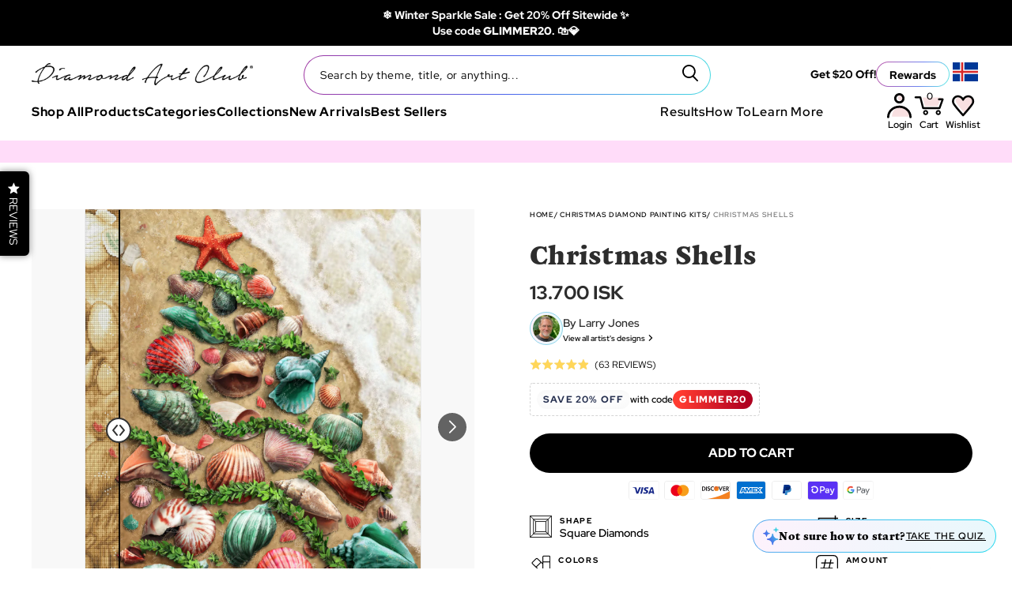

--- FILE ---
content_type: text/css
request_url: https://www.diamondartclub.com/cdn/shop/t/962/assets/bundle.css?v=98428012131787654471764001228
body_size: 29491
content:
@font-face{font-family:swiper-icons;font-style:normal;font-weight:400;src:url(data:application/font-woff;charset=utf-8;base64,\ [base64]//wADZ2x5ZgAAAywAAADMAAAD2MHtryVoZWFkAAABbAAAADAAAAA2E2+eoWhoZWEAAAGcAAAAHwAAACQC9gDzaG10eAAAAigAAAAZAAAArgJkABFsb2NhAAAC0AAAAFoAAABaFQAUGG1heHAAAAG8AAAAHwAAACAAcABAbmFtZQAAA/gAAAE5AAACXvFdBwlwb3N0AAAFNAAAAGIAAACE5s74hXjaY2BkYGAAYpf5Hu/j+W2+MnAzMYDAzaX6QjD6/4//Bxj5GA8AuRwMYGkAPywL13jaY2BkYGA88P8Agx4j+/8fQDYfA1AEBWgDAIB2BOoAeNpjYGRgYNBh4GdgYgABEMnIABJzYNADCQAACWgAsQB42mNgYfzCOIGBlYGB0YcxjYGBwR1Kf2WQZGhhYGBiYGVmgAFGBiQQkOaawtDAoMBQxXjg/wEGPcYDDA4wNUA2CCgwsAAAO4EL6gAAeNpj2M0gyAACqxgGNWBkZ2D4/wMA+xkDdgAAAHjaY2BgYGaAYBkGRgYQiAHyGMF8FgYHIM3DwMHABGQrMOgyWDLEM1T9/w8UBfEMgLzE////P/5//f/V/xv+r4eaAAeMbAxwIUYmIMHEgKYAYjUcsDAwsLKxc3BycfPw8jEQA/[base64]/uznmfPFBNODM2K7MTQ45YEAZqGP81AmGGcF3iPqOop0r1SPTaTbVkfUe4HXj97wYE+yNwWYxwWu4v1ugWHgo3S1XdZEVqWM7ET0cfnLGxWfkgR42o2PvWrDMBSFj/IHLaF0zKjRgdiVMwScNRAoWUoH78Y2icB/yIY09An6AH2Bdu/UB+yxopYshQiEvnvu0dURgDt8QeC8PDw7Fpji3fEA4z/PEJ6YOB5hKh4dj3EvXhxPqH/SKUY3rJ7srZ4FZnh1PMAtPhwP6fl2PMJMPDgeQ4rY8YT6Gzao0eAEA409DuggmTnFnOcSCiEiLMgxCiTI6Cq5DZUd3Qmp10vO0LaLTd2cjN4fOumlc7lUYbSQcZFkutRG7g6JKZKy0RmdLY680CDnEJ+UMkpFFe1RN7nxdVpXrC4aTtnaurOnYercZg2YVmLN/d/gczfEimrE/fs/bOuq29Zmn8tloORaXgZgGa78yO9/cnXm2BpaGvq25Dv9S4E9+5SIc9PqupJKhYFSSl47+Qcr1mYNAAAAeNptw0cKwkAAAMDZJA8Q7OUJvkLsPfZ6zFVERPy8qHh2YER+3i/BP83vIBLLySsoKimrqKqpa2hp6+jq6RsYGhmbmJqZSy0sraxtbO3sHRydnEMU4uR6yx7JJXveP7WrDycAAAAAAAH//wACeNpjYGRgYOABYhkgZgJCZgZNBkYGLQZtIJsFLMYAAAw3ALgAeNolizEKgDAQBCchRbC2sFER0YD6qVQiBCv/H9ezGI6Z5XBAw8CBK/m5iQQVauVbXLnOrMZv2oLdKFa8Pjuru2hJzGabmOSLzNMzvutpB3N42mNgZGBg4GKQYzBhYMxJLMlj4GBgAYow/P/PAJJhLM6sSoWKfWCAAwDAjgbRAAB42mNgYGBkAIIbCZo5IPrmUn0hGA0AO8EFTQAA) format("woff")}:root{--swiper-theme-color:#007aff}:host{display:block;margin-left:auto;margin-right:auto;position:relative;z-index:1}.swiper{display:block;list-style:none;margin-left:auto;margin-right:auto;overflow:hidden;padding:0;position:relative;z-index:1}.swiper-vertical>.swiper-wrapper{-webkit-box-orient:vertical;-webkit-box-direction:normal;-ms-flex-direction:column;flex-direction:column}.swiper-wrapper{-webkit-box-sizing:content-box;box-sizing:content-box;display:-webkit-box;display:-ms-flexbox;display:flex;height:100%;position:relative;-webkit-transition-property:-webkit-transform;transition-property:-webkit-transform;-o-transition-property:transform;transition-property:transform;transition-property:transform,-webkit-transform;-webkit-transition-timing-function:var(--swiper-wrapper-transition-timing-function,initial);-o-transition-timing-function:var(--swiper-wrapper-transition-timing-function,initial);transition-timing-function:var(--swiper-wrapper-transition-timing-function,initial);width:100%;z-index:1}.swiper-android .swiper-slide,.swiper-ios .swiper-slide,.swiper-wrapper{-webkit-transform:translateZ(0);transform:translateZ(0)}.swiper-horizontal{-ms-touch-action:pan-y;touch-action:pan-y}.swiper-vertical{-ms-touch-action:pan-x;touch-action:pan-x}.swiper-slide{-ms-flex-negative:0;display:block;flex-shrink:0;height:100%;position:relative;-webkit-transition-property:-webkit-transform;transition-property:-webkit-transform;-o-transition-property:transform;transition-property:transform;transition-property:transform,-webkit-transform;width:100%}.swiper-slide-invisible-blank{visibility:hidden}.swiper-autoheight,.swiper-autoheight .swiper-slide{height:auto}.swiper-autoheight .swiper-wrapper{-webkit-box-align:start;-ms-flex-align:start;align-items:flex-start;-webkit-transition-property:height,-webkit-transform;transition-property:height,-webkit-transform;-o-transition-property:transform,height;transition-property:transform,height;transition-property:transform,height,-webkit-transform}.swiper-backface-hidden .swiper-slide{-webkit-backface-visibility:hidden;backface-visibility:hidden;-webkit-transform:translateZ(0);transform:translateZ(0)}.swiper-3d.swiper-css-mode .swiper-wrapper{-webkit-perspective:1200px;perspective:1200px}.swiper-3d .swiper-wrapper{-webkit-transform-style:preserve-3d;transform-style:preserve-3d}.swiper-3d{-webkit-perspective:1200px;perspective:1200px}.swiper-3d .swiper-cube-shadow,.swiper-3d .swiper-slide{-webkit-transform-style:preserve-3d;transform-style:preserve-3d}.swiper-css-mode>.swiper-wrapper{-ms-overflow-style:none;overflow:auto;scrollbar-width:none}.swiper-css-mode>.swiper-wrapper::-webkit-scrollbar{display:none}.swiper-css-mode>.swiper-wrapper>.swiper-slide{scroll-snap-align:start start}.swiper-css-mode.swiper-horizontal>.swiper-wrapper{scroll-snap-type:x mandatory}.swiper-css-mode.swiper-vertical>.swiper-wrapper{scroll-snap-type:y mandatory}.swiper-css-mode.swiper-free-mode>.swiper-wrapper{scroll-snap-type:none}.swiper-css-mode.swiper-free-mode>.swiper-wrapper>.swiper-slide{scroll-snap-align:none}.swiper-css-mode.swiper-centered>.swiper-wrapper:before{-ms-flex-negative:0;-webkit-box-ordinal-group:10000;-ms-flex-order:9999;content:"";flex-shrink:0;order:9999}.swiper-css-mode.swiper-centered>.swiper-wrapper>.swiper-slide{scroll-snap-align:center center;scroll-snap-stop:always}.swiper-css-mode.swiper-centered.swiper-horizontal>.swiper-wrapper>.swiper-slide:first-child{-webkit-margin-start:var(--swiper-centered-offset-before);margin-inline-start:var(--swiper-centered-offset-before)}.swiper-css-mode.swiper-centered.swiper-horizontal>.swiper-wrapper:before{height:100%;min-height:1px;width:var(--swiper-centered-offset-after)}.swiper-css-mode.swiper-centered.swiper-vertical>.swiper-wrapper>.swiper-slide:first-child{-webkit-margin-before:var(--swiper-centered-offset-before);margin-block-start:var(--swiper-centered-offset-before)}.swiper-css-mode.swiper-centered.swiper-vertical>.swiper-wrapper:before{height:var(--swiper-centered-offset-after);min-width:1px;width:100%}.swiper-3d .swiper-slide-shadow,.swiper-3d .swiper-slide-shadow-bottom,.swiper-3d .swiper-slide-shadow-left,.swiper-3d .swiper-slide-shadow-right,.swiper-3d .swiper-slide-shadow-top{height:100%;left:0;pointer-events:none;position:absolute;top:0;width:100%;z-index:10}.swiper-3d .swiper-slide-shadow{background:#00000026}.swiper-3d .swiper-slide-shadow-left{background-image:-webkit-gradient(linear,right top,left top,from(rgba(0,0,0,.5)),to(transparent));background-image:-o-linear-gradient(right,rgba(0,0,0,.5),transparent);background-image:linear-gradient(270deg,rgba(0,0,0,.5),transparent)}.swiper-3d .swiper-slide-shadow-right{background-image:-webkit-gradient(linear,left top,right top,from(rgba(0,0,0,.5)),to(transparent));background-image:-o-linear-gradient(left,rgba(0,0,0,.5),transparent);background-image:linear-gradient(90deg,rgba(0,0,0,.5),transparent)}.swiper-3d .swiper-slide-shadow-top{background-image:-webkit-gradient(linear,left bottom,left top,from(rgba(0,0,0,.5)),to(transparent));background-image:-o-linear-gradient(bottom,rgba(0,0,0,.5),transparent);background-image:linear-gradient(0deg,rgba(0,0,0,.5),transparent)}.swiper-3d .swiper-slide-shadow-bottom{background-image:-webkit-gradient(linear,left top,left bottom,from(rgba(0,0,0,.5)),to(transparent));background-image:-o-linear-gradient(top,rgba(0,0,0,.5),transparent);background-image:linear-gradient(180deg,rgba(0,0,0,.5),transparent)}.swiper-lazy-preloader{border:4px solid var(--swiper-preloader-color,var(--swiper-theme-color));border-radius:50%;border-top:4px solid transparent;-webkit-box-sizing:border-box;box-sizing:border-box;height:42px;left:50%;margin-left:-21px;margin-top:-21px;position:absolute;top:50%;-webkit-transform-origin:50%;transform-origin:50%;width:42px;z-index:10}.swiper-watch-progress .swiper-slide-visible .swiper-lazy-preloader,.swiper:not(.swiper-watch-progress) .swiper-lazy-preloader{-webkit-animation:swiper-preloader-spin 1s linear infinite;animation:swiper-preloader-spin 1s linear infinite}.swiper-lazy-preloader-white{--swiper-preloader-color:#fff}.swiper-lazy-preloader-black{--swiper-preloader-color:#000}@-webkit-keyframes swiper-preloader-spin{0%{-webkit-transform:rotate(0deg);transform:rotate(0)}to{-webkit-transform:rotate(1turn);transform:rotate(1turn)}}@keyframes swiper-preloader-spin{0%{-webkit-transform:rotate(0deg);transform:rotate(0)}to{-webkit-transform:rotate(1turn);transform:rotate(1turn)}}.swiper-fade.swiper-free-mode .swiper-slide{-webkit-transition-timing-function:ease-out;-o-transition-timing-function:ease-out;transition-timing-function:ease-out}.swiper-fade .swiper-slide{pointer-events:none;-webkit-transition-property:opacity;-o-transition-property:opacity;transition-property:opacity}.swiper-fade .swiper-slide .swiper-slide{pointer-events:none}.swiper-fade .swiper-slide-active,.swiper-fade .swiper-slide-active .swiper-slide-active{pointer-events:auto}.swiper-flip{overflow:visible}.swiper-flip .swiper-slide{-webkit-backface-visibility:hidden;backface-visibility:hidden;pointer-events:none;z-index:1}.swiper-flip .swiper-slide .swiper-slide{pointer-events:none}.swiper-flip .swiper-slide-active,.swiper-flip .swiper-slide-active .swiper-slide-active{pointer-events:auto}.swiper-flip .swiper-slide-shadow-flip.swiper-slide-shadow-bottom,.swiper-flip .swiper-slide-shadow-flip.swiper-slide-shadow-left,.swiper-flip .swiper-slide-shadow-flip.swiper-slide-shadow-right,.swiper-flip .swiper-slide-shadow-flip.swiper-slide-shadow-top{-webkit-backface-visibility:hidden;backface-visibility:hidden;z-index:0}.swiper-pagination{position:absolute;text-align:center;-webkit-transform:translateZ(0);transform:translateZ(0);-webkit-transition:opacity .3s;-o-transition:opacity .3s;transition:opacity .3s;z-index:10}.swiper-pagination.swiper-pagination-hidden{opacity:0}.swiper-pagination-disabled>.swiper-pagination,.swiper-pagination.swiper-pagination-disabled{display:none!important}.swiper-horizontal>.swiper-pagination-bullets,.swiper-pagination-bullets.swiper-pagination-horizontal,.swiper-pagination-custom,.swiper-pagination-fraction{bottom:var(--swiper-pagination-bottom,8px);left:0;top:var(--swiper-pagination-top,auto);width:100%}.swiper-pagination-bullets-dynamic{font-size:0;overflow:hidden}.swiper-pagination-bullets-dynamic .swiper-pagination-bullet{position:relative;-webkit-transform:scale(.33);transform:scale(.33)}.swiper-pagination-bullets-dynamic .swiper-pagination-bullet-active,.swiper-pagination-bullets-dynamic .swiper-pagination-bullet-active-main{-webkit-transform:scale(1);transform:scale(1)}.swiper-pagination-bullets-dynamic .swiper-pagination-bullet-active-prev{-webkit-transform:scale(.66);transform:scale(.66)}.swiper-pagination-bullets-dynamic .swiper-pagination-bullet-active-prev-prev{-webkit-transform:scale(.33);transform:scale(.33)}.swiper-pagination-bullets-dynamic .swiper-pagination-bullet-active-next{-webkit-transform:scale(.66);transform:scale(.66)}.swiper-pagination-bullets-dynamic .swiper-pagination-bullet-active-next-next{-webkit-transform:scale(.33);transform:scale(.33)}.swiper-pagination-bullet{background:var(--swiper-pagination-bullet-inactive-color,#000);border-radius:var(--swiper-pagination-bullet-border-radius,50%);display:inline-block;height:var(--swiper-pagination-bullet-height,var(--swiper-pagination-bullet-size,8px));opacity:var(--swiper-pagination-bullet-inactive-opacity,.2);width:var(--swiper-pagination-bullet-width,var(--swiper-pagination-bullet-size,8px))}button.swiper-pagination-bullet{-webkit-appearance:none;-moz-appearance:none;appearance:none;border:none;-webkit-box-shadow:none;box-shadow:none;margin:0;padding:0}.swiper-pagination-clickable .swiper-pagination-bullet{cursor:pointer}.swiper-pagination-bullet:only-child{display:none!important}.swiper-pagination-bullet-active{background:var(--swiper-pagination-color,var(--swiper-theme-color));opacity:var(--swiper-pagination-bullet-opacity,1)}.swiper-pagination-vertical.swiper-pagination-bullets,.swiper-vertical>.swiper-pagination-bullets{left:var(--swiper-pagination-left,auto);right:var(--swiper-pagination-right,8px);top:50%;-webkit-transform:translate3d(0,-50%,0);transform:translate3d(0,-50%,0)}.swiper-pagination-vertical.swiper-pagination-bullets .swiper-pagination-bullet,.swiper-vertical>.swiper-pagination-bullets .swiper-pagination-bullet{display:block;margin:var(--swiper-pagination-bullet-vertical-gap,6px) 0}.swiper-pagination-vertical.swiper-pagination-bullets.swiper-pagination-bullets-dynamic,.swiper-vertical>.swiper-pagination-bullets.swiper-pagination-bullets-dynamic{top:50%;-webkit-transform:translateY(-50%);transform:translateY(-50%);width:8px}.swiper-pagination-vertical.swiper-pagination-bullets.swiper-pagination-bullets-dynamic .swiper-pagination-bullet,.swiper-vertical>.swiper-pagination-bullets.swiper-pagination-bullets-dynamic .swiper-pagination-bullet{display:inline-block;-webkit-transition:top .2s,-webkit-transform .2s;transition:top .2s,-webkit-transform .2s;-o-transition:transform .2s,top .2s;transition:transform .2s,top .2s;transition:transform .2s,top .2s,-webkit-transform .2s}.swiper-horizontal>.swiper-pagination-bullets .swiper-pagination-bullet,.swiper-pagination-horizontal.swiper-pagination-bullets .swiper-pagination-bullet{margin:0 var(--swiper-pagination-bullet-horizontal-gap,4px)}.swiper-horizontal>.swiper-pagination-bullets.swiper-pagination-bullets-dynamic,.swiper-pagination-horizontal.swiper-pagination-bullets.swiper-pagination-bullets-dynamic{left:50%;-webkit-transform:translateX(-50%);transform:translate(-50%);white-space:nowrap}.swiper-horizontal>.swiper-pagination-bullets.swiper-pagination-bullets-dynamic .swiper-pagination-bullet,.swiper-pagination-horizontal.swiper-pagination-bullets.swiper-pagination-bullets-dynamic .swiper-pagination-bullet{-webkit-transition:left .2s,-webkit-transform .2s;transition:left .2s,-webkit-transform .2s;-o-transition:transform .2s,left .2s;transition:transform .2s,left .2s;transition:transform .2s,left .2s,-webkit-transform .2s}.swiper-horizontal.swiper-rtl>.swiper-pagination-bullets-dynamic .swiper-pagination-bullet{-webkit-transition:right .2s,-webkit-transform .2s;transition:right .2s,-webkit-transform .2s;-o-transition:transform .2s,right .2s;transition:transform .2s,right .2s;transition:transform .2s,right .2s,-webkit-transform .2s}.swiper-pagination-fraction{color:var(--swiper-pagination-fraction-color,inherit)}.swiper-pagination-progressbar{background:var(--swiper-pagination-progressbar-bg-color,rgba(0,0,0,.25));position:absolute}.swiper-pagination-progressbar .swiper-pagination-progressbar-fill{background:var(--swiper-pagination-color,var(--swiper-theme-color));height:100%;left:0;position:absolute;top:0;-webkit-transform:scale(0);transform:scale(0);-webkit-transform-origin:left top;transform-origin:left top;width:100%}.swiper-rtl .swiper-pagination-progressbar .swiper-pagination-progressbar-fill{-webkit-transform-origin:right top;transform-origin:right top}.swiper-horizontal>.swiper-pagination-progressbar,.swiper-pagination-progressbar.swiper-pagination-horizontal,.swiper-pagination-progressbar.swiper-pagination-vertical.swiper-pagination-progressbar-opposite,.swiper-vertical>.swiper-pagination-progressbar.swiper-pagination-progressbar-opposite{height:var(--swiper-pagination-progressbar-size,4px);left:0;top:0;width:100%}.swiper-horizontal>.swiper-pagination-progressbar.swiper-pagination-progressbar-opposite,.swiper-pagination-progressbar.swiper-pagination-horizontal.swiper-pagination-progressbar-opposite,.swiper-pagination-progressbar.swiper-pagination-vertical,.swiper-vertical>.swiper-pagination-progressbar{height:100%;left:0;top:0;width:var(--swiper-pagination-progressbar-size,4px)}.swiper-pagination-lock{display:none}:root{--swiper-navigation-size:44px}.swiper-button-next,.swiper-button-prev{-webkit-box-align:center;-ms-flex-align:center;-webkit-box-pack:center;-ms-flex-pack:center;align-items:center;color:var(--swiper-navigation-color,var(--swiper-theme-color));cursor:pointer;display:-webkit-box;display:-ms-flexbox;display:flex;height:var(--swiper-navigation-size);justify-content:center;margin-top:calc(0px - var(--swiper-navigation-size)/2);position:absolute;top:var(--swiper-navigation-top-offset,50%);width:calc(var(--swiper-navigation-size)/44*27);z-index:10}.swiper-button-next.swiper-button-disabled,.swiper-button-prev.swiper-button-disabled{cursor:auto;opacity:.35;pointer-events:none}.swiper-button-next.swiper-button-hidden,.swiper-button-prev.swiper-button-hidden{cursor:auto;opacity:0;pointer-events:none}.swiper-navigation-disabled .swiper-button-next,.swiper-navigation-disabled .swiper-button-prev{display:none!important}.swiper-button-next svg,.swiper-button-prev svg{height:100%;-o-object-fit:contain;object-fit:contain;-webkit-transform-origin:center;transform-origin:center;width:100%}.swiper-rtl .swiper-button-next svg,.swiper-rtl .swiper-button-prev svg{-webkit-transform:rotate(180deg);transform:rotate(180deg)}.swiper-button-prev,.swiper-rtl .swiper-button-next{left:var(--swiper-navigation-sides-offset,10px);right:auto}.swiper-button-lock{display:none}.swiper-button-next:after,.swiper-button-prev:after{font-family:swiper-icons;font-size:var(--swiper-navigation-size);font-variant:normal;letter-spacing:0;line-height:1;text-transform:none!important}.swiper-button-prev:after,.swiper-rtl .swiper-button-next:after{content:"prev"}.swiper-button-next,.swiper-rtl .swiper-button-prev{left:auto;right:var(--swiper-navigation-sides-offset,10px)}.swiper-button-next:after,.swiper-rtl .swiper-button-prev:after{content:"next"}.swiper-button-next:after{--tw-content:"next"}.swiper-button-prev:after{--tw-content:"prev"}*,:after,:before{border:0 solid #e5e7eb;-webkit-box-sizing:border-box;box-sizing:border-box}:after,:before{--tw-content:""}html{-webkit-text-size-adjust:100%;-webkit-font-feature-settings:normal;font-feature-settings:normal;font-family:ui-sans-serif,system-ui,-apple-system,BlinkMacSystemFont,Segoe UI,Roboto,Helvetica Neue,Arial,Noto Sans,sans-serif,Apple Color Emoji,Segoe UI Emoji,Segoe UI Symbol,Noto Color Emoji;font-variation-settings:normal;line-height:1.5;-moz-tab-size:4;-o-tab-size:4;tab-size:4}body{line-height:inherit;margin:0}hr{border-top-width:1px;color:inherit;height:0}abbr:where([title]){-webkit-text-decoration:underline dotted;text-decoration:underline dotted}h1,h2,h3,h4,h5,h6{font-size:inherit;font-weight:inherit}a{color:inherit;text-decoration:inherit}b,strong{font-weight:bolder}code,kbd,pre,samp{font-family:ui-monospace,SFMono-Regular,Menlo,Monaco,Consolas,Liberation Mono,Courier New,monospace;font-size:1em}small{font-size:80%}sub,sup{font-size:75%;line-height:0;position:relative;vertical-align:baseline}sub{bottom:-.25em}sup{top:-.5em}table{border-collapse:collapse;border-color:inherit;text-indent:0}button,input,optgroup,select,textarea{color:inherit;font-family:inherit;font-size:100%;font-weight:inherit;line-height:inherit;margin:0;padding:0}button,select{text-transform:none}[type=button],[type=reset],[type=submit],button{-webkit-appearance:button;background-color:transparent;background-image:none}:-moz-focusring{outline:auto}:-moz-ui-invalid{box-shadow:none}progress{vertical-align:baseline}::-webkit-inner-spin-button,::-webkit-outer-spin-button{height:auto}[type=search]{-webkit-appearance:textfield;outline-offset:-2px}::-webkit-search-decoration{-webkit-appearance:none}::-webkit-file-upload-button{-webkit-appearance:button;font:inherit}summary{display:list-item}blockquote,dd,dl,figure,h1,h2,h3,h4,h5,h6,hr,p,pre{margin:0}fieldset{margin:0}fieldset,legend{padding:0}menu,ol,ul{list-style:none;margin:0;padding:0}textarea{resize:vertical}input::-webkit-input-placeholder,textarea::-webkit-input-placeholder{color:#9ca3af;opacity:1}input::-moz-placeholder,textarea::-moz-placeholder{color:#9ca3af;opacity:1}input::-ms-input-placeholder,textarea::-ms-input-placeholder{color:#9ca3af;opacity:1}input::placeholder,textarea::placeholder{color:#9ca3af;opacity:1}[role=button],button{cursor:pointer}:disabled{cursor:default}audio,canvas,embed,iframe,img,object,svg,video{display:block;vertical-align:middle}img,video{height:auto;max-width:100%}[hidden]{display:none}*,:after,:before{--tw-border-spacing-x:0;--tw-border-spacing-y:0;--tw-translate-x:0;--tw-translate-y:0;--tw-rotate:0;--tw-skew-x:0;--tw-skew-y:0;--tw-scale-x:1;--tw-scale-y:1;--tw-pan-x: ;--tw-pan-y: ;--tw-pinch-zoom: ;--tw-scroll-snap-strictness:proximity;--tw-gradient-from-position: ;--tw-gradient-via-position: ;--tw-gradient-to-position: ;--tw-ordinal: ;--tw-slashed-zero: ;--tw-numeric-figure: ;--tw-numeric-spacing: ;--tw-numeric-fraction: ;--tw-ring-inset: ;--tw-ring-offset-width:0px;--tw-ring-offset-color:#fff;--tw-ring-color:rgba(59,130,246,.5);--tw-ring-offset-shadow:0 0 #0000;--tw-ring-shadow:0 0 #0000;--tw-shadow:0 0 #0000;--tw-shadow-colored:0 0 #0000;--tw-blur: ;--tw-brightness: ;--tw-contrast: ;--tw-grayscale: ;--tw-hue-rotate: ;--tw-invert: ;--tw-saturate: ;--tw-sepia: ;--tw-drop-shadow: ;--tw-backdrop-blur: ;--tw-backdrop-brightness: ;--tw-backdrop-contrast: ;--tw-backdrop-grayscale: ;--tw-backdrop-hue-rotate: ;--tw-backdrop-invert: ;--tw-backdrop-opacity: ;--tw-backdrop-saturate: ;--tw-backdrop-sepia: }::-webkit-backdrop{--tw-border-spacing-x:0;--tw-border-spacing-y:0;--tw-translate-x:0;--tw-translate-y:0;--tw-rotate:0;--tw-skew-x:0;--tw-skew-y:0;--tw-scale-x:1;--tw-scale-y:1;--tw-pan-x: ;--tw-pan-y: ;--tw-pinch-zoom: ;--tw-scroll-snap-strictness:proximity;--tw-gradient-from-position: ;--tw-gradient-via-position: ;--tw-gradient-to-position: ;--tw-ordinal: ;--tw-slashed-zero: ;--tw-numeric-figure: ;--tw-numeric-spacing: ;--tw-numeric-fraction: ;--tw-ring-inset: ;--tw-ring-offset-width:0px;--tw-ring-offset-color:#fff;--tw-ring-color:rgba(59,130,246,.5);--tw-ring-offset-shadow:0 0 #0000;--tw-ring-shadow:0 0 #0000;--tw-shadow:0 0 #0000;--tw-shadow-colored:0 0 #0000;--tw-blur: ;--tw-brightness: ;--tw-contrast: ;--tw-grayscale: ;--tw-hue-rotate: ;--tw-invert: ;--tw-saturate: ;--tw-sepia: ;--tw-drop-shadow: ;--tw-backdrop-blur: ;--tw-backdrop-brightness: ;--tw-backdrop-contrast: ;--tw-backdrop-grayscale: ;--tw-backdrop-hue-rotate: ;--tw-backdrop-invert: ;--tw-backdrop-opacity: ;--tw-backdrop-saturate: ;--tw-backdrop-sepia: }::backdrop{--tw-border-spacing-x:0;--tw-border-spacing-y:0;--tw-translate-x:0;--tw-translate-y:0;--tw-rotate:0;--tw-skew-x:0;--tw-skew-y:0;--tw-scale-x:1;--tw-scale-y:1;--tw-pan-x: ;--tw-pan-y: ;--tw-pinch-zoom: ;--tw-scroll-snap-strictness:proximity;--tw-gradient-from-position: ;--tw-gradient-via-position: ;--tw-gradient-to-position: ;--tw-ordinal: ;--tw-slashed-zero: ;--tw-numeric-figure: ;--tw-numeric-spacing: ;--tw-numeric-fraction: ;--tw-ring-inset: ;--tw-ring-offset-width:0px;--tw-ring-offset-color:#fff;--tw-ring-color:rgba(59,130,246,.5);--tw-ring-offset-shadow:0 0 #0000;--tw-ring-shadow:0 0 #0000;--tw-shadow:0 0 #0000;--tw-shadow-colored:0 0 #0000;--tw-blur: ;--tw-brightness: ;--tw-contrast: ;--tw-grayscale: ;--tw-hue-rotate: ;--tw-invert: ;--tw-saturate: ;--tw-sepia: ;--tw-drop-shadow: ;--tw-backdrop-blur: ;--tw-backdrop-brightness: ;--tw-backdrop-contrast: ;--tw-backdrop-grayscale: ;--tw-backdrop-hue-rotate: ;--tw-backdrop-invert: ;--tw-backdrop-opacity: ;--tw-backdrop-saturate: ;--tw-backdrop-sepia: }.\!container{margin-left:auto!important;margin-right:auto!important;width:100%!important}.container{margin-left:auto;margin-right:auto;width:100%}@media (min-width:375px){.\!container{max-width:375px!important}.container{max-width:375px}}@media (min-width:640px){.\!container{max-width:640px!important}.container{max-width:640px}}@media (min-width:768px){.\!container{max-width:768px!important}.container{max-width:768px}}@media (min-width:1024px){.\!container{max-width:1024px!important}.container{max-width:1024px}}@media (min-width:1280px){.\!container{max-width:1280px!important}.container{max-width:1280px}}@media (min-width:1440px){.\!container{max-width:1440px!important}.container{max-width:1440px}}@media (min-width:1536px){.\!container{max-width:1536px!important}.container{max-width:1536px}}@media (min-width:1920px){.\!container{max-width:1920px!important}.container{max-width:1920px}}.sr-only{clip:rect(0,0,0,0);border-width:0;height:1px;margin:-1px;overflow:hidden;padding:0;position:absolute;white-space:nowrap;width:1px}.pointer-events-none{pointer-events:none}.\!visible{visibility:visible!important}.visible{visibility:visible}.invisible{visibility:hidden}.collapse{visibility:collapse}.static{position:static}.fixed{position:fixed}.absolute{position:absolute}.relative{position:relative}.sticky{position:sticky}.-inset-px{top:-1px;right:-1px;bottom:-1px;left:-1px}.inset-0{top:0;right:0;bottom:0;left:0}.inset-1{top:.25rem;right:.25rem;bottom:.25rem;left:.25rem}.inset-\[5px\]{top:5px;right:5px;bottom:5px;left:5px}.inset-\[6px\]{top:6px;right:6px;bottom:6px;left:6px}.inset-x-0{left:0;right:0}.\!bottom-0{bottom:0!important}.\!bottom-\[-7\%\]{bottom:-7%!important}.\!top-auto{top:auto!important}.-bottom-0{bottom:0}.-bottom-0\.5{bottom:-.125rem}.-bottom-2{bottom:-.5rem}.-bottom-5{bottom:-1.25rem}.-bottom-7{bottom:-1.75rem}.-bottom-\[1\%\]{bottom:-1%}.-bottom-\[5\%\]{bottom:-5%}.-left-1\/4{left:-25%}.-left-2{left:-.5rem}.-left-\[7\%\]{left:-7%}.-left-px{left:-1px}.-right-1\/4{right:-25%}.-right-2{right:-.5rem}.-right-20{right:-5rem}.-right-3{right:-.75rem}.-right-8{right:-2rem}.-top-0{top:0}.-top-0\.5{top:-.125rem}.-top-1{top:-.25rem}.-top-14{top:-3.5rem}.-top-2{top:-.5rem}.-top-3{top:-.75rem}.-top-6{top:-1.5rem}.-top-8{top:-2rem}.-top-\[10\%\]{top:-10%}.-top-\[30px\]{top:-30px}.-top-\[3rem\]{top:-3rem}.-top-\[8\%\]{top:-8%}.bottom-0{bottom:0}.bottom-10{bottom:2.5rem}.bottom-12{bottom:3rem}.bottom-16{bottom:4rem}.bottom-2{bottom:.5rem}.bottom-20{bottom:5rem}.bottom-24{bottom:6rem}.bottom-3{bottom:.75rem}.bottom-32{bottom:8rem}.bottom-4{bottom:1rem}.bottom-44{bottom:11rem}.bottom-5{bottom:1.25rem}.bottom-56{bottom:14rem}.bottom-7{bottom:1.75rem}.bottom-8{bottom:2rem}.bottom-80{bottom:20rem}.bottom-96{bottom:24rem}.bottom-\[-10\%\]{bottom:-10%}.bottom-\[-25\%\]{bottom:-25%}.bottom-\[-30\%\]{bottom:-30%}.bottom-\[-50\%\]{bottom:-50%}.bottom-\[0\%\]{bottom:0}.bottom-\[1\%\]{bottom:1%}.bottom-\[1\.5px\]{bottom:1.5px}.bottom-\[15\%\]{bottom:15%}.bottom-\[155px\]{bottom:155px}.bottom-\[17\%\]{bottom:17%}.bottom-\[22px\]{bottom:22px}.bottom-\[24\%\]{bottom:24%}.bottom-\[25\%\]{bottom:25%}.bottom-\[26\%\]{bottom:26%}.bottom-\[3\%\]{bottom:3%}.bottom-\[30\%\]{bottom:30%}.bottom-\[4\%\]{bottom:4%}.bottom-\[45\%\]{bottom:45%}.bottom-\[5\%\]{bottom:5%}.left-0{left:0}.left-1{left:.25rem}.left-1\/2{left:50%}.left-1\/4{left:25%}.left-10{left:2.5rem}.left-14{left:3.5rem}.left-2{left:.5rem}.left-20{left:5rem}.left-28{left:7rem}.left-3{left:.75rem}.left-32{left:8rem}.left-36{left:9rem}.left-4{left:1rem}.left-40{left:10rem}.left-44{left:11rem}.left-5{left:1.25rem}.left-52{left:13rem}.left-60{left:15rem}.left-64{left:16rem}.left-7{left:1.75rem}.left-72{left:18rem}.left-\[-10\%\]{left:-10%}.left-\[-11\%\]{left:-11%}.left-\[-12px\]{left:-12px}.left-\[-24px\]{left:-24px}.left-\[-30\%\]{left:-30%}.left-\[-40\%\]{left:-40%}.left-\[-7\%\]{left:-7%}.left-\[-8\%\]{left:-8%}.left-\[10\%\]{left:10%}.left-\[10px\]{left:10px}.left-\[122px\]{left:122px}.left-\[123px\]{left:123px}.left-\[139px\]{left:139px}.left-\[14\%\]{left:14%}.left-\[15\%\]{left:15%}.left-\[184px\]{left:184px}.left-\[2\%\]{left:2%}.left-\[20\%\]{left:20%}.left-\[25\%\]{left:25%}.left-\[28\%\]{left:28%}.left-\[2px\]{left:2px}.left-\[334px\]{left:334px}.left-\[34\.4\%\]{left:34.4%}.left-\[35\%\]{left:35%}.left-\[45\%\]{left:45%}.left-\[5\%\]{left:5%}.left-\[55\%\]{left:55%}.left-\[5px\]{left:5px}.left-\[60px\]{left:60px}.left-\[63\.56\%\]{left:63.56%}.left-\[7\%\]{left:7%}.left-\[71\.43\%\]{left:71.43%}.left-\[8\%\]{left:8%}.left-px{left:1px}.right-0{right:0}.right-1{right:.25rem}.right-1\/4{right:25%}.right-10{right:2.5rem}.right-12{right:3rem}.right-14{right:3.5rem}.right-16{right:4rem}.right-2{right:.5rem}.right-2\.5{right:.625rem}.right-20{right:5rem}.right-24{right:6rem}.right-28{right:7rem}.right-3{right:.75rem}.right-32{right:8rem}.right-36{right:9rem}.right-4{right:1rem}.right-40{right:10rem}.right-48{right:12rem}.right-5{right:1.25rem}.right-56{right:14rem}.right-7{right:1.75rem}.right-8{right:2rem}.right-80{right:20rem}.right-\[-10\%\]{right:-10%}.right-\[-15px\]{right:-15px}.right-\[-30\%\]{right:-30%}.right-\[-31\%\]{right:-31%}.right-\[-40\%\]{right:-40%}.right-\[-5\%\]{right:-5%}.right-\[-7\%\]{right:-7%}.right-\[-8\%\]{right:-8%}.right-\[10\%\]{right:10%}.right-\[104px\]{right:104px}.right-\[10px\]{right:10px}.right-\[136px\]{right:136px}.right-\[14\%\]{right:14%}.right-\[15\%\]{right:15%}.right-\[151px\]{right:151px}.right-\[17\%\]{right:17%}.right-\[187px\]{right:187px}.right-\[2\%\]{right:2%}.right-\[20\%\]{right:20%}.right-\[20px\]{right:20px}.right-\[25\%\]{right:25%}.right-\[3\%\]{right:3%}.right-\[30\%\]{right:30%}.right-\[4\%\]{right:4%}.right-\[40\%\]{right:40%}.right-\[40px\]{right:40px}.right-\[45px\]{right:45px}.right-\[5\%\]{right:5%}.right-\[7\%\]{right:7%}.right-\[7\.5\%\]{right:7.5%}.right-\[77px\]{right:77px}.right-auto{right:auto}.right-px{right:1px}.top-0{top:0}.top-1{top:.25rem}.top-1\.5{top:.375rem}.top-1\/2{top:50%}.top-1\/3{top:33.333333%}.top-1\/4{top:25%}.top-10{top:2.5rem}.top-12{top:3rem}.top-16{top:4rem}.top-2{top:.5rem}.top-2\.5{top:.625rem}.top-20{top:5rem}.top-24{top:6rem}.top-28{top:7rem}.top-3{top:.75rem}.top-32{top:8rem}.top-36{top:9rem}.top-4{top:1rem}.top-44{top:11rem}.top-5{top:1.25rem}.top-6{top:1.5rem}.top-60{top:15rem}.top-8{top:2rem}.top-9{top:2.25rem}.top-\[-10px\]{top:-10px}.top-\[-14\%\]{top:-14%}.top-\[-15\%\]{top:-15%}.top-\[-16px\]{top:-16px}.top-\[-25\%\]{top:-25%}.top-\[-35\%\]{top:-35%}.top-\[-5\%\]{top:-5%}.top-\[-6\%\]{top:-6%}.top-\[10\%\]{top:10%}.top-\[105px\]{top:105px}.top-\[108px\]{top:108px}.top-\[10px\]{top:10px}.top-\[12\.5\%\]{top:12.5%}.top-\[14px\]{top:14px}.top-\[15\%\]{top:15%}.top-\[151px\]{top:151px}.top-\[15px\]{top:15px}.top-\[20\%\]{top:20%}.top-\[207px\]{top:207px}.top-\[20px\]{top:20px}.top-\[24\%\]{top:24%}.top-\[25\%\]{top:25%}.top-\[252px\]{top:252px}.top-\[26\%\]{top:26%}.top-\[30\%\]{top:30%}.top-\[336px\]{top:336px}.top-\[351px\]{top:351px}.top-\[4\%\]{top:4%}.top-\[40\%\]{top:40%}.top-\[41\%\]{top:41%}.top-\[42\%\]{top:42%}.top-\[45\%\]{top:45%}.top-\[5\%\]{top:5%}.top-\[50px\]{top:50px}.top-\[52px\]{top:52px}.top-\[6\%\]{top:6%}.top-\[60\%\]{top:60%}.top-\[60px\]{top:60px}.top-\[62\%\]{top:62%}.top-\[66\%\]{top:66%}.top-\[7\%\]{top:7%}.top-\[77px\]{top:77px}.top-\[80\%\]{top:80%}.top-\[92px\]{top:92px}.top-auto{top:auto}.top-full{top:100%}.isolate{isolation:isolate}.\!z-auto{z-index:auto!important}.-z-\[1\]{z-index:-1}.z-0{z-index:0}.z-10{z-index:10}.z-20{z-index:20}.z-30{z-index:30}.z-40{z-index:40}.z-50{z-index:50}.z-\[-1\]{z-index:-1}.z-\[100\]{z-index:100}.z-\[10\]{z-index:10}.z-\[11\]{z-index:11}.z-\[1\]{z-index:1}.z-\[200\]{z-index:200}.z-\[2147483648\]{z-index:2147483648}.z-\[2147483650\]{z-index:2147483650}.z-\[50\]{z-index:50}.z-\[51\]{z-index:51}.z-\[5\]{z-index:5}.-order-1{-webkit-box-ordinal-group:0;-ms-flex-order:-1;order:-1}.order-1{-webkit-box-ordinal-group:2;-ms-flex-order:1;order:1}.order-2{-webkit-box-ordinal-group:3;-ms-flex-order:2;order:2}.col-span-1{grid-column:span 1/span 1}.col-span-10{grid-column:span 10/span 10}.col-span-12{grid-column:span 12/span 12}.col-span-2{grid-column:span 2/span 2}.col-span-3{grid-column:span 3/span 3}.col-span-4{grid-column:span 4/span 4}.col-span-6{grid-column:span 6/span 6}.float-right{float:right}.float-left{float:left}.float-none{float:none}.-m-2{margin:-.5rem}.-m-\[10px\]{margin:-10px}.m-0{margin:0}.m-2{margin:.5rem}.m-3{margin:.75rem}.m-\[0_auto_2\.5rem\]{margin:0 auto 2.5rem}.m-\[5px\]{margin:5px}.m-auto{margin:auto}.-mx-4{margin-left:-1rem;margin-right:-1rem}.mx-0{margin-left:0;margin-right:0}.mx-0\.5{margin-left:.125rem;margin-right:.125rem}.mx-1{margin-left:.25rem;margin-right:.25rem}.mx-1\.5{margin-left:.375rem;margin-right:.375rem}.mx-2{margin-left:.5rem;margin-right:.5rem}.mx-2\.5{margin-left:.625rem;margin-right:.625rem}.mx-3{margin-left:.75rem;margin-right:.75rem}.mx-4{margin-left:1rem;margin-right:1rem}.mx-5{margin-left:1.25rem;margin-right:1.25rem}.mx-8{margin-left:2rem;margin-right:2rem}.mx-\[-\.625rem\]{margin-left:-.625rem;margin-right:-.625rem}.mx-\[10px\]{margin-left:10px;margin-right:10px}.mx-\[5px\]{margin-left:5px;margin-right:5px}.mx-auto{margin-left:auto;margin-right:auto}.my-0{margin-bottom:0;margin-top:0}.my-10{margin-bottom:2.5rem;margin-top:2.5rem}.my-11{margin-bottom:2.75rem;margin-top:2.75rem}.my-2{margin-bottom:.5rem;margin-top:.5rem}.my-20{margin-bottom:5rem;margin-top:5rem}.my-3{margin-bottom:.75rem;margin-top:.75rem}.my-4{margin-bottom:1rem;margin-top:1rem}.my-5{margin-bottom:1.25rem;margin-top:1.25rem}.my-6{margin-bottom:1.5rem;margin-top:1.5rem}.\!mb-0{margin-bottom:0!important}.-mb-1{margin-bottom:-.25rem}.-mb-2{margin-bottom:-.5rem}.-mb-4{margin-bottom:-1rem}.-mb-40{margin-bottom:-10rem}.-ml-1{margin-left:-.25rem}.-ml-28{margin-left:-7rem}.-ml-\[34px\]{margin-left:-34px}.-ml-\[5px\]{margin-left:-5px}.-mt-0{margin-top:0}.-mt-0\.5{margin-top:-.125rem}.-mt-1{margin-top:-.25rem}.-mt-1\.5{margin-top:-.375rem}.-mt-12{margin-top:-3rem}.-mt-14{margin-top:-3.5rem}.-mt-16{margin-top:-4rem}.-mt-2{margin-top:-.5rem}.-mt-3{margin-top:-.75rem}.-mt-32{margin-top:-8rem}.-mt-40{margin-top:-10rem}.-mt-5{margin-top:-1.25rem}.-mt-6{margin-top:-1.5rem}.-mt-7{margin-top:-1.75rem}.-mt-8{margin-top:-2rem}.-mt-\[18px\]{margin-top:-18px}.-mt-\[25px\]{margin-top:-25px}.mb-0{margin-bottom:0}.mb-0\.5{margin-bottom:.125rem}.mb-1{margin-bottom:.25rem}.mb-10{margin-bottom:2.5rem}.mb-12{margin-bottom:3rem}.mb-14{margin-bottom:3.5rem}.mb-16{margin-bottom:4rem}.mb-2{margin-bottom:.5rem}.mb-2\.5{margin-bottom:.625rem}.mb-20{margin-bottom:5rem}.mb-28{margin-bottom:7rem}.mb-3{margin-bottom:.75rem}.mb-4{margin-bottom:1rem}.mb-40{margin-bottom:10rem}.mb-5{margin-bottom:1.25rem}.mb-6{margin-bottom:1.5rem}.mb-7{margin-bottom:1.75rem}.mb-8{margin-bottom:2rem}.mb-9{margin-bottom:2.25rem}.mb-\[\.3125rem\]{margin-bottom:.3125rem}.mb-\[0\.625rem\]{margin-bottom:.625rem}.mb-\[0\.75rem\]{margin-bottom:.75rem}.mb-\[1\.2rem\]{margin-bottom:1.2rem}.mb-\[1\.875rem\]{margin-bottom:1.875rem}.mb-\[10px\]{margin-bottom:10px}.mb-\[14px\]{margin-bottom:14px}.mb-\[30px\]{margin-bottom:30px}.mb-\[6px\]{margin-bottom:6px}.mb-px{margin-bottom:1px}.ml-0{margin-left:0}.ml-0\.5{margin-left:.125rem}.ml-1{margin-left:.25rem}.ml-1\.5{margin-left:.375rem}.ml-2{margin-left:.5rem}.ml-20{margin-left:5rem}.ml-3{margin-left:.75rem}.ml-3\.5{margin-left:.875rem}.ml-4{margin-left:1rem}.ml-5{margin-left:1.25rem}.ml-7{margin-left:1.75rem}.ml-\[-0\.625rem\]{margin-left:-.625rem}.ml-\[\.625rem\]{margin-left:.625rem}.ml-px{margin-left:1px}.mr-0{margin-right:0}.mr-0\.5{margin-right:.125rem}.mr-1{margin-right:.25rem}.mr-1\.5{margin-right:.375rem}.mr-2{margin-right:.5rem}.mr-4{margin-right:1rem}.mr-\[2px\]{margin-right:2px}.mr-\[5px\]{margin-right:5px}.mt-0{margin-top:0}.mt-0\.5{margin-top:.125rem}.mt-1{margin-top:.25rem}.mt-1\.5{margin-top:.375rem}.mt-10{margin-top:2.5rem}.mt-11{margin-top:2.75rem}.mt-12{margin-top:3rem}.mt-14{margin-top:3.5rem}.mt-16{margin-top:4rem}.mt-2{margin-top:.5rem}.mt-2\.5{margin-top:.625rem}.mt-3{margin-top:.75rem}.mt-4{margin-top:1rem}.mt-5{margin-top:1.25rem}.mt-6{margin-top:1.5rem}.mt-7{margin-top:1.75rem}.mt-8{margin-top:2rem}.mt-9{margin-top:2.25rem}.mt-\[-48px\]{margin-top:-48px}.mt-\[0\.1rem\]{margin-top:.1rem}.mt-\[1\.875rem\]{margin-top:1.875rem}.mt-\[10px\]{margin-top:10px}.mt-\[11px\]{margin-top:11px}.mt-\[18px\]{margin-top:18px}.mt-\[2px\]{margin-top:2px}.mt-\[3\%\]{margin-top:3%}.mt-\[30px\]{margin-top:30px}.mt-\[3px\]{margin-top:3px}.mt-\[52px\]{margin-top:52px}.mt-\[6px\]{margin-top:6px}.mt-\[74px\]{margin-top:74px}.mt-px{margin-top:1px}.\!block{display:block!important}.block{display:block}.inline-block{display:inline-block}.inline{display:inline}.\!flex{display:-webkit-box!important;display:-ms-flexbox!important;display:flex!important}.flex{display:-webkit-box;display:-ms-flexbox;display:flex}.inline-flex{display:-webkit-inline-box;display:-ms-inline-flexbox;display:inline-flex}.table{display:table}.table-cell{display:table-cell}.table-header-group{display:table-header-group}.table-row-group{display:table-row-group}.table-row{display:table-row}.\!grid{display:grid!important}.grid{display:grid}.contents{display:contents}.list-item{display:list-item}.\!hidden{display:none!important}.hidden{display:none}.aspect-\[1\.5\/1\]{aspect-ratio:1.5/1}.aspect-\[3\/4\]{aspect-ratio:3/4}.aspect-square{aspect-ratio:1/1}.aspect-video{aspect-ratio:16/9}.\!h-9{height:2.25rem!important}.\!h-\[34px\]{height:34px!important}.\!h-auto{height:auto!important}.h-0{height:0}.h-0\.5{height:.125rem}.h-1{height:.25rem}.h-1\.5{height:.375rem}.h-1\/2{height:50%}.h-1\/3{height:33.333333%}.h-10{height:2.5rem}.h-11{height:2.75rem}.h-12{height:3rem}.h-14{height:3.5rem}.h-16{height:4rem}.h-2{height:.5rem}.h-2\.5{height:.625rem}.h-20{height:5rem}.h-24{height:6rem}.h-28{height:7rem}.h-3{height:.75rem}.h-3\.5{height:.875rem}.h-3\/4{height:75%}.h-32{height:8rem}.h-4{height:1rem}.h-40{height:10rem}.h-44{height:11rem}.h-48{height:12rem}.h-5{height:1.25rem}.h-52{height:13rem}.h-56{height:14rem}.h-6{height:1.5rem}.h-60{height:15rem}.h-64{height:16rem}.h-7{height:1.75rem}.h-8{height:2rem}.h-80{height:20rem}.h-9{height:2.25rem}.h-96{height:24rem}.h-\[1\.25rem\]{height:1.25rem}.h-\[100px\]{height:100px}.h-\[100vw\]{height:100vw}.h-\[104px\]{height:104px}.h-\[108px\]{height:108px}.h-\[10px\]{height:10px}.h-\[114px\]{height:114px}.h-\[12px\]{height:12px}.h-\[133\%\]{height:133%}.h-\[134px\]{height:134px}.h-\[13px\]{height:13px}.h-\[145px\]{height:145px}.h-\[14px\]{height:14px}.h-\[150px\]{height:150px}.h-\[154px\]{height:154px}.h-\[155px\]{height:155px}.h-\[160px\]{height:160px}.h-\[17px\]{height:17px}.h-\[180px\]{height:180px}.h-\[187px\]{height:187px}.h-\[18px\]{height:18px}.h-\[190px\]{height:190px}.h-\[19rem\]{height:19rem}.h-\[2\.5rem\]{height:2.5rem}.h-\[200px\]{height:200px}.h-\[20px\]{height:20px}.h-\[220px\]{height:220px}.h-\[22px\]{height:22px}.h-\[232px\]{height:232px}.h-\[250px\]{height:250px}.h-\[260px\]{height:260px}.h-\[280px\]{height:280px}.h-\[28px\]{height:28px}.h-\[28rem\]{height:28rem}.h-\[300px\]{height:300px}.h-\[30px\]{height:30px}.h-\[335px\]{height:335px}.h-\[34px\]{height:34px}.h-\[35px\]{height:35px}.h-\[35vw\]{height:35vw}.h-\[375px\]{height:375px}.h-\[3em\]{height:3em}.h-\[44\%\]{height:44%}.h-\[50px\]{height:50px}.h-\[521px\]{height:521px}.h-\[56\%\]{height:56%}.h-\[60px\]{height:60px}.h-\[650px\]{height:650px}.h-\[68px\]{height:68px}.h-\[70\%\]{height:70%}.h-\[72px\]{height:72px}.h-\[80\%\]{height:80%}.h-\[82\.5\%\]{height:82.5%}.h-\[85\%\]{height:85%}.h-\[85px\]{height:85px}.h-\[96px\]{height:96px}.h-\[calc\(100\%-8px\)\]{height:calc(100% - 8px)}.h-auto{height:auto}.h-fit{height:-webkit-fit-content;height:-moz-fit-content;height:fit-content}.h-full{height:100%}.h-max{height:-webkit-max-content;height:-moz-max-content;height:max-content}.h-px{height:1px}.h-screen{height:100vh}.max-h-10{max-height:2.5rem}.max-h-12{max-height:3rem}.max-h-28{max-height:7rem}.max-h-80{max-height:20rem}.max-h-\[101px\]{max-height:101px}.max-h-\[10px\]{max-height:10px}.max-h-\[119px\]{max-height:119px}.max-h-\[150px\]{max-height:150px}.max-h-\[160px\]{max-height:160px}.max-h-\[170px\]{max-height:170px}.max-h-\[18px\]{max-height:18px}.max-h-\[198px\]{max-height:198px}.max-h-\[20rem\]{max-height:20rem}.max-h-\[210px\]{max-height:210px}.max-h-\[212\.24px\]{max-height:212.24px}.max-h-\[22rem\]{max-height:22rem}.max-h-\[257px\]{max-height:257px}.max-h-\[300px\]{max-height:300px}.max-h-\[307px\]{max-height:307px}.max-h-\[317px\]{max-height:317px}.max-h-\[326px\]{max-height:326px}.max-h-\[33px\]{max-height:33px}.max-h-\[342px\]{max-height:342px}.max-h-\[346px\]{max-height:346px}.max-h-\[400px\]{max-height:400px}.max-h-\[44px\]{max-height:44px}.max-h-\[450px\]{max-height:450px}.max-h-\[55px\]{max-height:55px}.max-h-\[68px\]{max-height:68px}.max-h-\[76px\]{max-height:76px}.max-h-\[78px\]{max-height:78px}.max-h-\[87px\]{max-height:87px}.max-h-\[90px\]{max-height:90px}.max-h-\[91px\]{max-height:91px}.max-h-\[calc\(100vh_-_var\(--dac-header-height\)\)\]{max-height:calc(100vh - var(--dac-header-height))}.max-h-full{max-height:100%}.max-h-px{max-height:1px}.min-h-\[101px\]{min-height:101px}.min-h-\[10px\]{min-height:10px}.min-h-\[133px\]{min-height:133px}.min-h-\[160px\]{min-height:160px}.min-h-\[185px\]{min-height:185px}.min-h-\[196px\]{min-height:196px}.min-h-\[210px\]{min-height:210px}.min-h-\[220px\]{min-height:220px}.min-h-\[24rem\]{min-height:24rem}.min-h-\[28px\]{min-height:28px}.min-h-\[300px\]{min-height:300px}.min-h-\[320px\]{min-height:320px}.min-h-\[32px\]{min-height:32px}.min-h-\[33px\]{min-height:33px}.min-h-\[4\.25rem\]{min-height:4.25rem}.min-h-\[44px\]{min-height:44px}.min-h-\[450px\]{min-height:450px}.min-h-\[48px\]{min-height:48px}.min-h-\[500px\]{min-height:500px}.min-h-\[50vh\]{min-height:50vh}.min-h-\[55px\]{min-height:55px}.min-h-\[60px\]{min-height:60px}.min-h-\[68px\]{min-height:68px}.min-h-\[76px\]{min-height:76px}.min-h-\[82px\]{min-height:82px}.min-h-\[84px\]{min-height:84px}.min-h-\[90px\]{min-height:90px}.min-h-full{min-height:100%}.min-h-screen{min-height:100vh}.\!w-9{width:2.25rem!important}.\!w-\[84px\]{width:84px!important}.\!w-\[95vw\]{width:95vw!important}.\!w-full{width:100%!important}.w-0{width:0}.w-0\.5{width:.125rem}.w-1{width:.25rem}.w-1\.5{width:.375rem}.w-1\/2{width:50%}.w-1\/3{width:33.333333%}.w-1\/4{width:25%}.w-1\/5{width:20%}.w-10{width:2.5rem}.w-11{width:2.75rem}.w-11\/12{width:91.666667%}.w-12{width:3rem}.w-14{width:3.5rem}.w-16{width:4rem}.w-2{width:.5rem}.w-2\.5{width:.625rem}.w-2\/3{width:66.666667%}.w-20{width:5rem}.w-24{width:6rem}.w-28{width:7rem}.w-3{width:.75rem}.w-3\.5{width:.875rem}.w-3\/4{width:75%}.w-32{width:8rem}.w-36{width:9rem}.w-4{width:1rem}.w-4\/5{width:80%}.w-40{width:10rem}.w-44{width:11rem}.w-48{width:12rem}.w-5{width:1.25rem}.w-52{width:13rem}.w-56{width:14rem}.w-6{width:1.5rem}.w-60{width:15rem}.w-64{width:16rem}.w-7{width:1.75rem}.w-72{width:18rem}.w-8{width:2rem}.w-80{width:20rem}.w-9{width:2.25rem}.w-\[1\.3125rem\]{width:1.3125rem}.w-\[10\%\]{width:10%}.w-\[1000px\]{width:1000px}.w-\[100px\]{width:100px}.w-\[102\%\]{width:102%}.w-\[104px\]{width:104px}.w-\[108px\]{width:108px}.w-\[10px\]{width:10px}.w-\[114px\]{width:114px}.w-\[119px\]{width:119px}.w-\[11px\]{width:11px}.w-\[125\%\]{width:125%}.w-\[134px\]{width:134px}.w-\[13px\]{width:13px}.w-\[140px\]{width:140px}.w-\[145px\]{width:145px}.w-\[14px\]{width:14px}.w-\[150\%\]{width:150%}.w-\[150px\]{width:150px}.w-\[154px\]{width:154px}.w-\[155px\]{width:155px}.w-\[159px\]{width:159px}.w-\[15px\]{width:15px}.w-\[170\%\]{width:170%}.w-\[17px\]{width:17px}.w-\[180px\]{width:180px}.w-\[187px\]{width:187px}.w-\[18px\]{width:18px}.w-\[19rem\]{width:19rem}.w-\[2\.5625rem\]{width:2.5625rem}.w-\[20\%\]{width:20%}.w-\[200px\]{width:200px}.w-\[207px\]{width:207px}.w-\[209px\]{width:209px}.w-\[220px\]{width:220px}.w-\[22px\]{width:22px}.w-\[240px\]{width:240px}.w-\[250px\]{width:250px}.w-\[255px\]{width:255px}.w-\[26px\]{width:26px}.w-\[280px\]{width:280px}.w-\[30\%\]{width:30%}.w-\[300\%\]{width:300%}.w-\[307px\]{width:307px}.w-\[30px\]{width:30px}.w-\[347px\]{width:347px}.w-\[34px\]{width:34px}.w-\[350px\]{width:350px}.w-\[40\%\]{width:40%}.w-\[412px\]{width:412px}.w-\[50\%\]{width:50%}.w-\[546px\]{width:546px}.w-\[60\%\]{width:60%}.w-\[60px\]{width:60px}.w-\[68px\]{width:68px}.w-\[6px\]{width:6px}.w-\[730px\]{width:730px}.w-\[73px\]{width:73px}.w-\[80\%\]{width:80%}.w-\[82\.5\%\]{width:82.5%}.w-\[85\%\]{width:85%}.w-\[85px\]{width:85px}.w-\[90\%\]{width:90%}.w-\[calc\(100\%-8px\)\]{width:calc(100% - 8px)}.w-auto{width:auto}.w-fit{width:-webkit-fit-content;width:-moz-fit-content;width:fit-content}.w-full{width:100%}.w-max{width:-webkit-max-content;width:-moz-max-content;width:max-content}.w-min{width:-webkit-min-content;width:-moz-min-content;width:min-content}.w-px{width:1px}.w-screen{width:100vw}.min-w-0{min-width:0}.min-w-\[100px\]{min-width:100px}.min-w-\[101px\]{min-width:101px}.min-w-\[10px\]{min-width:10px}.min-w-\[168px\]{min-width:168px}.min-w-\[170px\]{min-width:170px}.min-w-\[176px\]{min-width:176px}.min-w-\[17px\]{min-width:17px}.min-w-\[2\.5rem\]{min-width:2.5rem}.min-w-\[208px\]{min-width:208px}.min-w-\[210px\]{min-width:210px}.min-w-\[239px\]{min-width:239px}.min-w-\[241px\]{min-width:241px}.min-w-\[25px\]{min-width:25px}.min-w-\[270px\]{min-width:270px}.min-w-\[28px\]{min-width:28px}.min-w-\[300px\]{min-width:300px}.min-w-\[328px\]{min-width:328px}.min-w-\[36px\]{min-width:36px}.min-w-\[37px\]{min-width:37px}.min-w-\[50\%\]{min-width:50%}.min-w-\[55px\]{min-width:55px}.min-w-\[607px\]{min-width:607px}.min-w-\[73px\]{min-width:73px}.min-w-\[76px\]{min-width:76px}.min-w-\[96px\]{min-width:96px}.min-w-fit{min-width:-webkit-fit-content;min-width:-moz-fit-content;min-width:fit-content}.min-w-full{min-width:100%}.min-w-max{min-width:-webkit-max-content;min-width:-moz-max-content;min-width:max-content}.max-w-2xl{max-width:42rem}.max-w-3xl{max-width:48rem}.max-w-7xl{max-width:80rem}.max-w-\[101px\]{max-width:101px}.max-w-\[1030px\]{max-width:1030px}.max-w-\[1054px\]{max-width:1054px}.max-w-\[10px\]{max-width:10px}.max-w-\[112px\]{max-width:112px}.max-w-\[1195px\]{max-width:1195px}.max-w-\[119px\]{max-width:119px}.max-w-\[120px\]{max-width:120px}.max-w-\[126px\]{max-width:126px}.max-w-\[1440px\]{max-width:1440px}.max-w-\[150px\]{max-width:150px}.max-w-\[151px\]{max-width:151px}.max-w-\[15rem\]{max-width:15rem}.max-w-\[160px\]{max-width:160px}.max-w-\[162px\]{max-width:162px}.max-w-\[198px\]{max-width:198px}.max-w-\[200px\]{max-width:200px}.max-w-\[207px\]{max-width:207px}.max-w-\[209px\]{max-width:209px}.max-w-\[20rem\]{max-width:20rem}.max-w-\[210px\]{max-width:210px}.max-w-\[212\.24px\]{max-width:212.24px}.max-w-\[212px\]{max-width:212px}.max-w-\[232px\]{max-width:232px}.max-w-\[240px\]{max-width:240px}.max-w-\[241px\]{max-width:241px}.max-w-\[250px\]{max-width:250px}.max-w-\[255px\]{max-width:255px}.max-w-\[25px\]{max-width:25px}.max-w-\[267px\]{max-width:267px}.max-w-\[270px\]{max-width:270px}.max-w-\[283px\]{max-width:283px}.max-w-\[28px\]{max-width:28px}.max-w-\[28rem\]{max-width:28rem}.max-w-\[297px\]{max-width:297px}.max-w-\[298px\]{max-width:298px}.max-w-\[299px\]{max-width:299px}.max-w-\[305px\]{max-width:305px}.max-w-\[324px\]{max-width:324px}.max-w-\[326px\]{max-width:326px}.max-w-\[328px\]{max-width:328px}.max-w-\[329px\]{max-width:329px}.max-w-\[340px\]{max-width:340px}.max-w-\[345px\]{max-width:345px}.max-w-\[347px\]{max-width:347px}.max-w-\[350px\]{max-width:350px}.max-w-\[395px\]{max-width:395px}.max-w-\[400px\]{max-width:400px}.max-w-\[427px\]{max-width:427px}.max-w-\[42px\]{max-width:42px}.max-w-\[434px\]{max-width:434px}.max-w-\[450px\]{max-width:450px}.max-w-\[460px\]{max-width:460px}.max-w-\[480px\]{max-width:480px}.max-w-\[485px\]{max-width:485px}.max-w-\[495px\]{max-width:495px}.max-w-\[497px\]{max-width:497px}.max-w-\[498px\]{max-width:498px}.max-w-\[500px\]{max-width:500px}.max-w-\[506px\]{max-width:506px}.max-w-\[55px\]{max-width:55px}.max-w-\[569px\]{max-width:569px}.max-w-\[600px\]{max-width:600px}.max-w-\[615px\]{max-width:615px}.max-w-\[64rem\]{max-width:64rem}.max-w-\[650px\]{max-width:650px}.max-w-\[66\.875rem\]{max-width:66.875rem}.max-w-\[70\%\]{max-width:70%}.max-w-\[72\%\]{max-width:72%}.max-w-\[720px\]{max-width:720px}.max-w-\[73px\]{max-width:73px}.max-w-\[76px\]{max-width:76px}.max-w-\[80\%\]{max-width:80%}.max-w-\[81px\]{max-width:81px}.max-w-\[82px\]{max-width:82px}.max-w-\[84px\]{max-width:84px}.max-w-\[90\%\]{max-width:90%}.max-w-\[92\.53\%\]{max-width:92.53%}.max-w-\[93px\]{max-width:93px}.max-w-\[95px\]{max-width:95px}.max-w-desktop{max-width:1328px}.max-w-fit{max-width:-webkit-fit-content;max-width:-moz-fit-content;max-width:fit-content}.max-w-full{max-width:100%}.max-w-laptop{max-width:96%}.max-w-lg{max-width:32rem}.max-w-max{max-width:-webkit-max-content;max-width:-moz-max-content;max-width:max-content}.max-w-md{max-width:28rem}.max-w-mobile{max-width:90.67%}.max-w-none{max-width:none}.max-w-screen-2xl{max-width:1536px}.max-w-screen-desktop{max-width:1440px}.max-w-screen-lg{max-width:1024px}.max-w-screen-md{max-width:768px}.max-w-screen-sm{max-width:640px}.max-w-screen-wide{max-width:1920px}.max-w-screen-xl{max-width:1280px}.max-w-sm{max-width:24rem}.max-w-xl{max-width:36rem}.flex-1{-webkit-box-flex:1;-ms-flex:1 1 0%;flex:1 1 0%}.flex-\[1_0_auto\]{-webkit-box-flex:1;-ms-flex:1 0 auto;flex:1 0 auto}.flex-none{-webkit-box-flex:0;-ms-flex:none;flex:none}.flex-shrink{-ms-flex-negative:1;flex-shrink:1}.flex-shrink-0,.shrink-0{-ms-flex-negative:0;flex-shrink:0}.flex-grow{-webkit-box-flex:1;-ms-flex-positive:1;flex-grow:1}.basis-1\/5{-ms-flex-preferred-size:20%;flex-basis:20%}.basis-\[32\%\]{-ms-flex-preferred-size:32%;flex-basis:32%}.basis-auto{-ms-flex-preferred-size:auto;flex-basis:auto}.table-auto{table-layout:auto}.border-collapse{border-collapse:collapse}.border-separate{border-collapse:separate}.border-spacing-0{--tw-border-spacing-x:0px;--tw-border-spacing-y:0px;border-spacing:var(--tw-border-spacing-x) var(--tw-border-spacing-y)}.origin-top{-webkit-transform-origin:top;transform-origin:top}.\!translate-x-0{--tw-translate-x:0px!important;-webkit-transform:translate(var(--tw-translate-x),var(--tw-translate-y)) rotate(var(--tw-rotate)) skewX(var(--tw-skew-x)) skewY(var(--tw-skew-y)) scaleX(var(--tw-scale-x)) scaleY(var(--tw-scale-y))!important;transform:translate(var(--tw-translate-x),var(--tw-translate-y)) rotate(var(--tw-rotate)) skew(var(--tw-skew-x)) skewY(var(--tw-skew-y)) scaleX(var(--tw-scale-x)) scaleY(var(--tw-scale-y))!important}.-translate-x-1\/2{--tw-translate-x:-50%}.-translate-x-1\/2,.-translate-x-8{-webkit-transform:translate(var(--tw-translate-x),var(--tw-translate-y)) rotate(var(--tw-rotate)) skewX(var(--tw-skew-x)) skewY(var(--tw-skew-y)) scaleX(var(--tw-scale-x)) scaleY(var(--tw-scale-y));transform:translate(var(--tw-translate-x),var(--tw-translate-y)) rotate(var(--tw-rotate)) skew(var(--tw-skew-x)) skewY(var(--tw-skew-y)) scaleX(var(--tw-scale-x)) scaleY(var(--tw-scale-y))}.-translate-x-8{--tw-translate-x:-2rem}.-translate-x-\[1\%\]{--tw-translate-x:-1%}.-translate-x-\[10\%\],.-translate-x-\[1\%\]{-webkit-transform:translate(var(--tw-translate-x),var(--tw-translate-y)) rotate(var(--tw-rotate)) skewX(var(--tw-skew-x)) skewY(var(--tw-skew-y)) scaleX(var(--tw-scale-x)) scaleY(var(--tw-scale-y));transform:translate(var(--tw-translate-x),var(--tw-translate-y)) rotate(var(--tw-rotate)) skew(var(--tw-skew-x)) skewY(var(--tw-skew-y)) scaleX(var(--tw-scale-x)) scaleY(var(--tw-scale-y))}.-translate-x-\[10\%\]{--tw-translate-x:-10%}.-translate-x-\[15\%\]{--tw-translate-x:-15%}.-translate-x-\[15\%\],.-translate-x-\[2\%\]{-webkit-transform:translate(var(--tw-translate-x),var(--tw-translate-y)) rotate(var(--tw-rotate)) skewX(var(--tw-skew-x)) skewY(var(--tw-skew-y)) scaleX(var(--tw-scale-x)) scaleY(var(--tw-scale-y));transform:translate(var(--tw-translate-x),var(--tw-translate-y)) rotate(var(--tw-rotate)) skew(var(--tw-skew-x)) skewY(var(--tw-skew-y)) scaleX(var(--tw-scale-x)) scaleY(var(--tw-scale-y))}.-translate-x-\[2\%\]{--tw-translate-x:-2%}.-translate-x-\[25\%\]{--tw-translate-x:-25%}.-translate-x-\[25\%\],.-translate-x-\[5\%\]{-webkit-transform:translate(var(--tw-translate-x),var(--tw-translate-y)) rotate(var(--tw-rotate)) skewX(var(--tw-skew-x)) skewY(var(--tw-skew-y)) scaleX(var(--tw-scale-x)) scaleY(var(--tw-scale-y));transform:translate(var(--tw-translate-x),var(--tw-translate-y)) rotate(var(--tw-rotate)) skew(var(--tw-skew-x)) skewY(var(--tw-skew-y)) scaleX(var(--tw-scale-x)) scaleY(var(--tw-scale-y))}.-translate-x-\[5\%\]{--tw-translate-x:-5%}.-translate-x-full{--tw-translate-x:-100%}.-translate-x-full,.-translate-y-1\/2{-webkit-transform:translate(var(--tw-translate-x),var(--tw-translate-y)) rotate(var(--tw-rotate)) skewX(var(--tw-skew-x)) skewY(var(--tw-skew-y)) scaleX(var(--tw-scale-x)) scaleY(var(--tw-scale-y));transform:translate(var(--tw-translate-x),var(--tw-translate-y)) rotate(var(--tw-rotate)) skew(var(--tw-skew-x)) skewY(var(--tw-skew-y)) scaleX(var(--tw-scale-x)) scaleY(var(--tw-scale-y))}.-translate-y-1\/2{--tw-translate-y:-50%}.-translate-y-1\/3{--tw-translate-y:-33.333333%}.-translate-y-1\/3,.-translate-y-1\/4{-webkit-transform:translate(var(--tw-translate-x),var(--tw-translate-y)) rotate(var(--tw-rotate)) skewX(var(--tw-skew-x)) skewY(var(--tw-skew-y)) scaleX(var(--tw-scale-x)) scaleY(var(--tw-scale-y));transform:translate(var(--tw-translate-x),var(--tw-translate-y)) rotate(var(--tw-rotate)) skew(var(--tw-skew-x)) skewY(var(--tw-skew-y)) scaleX(var(--tw-scale-x)) scaleY(var(--tw-scale-y))}.-translate-y-1\/4{--tw-translate-y:-25%}.-translate-y-2{--tw-translate-y:-.5rem}.-translate-y-2,.-translate-y-6{-webkit-transform:translate(var(--tw-translate-x),var(--tw-translate-y)) rotate(var(--tw-rotate)) skewX(var(--tw-skew-x)) skewY(var(--tw-skew-y)) scaleX(var(--tw-scale-x)) scaleY(var(--tw-scale-y));transform:translate(var(--tw-translate-x),var(--tw-translate-y)) rotate(var(--tw-rotate)) skew(var(--tw-skew-x)) skewY(var(--tw-skew-y)) scaleX(var(--tw-scale-x)) scaleY(var(--tw-scale-y))}.-translate-y-6{--tw-translate-y:-1.5rem}.-translate-y-\[15\%\]{--tw-translate-y:-15%}.-translate-y-\[15\%\],.-translate-y-\[3\%\]{-webkit-transform:translate(var(--tw-translate-x),var(--tw-translate-y)) rotate(var(--tw-rotate)) skewX(var(--tw-skew-x)) skewY(var(--tw-skew-y)) scaleX(var(--tw-scale-x)) scaleY(var(--tw-scale-y));transform:translate(var(--tw-translate-x),var(--tw-translate-y)) rotate(var(--tw-rotate)) skew(var(--tw-skew-x)) skewY(var(--tw-skew-y)) scaleX(var(--tw-scale-x)) scaleY(var(--tw-scale-y))}.-translate-y-\[3\%\]{--tw-translate-y:-3%}.-translate-y-full{--tw-translate-y:-100%}.-translate-y-full,.translate-x-0{-webkit-transform:translate(var(--tw-translate-x),var(--tw-translate-y)) rotate(var(--tw-rotate)) skewX(var(--tw-skew-x)) skewY(var(--tw-skew-y)) scaleX(var(--tw-scale-x)) scaleY(var(--tw-scale-y));transform:translate(var(--tw-translate-x),var(--tw-translate-y)) rotate(var(--tw-rotate)) skew(var(--tw-skew-x)) skewY(var(--tw-skew-y)) scaleX(var(--tw-scale-x)) scaleY(var(--tw-scale-y))}.translate-x-0{--tw-translate-x:0px}.translate-x-1\/2{--tw-translate-x:50%}.translate-x-1\/2,.translate-x-\[-20\%\]{-webkit-transform:translate(var(--tw-translate-x),var(--tw-translate-y)) rotate(var(--tw-rotate)) skewX(var(--tw-skew-x)) skewY(var(--tw-skew-y)) scaleX(var(--tw-scale-x)) scaleY(var(--tw-scale-y));transform:translate(var(--tw-translate-x),var(--tw-translate-y)) rotate(var(--tw-rotate)) skew(var(--tw-skew-x)) skewY(var(--tw-skew-y)) scaleX(var(--tw-scale-x)) scaleY(var(--tw-scale-y))}.translate-x-\[-20\%\]{--tw-translate-x:-20%}.translate-x-\[-60\%\]{--tw-translate-x:-60%}.translate-x-\[-60\%\],.translate-x-\[10\%\]{-webkit-transform:translate(var(--tw-translate-x),var(--tw-translate-y)) rotate(var(--tw-rotate)) skewX(var(--tw-skew-x)) skewY(var(--tw-skew-y)) scaleX(var(--tw-scale-x)) scaleY(var(--tw-scale-y));transform:translate(var(--tw-translate-x),var(--tw-translate-y)) rotate(var(--tw-rotate)) skew(var(--tw-skew-x)) skewY(var(--tw-skew-y)) scaleX(var(--tw-scale-x)) scaleY(var(--tw-scale-y))}.translate-x-\[10\%\]{--tw-translate-x:10%}.translate-x-\[15\%\]{--tw-translate-x:15%}.translate-x-\[15\%\],.translate-x-\[16\%\]{-webkit-transform:translate(var(--tw-translate-x),var(--tw-translate-y)) rotate(var(--tw-rotate)) skewX(var(--tw-skew-x)) skewY(var(--tw-skew-y)) scaleX(var(--tw-scale-x)) scaleY(var(--tw-scale-y));transform:translate(var(--tw-translate-x),var(--tw-translate-y)) rotate(var(--tw-rotate)) skew(var(--tw-skew-x)) skewY(var(--tw-skew-y)) scaleX(var(--tw-scale-x)) scaleY(var(--tw-scale-y))}.translate-x-\[16\%\]{--tw-translate-x:16%}.translate-x-\[25\%\]{--tw-translate-x:25%}.translate-x-\[25\%\],.translate-x-\[4\%\]{-webkit-transform:translate(var(--tw-translate-x),var(--tw-translate-y)) rotate(var(--tw-rotate)) skewX(var(--tw-skew-x)) skewY(var(--tw-skew-y)) scaleX(var(--tw-scale-x)) scaleY(var(--tw-scale-y));transform:translate(var(--tw-translate-x),var(--tw-translate-y)) rotate(var(--tw-rotate)) skew(var(--tw-skew-x)) skewY(var(--tw-skew-y)) scaleX(var(--tw-scale-x)) scaleY(var(--tw-scale-y))}.translate-x-\[4\%\]{--tw-translate-x:4%}.translate-x-full{--tw-translate-x:100%}.translate-x-full,.translate-y-0{-webkit-transform:translate(var(--tw-translate-x),var(--tw-translate-y)) rotate(var(--tw-rotate)) skewX(var(--tw-skew-x)) skewY(var(--tw-skew-y)) scaleX(var(--tw-scale-x)) scaleY(var(--tw-scale-y));transform:translate(var(--tw-translate-x),var(--tw-translate-y)) rotate(var(--tw-rotate)) skew(var(--tw-skew-x)) skewY(var(--tw-skew-y)) scaleX(var(--tw-scale-x)) scaleY(var(--tw-scale-y))}.translate-y-0{--tw-translate-y:0px}.translate-y-1\/2{--tw-translate-y:50%}.translate-y-1\/2,.translate-y-1\/4{-webkit-transform:translate(var(--tw-translate-x),var(--tw-translate-y)) rotate(var(--tw-rotate)) skewX(var(--tw-skew-x)) skewY(var(--tw-skew-y)) scaleX(var(--tw-scale-x)) scaleY(var(--tw-scale-y));transform:translate(var(--tw-translate-x),var(--tw-translate-y)) rotate(var(--tw-rotate)) skew(var(--tw-skew-x)) skewY(var(--tw-skew-y)) scaleX(var(--tw-scale-x)) scaleY(var(--tw-scale-y))}.translate-y-1\/4{--tw-translate-y:25%}.translate-y-2\/3{--tw-translate-y:66.666667%}.translate-y-2\/3,.translate-y-3\/4{-webkit-transform:translate(var(--tw-translate-x),var(--tw-translate-y)) rotate(var(--tw-rotate)) skewX(var(--tw-skew-x)) skewY(var(--tw-skew-y)) scaleX(var(--tw-scale-x)) scaleY(var(--tw-scale-y));transform:translate(var(--tw-translate-x),var(--tw-translate-y)) rotate(var(--tw-rotate)) skew(var(--tw-skew-x)) skewY(var(--tw-skew-y)) scaleX(var(--tw-scale-x)) scaleY(var(--tw-scale-y))}.translate-y-3\/4{--tw-translate-y:75%}.translate-y-\[-10\%\]{--tw-translate-y:-10%}.translate-y-\[-10\%\],.translate-y-\[-20\%\]{-webkit-transform:translate(var(--tw-translate-x),var(--tw-translate-y)) rotate(var(--tw-rotate)) skewX(var(--tw-skew-x)) skewY(var(--tw-skew-y)) scaleX(var(--tw-scale-x)) scaleY(var(--tw-scale-y));transform:translate(var(--tw-translate-x),var(--tw-translate-y)) rotate(var(--tw-rotate)) skew(var(--tw-skew-x)) skewY(var(--tw-skew-y)) scaleX(var(--tw-scale-x)) scaleY(var(--tw-scale-y))}.translate-y-\[-20\%\]{--tw-translate-y:-20%}.translate-y-\[-40\%\]{--tw-translate-y:-40%}.translate-y-\[-40\%\],.translate-y-\[2\%\]{-webkit-transform:translate(var(--tw-translate-x),var(--tw-translate-y)) rotate(var(--tw-rotate)) skewX(var(--tw-skew-x)) skewY(var(--tw-skew-y)) scaleX(var(--tw-scale-x)) scaleY(var(--tw-scale-y));transform:translate(var(--tw-translate-x),var(--tw-translate-y)) rotate(var(--tw-rotate)) skew(var(--tw-skew-x)) skewY(var(--tw-skew-y)) scaleX(var(--tw-scale-x)) scaleY(var(--tw-scale-y))}.translate-y-\[2\%\]{--tw-translate-y:2%}.translate-y-\[20\%\]{--tw-translate-y:20%}.translate-y-\[20\%\],.translate-y-\[5\%\]{-webkit-transform:translate(var(--tw-translate-x),var(--tw-translate-y)) rotate(var(--tw-rotate)) skewX(var(--tw-skew-x)) skewY(var(--tw-skew-y)) scaleX(var(--tw-scale-x)) scaleY(var(--tw-scale-y));transform:translate(var(--tw-translate-x),var(--tw-translate-y)) rotate(var(--tw-rotate)) skew(var(--tw-skew-x)) skewY(var(--tw-skew-y)) scaleX(var(--tw-scale-x)) scaleY(var(--tw-scale-y))}.translate-y-\[5\%\]{--tw-translate-y:5%}.translate-y-full{--tw-translate-y:100%}.-rotate-45,.translate-y-full{-webkit-transform:translate(var(--tw-translate-x),var(--tw-translate-y)) rotate(var(--tw-rotate)) skewX(var(--tw-skew-x)) skewY(var(--tw-skew-y)) scaleX(var(--tw-scale-x)) scaleY(var(--tw-scale-y));transform:translate(var(--tw-translate-x),var(--tw-translate-y)) rotate(var(--tw-rotate)) skew(var(--tw-skew-x)) skewY(var(--tw-skew-y)) scaleX(var(--tw-scale-x)) scaleY(var(--tw-scale-y))}.-rotate-45{--tw-rotate:-45deg}.rotate-12{--tw-rotate:12deg}.rotate-12,.rotate-180{-webkit-transform:translate(var(--tw-translate-x),var(--tw-translate-y)) rotate(var(--tw-rotate)) skewX(var(--tw-skew-x)) skewY(var(--tw-skew-y)) scaleX(var(--tw-scale-x)) scaleY(var(--tw-scale-y));transform:translate(var(--tw-translate-x),var(--tw-translate-y)) rotate(var(--tw-rotate)) skew(var(--tw-skew-x)) skewY(var(--tw-skew-y)) scaleX(var(--tw-scale-x)) scaleY(var(--tw-scale-y))}.rotate-180{--tw-rotate:180deg}.rotate-45{--tw-rotate:45deg}.rotate-45,.rotate-6{-webkit-transform:translate(var(--tw-translate-x),var(--tw-translate-y)) rotate(var(--tw-rotate)) skewX(var(--tw-skew-x)) skewY(var(--tw-skew-y)) scaleX(var(--tw-scale-x)) scaleY(var(--tw-scale-y));transform:translate(var(--tw-translate-x),var(--tw-translate-y)) rotate(var(--tw-rotate)) skew(var(--tw-skew-x)) skewY(var(--tw-skew-y)) scaleX(var(--tw-scale-x)) scaleY(var(--tw-scale-y))}.rotate-6{--tw-rotate:6deg}.rotate-90{--tw-rotate:90deg}.rotate-90,.rotate-\[-17deg\]{-webkit-transform:translate(var(--tw-translate-x),var(--tw-translate-y)) rotate(var(--tw-rotate)) skewX(var(--tw-skew-x)) skewY(var(--tw-skew-y)) scaleX(var(--tw-scale-x)) scaleY(var(--tw-scale-y));transform:translate(var(--tw-translate-x),var(--tw-translate-y)) rotate(var(--tw-rotate)) skew(var(--tw-skew-x)) skewY(var(--tw-skew-y)) scaleX(var(--tw-scale-x)) scaleY(var(--tw-scale-y))}.rotate-\[-17deg\]{--tw-rotate:-17deg}.rotate-\[-2deg\]{--tw-rotate:-2deg}.rotate-\[-2deg\],.rotate-\[-3deg\]{-webkit-transform:translate(var(--tw-translate-x),var(--tw-translate-y)) rotate(var(--tw-rotate)) skewX(var(--tw-skew-x)) skewY(var(--tw-skew-y)) scaleX(var(--tw-scale-x)) scaleY(var(--tw-scale-y));transform:translate(var(--tw-translate-x),var(--tw-translate-y)) rotate(var(--tw-rotate)) skew(var(--tw-skew-x)) skewY(var(--tw-skew-y)) scaleX(var(--tw-scale-x)) scaleY(var(--tw-scale-y))}.rotate-\[-3deg\]{--tw-rotate:-3deg}.rotate-\[-45deg\]{--tw-rotate:-45deg}.rotate-\[-45deg\],.rotate-\[-5deg\]{-webkit-transform:translate(var(--tw-translate-x),var(--tw-translate-y)) rotate(var(--tw-rotate)) skewX(var(--tw-skew-x)) skewY(var(--tw-skew-y)) scaleX(var(--tw-scale-x)) scaleY(var(--tw-scale-y));transform:translate(var(--tw-translate-x),var(--tw-translate-y)) rotate(var(--tw-rotate)) skew(var(--tw-skew-x)) skewY(var(--tw-skew-y)) scaleX(var(--tw-scale-x)) scaleY(var(--tw-scale-y))}.rotate-\[-5deg\]{--tw-rotate:-5deg}.rotate-\[-6deg\]{--tw-rotate:-6deg}.rotate-\[-6deg\],.rotate-\[10deg\]{-webkit-transform:translate(var(--tw-translate-x),var(--tw-translate-y)) rotate(var(--tw-rotate)) skewX(var(--tw-skew-x)) skewY(var(--tw-skew-y)) scaleX(var(--tw-scale-x)) scaleY(var(--tw-scale-y));transform:translate(var(--tw-translate-x),var(--tw-translate-y)) rotate(var(--tw-rotate)) skew(var(--tw-skew-x)) skewY(var(--tw-skew-y)) scaleX(var(--tw-scale-x)) scaleY(var(--tw-scale-y))}.rotate-\[10deg\]{--tw-rotate:10deg}.rotate-\[175deg\]{--tw-rotate:175deg}.rotate-\[175deg\],.rotate-\[1deg\]{-webkit-transform:translate(var(--tw-translate-x),var(--tw-translate-y)) rotate(var(--tw-rotate)) skewX(var(--tw-skew-x)) skewY(var(--tw-skew-y)) scaleX(var(--tw-scale-x)) scaleY(var(--tw-scale-y));transform:translate(var(--tw-translate-x),var(--tw-translate-y)) rotate(var(--tw-rotate)) skew(var(--tw-skew-x)) skewY(var(--tw-skew-y)) scaleX(var(--tw-scale-x)) scaleY(var(--tw-scale-y))}.rotate-\[1deg\]{--tw-rotate:1deg}.rotate-\[4\.5deg\]{--tw-rotate:4.5deg}.rotate-\[4\.5deg\],.rotate-\[6deg\]{-webkit-transform:translate(var(--tw-translate-x),var(--tw-translate-y)) rotate(var(--tw-rotate)) skewX(var(--tw-skew-x)) skewY(var(--tw-skew-y)) scaleX(var(--tw-scale-x)) scaleY(var(--tw-scale-y));transform:translate(var(--tw-translate-x),var(--tw-translate-y)) rotate(var(--tw-rotate)) skew(var(--tw-skew-x)) skewY(var(--tw-skew-y)) scaleX(var(--tw-scale-x)) scaleY(var(--tw-scale-y))}.rotate-\[6deg\]{--tw-rotate:6deg}.scale-100{--tw-scale-x:1;--tw-scale-y:1}.scale-100,.scale-110{-webkit-transform:translate(var(--tw-translate-x),var(--tw-translate-y)) rotate(var(--tw-rotate)) skewX(var(--tw-skew-x)) skewY(var(--tw-skew-y)) scaleX(var(--tw-scale-x)) scaleY(var(--tw-scale-y));transform:translate(var(--tw-translate-x),var(--tw-translate-y)) rotate(var(--tw-rotate)) skew(var(--tw-skew-x)) skewY(var(--tw-skew-y)) scaleX(var(--tw-scale-x)) scaleY(var(--tw-scale-y))}.scale-110{--tw-scale-x:1.1;--tw-scale-y:1.1}.scale-\[1\.2\]{--tw-scale-x:1.2;--tw-scale-y:1.2}.scale-\[1\.2\],.scale-x-\[-1\]{-webkit-transform:translate(var(--tw-translate-x),var(--tw-translate-y)) rotate(var(--tw-rotate)) skewX(var(--tw-skew-x)) skewY(var(--tw-skew-y)) scaleX(var(--tw-scale-x)) scaleY(var(--tw-scale-y));transform:translate(var(--tw-translate-x),var(--tw-translate-y)) rotate(var(--tw-rotate)) skew(var(--tw-skew-x)) skewY(var(--tw-skew-y)) scaleX(var(--tw-scale-x)) scaleY(var(--tw-scale-y))}.scale-x-\[-1\]{--tw-scale-x:-1}.transform{-webkit-transform:translate(var(--tw-translate-x),var(--tw-translate-y)) rotate(var(--tw-rotate)) skewX(var(--tw-skew-x)) skewY(var(--tw-skew-y)) scaleX(var(--tw-scale-x)) scaleY(var(--tw-scale-y));transform:translate(var(--tw-translate-x),var(--tw-translate-y)) rotate(var(--tw-rotate)) skew(var(--tw-skew-x)) skewY(var(--tw-skew-y)) scaleX(var(--tw-scale-x)) scaleY(var(--tw-scale-y))}@-webkit-keyframes _marquee{0%{-webkit-transform:translateX(0);transform:translate(0)}to{-webkit-transform:translateX(calc(-100% - 2.5rem));transform:translate(calc(-100% - 2.5rem))}}@keyframes _marquee{0%{-webkit-transform:translateX(0);transform:translate(0)}to{-webkit-transform:translateX(calc(-100% - 2.5rem));transform:translate(calc(-100% - 2.5rem))}}.animate-marquee{-webkit-animation:_marquee 50s linear infinite;animation:_marquee 50s linear infinite}.animate-none{-webkit-animation:none;animation:none}@-webkit-keyframes pulse{50%{opacity:.5}}.animate-pulse{-webkit-animation:pulse 2s cubic-bezier(.4,0,.6,1) infinite;animation:pulse 2s cubic-bezier(.4,0,.6,1) infinite}@keyframes pulse{50%{opacity:.5}}.animate-pulse-fast{-webkit-animation:pulse .5s ease-in-out infinite;animation:pulse .5s ease-in-out infinite}@-webkit-keyframes spin{to{-webkit-transform:rotate(1turn);transform:rotate(1turn)}}@keyframes spin{to{-webkit-transform:rotate(1turn);transform:rotate(1turn)}}.animate-spin{-webkit-animation:spin 1s linear infinite;animation:spin 1s linear infinite}.\!cursor-text{cursor:text!important}.cursor-default{cursor:default}.cursor-pointer{cursor:pointer}.cursor-wait{cursor:wait}.select-none{-webkit-user-select:none;-moz-user-select:none;-ms-user-select:none;user-select:none}.resize-none{resize:none}.resize{resize:both}.snap-x{scroll-snap-type:x var(--tw-scroll-snap-strictness)}.snap-mandatory{--tw-scroll-snap-strictness:mandatory}.snap-center{scroll-snap-align:center}.list-inside{list-style-position:inside}.list-decimal{list-style-type:decimal}.list-disc{list-style-type:disc}.list-none{list-style-type:none}.appearance-none{-webkit-appearance:none;-moz-appearance:none;appearance:none}.columns-2{-webkit-columns:2;-moz-columns:2;column-count:2}.grid-cols-1{grid-template-columns:repeat(1,minmax(0,1fr))}.grid-cols-12{grid-template-columns:repeat(12,minmax(0,1fr))}.grid-cols-2{grid-template-columns:repeat(2,minmax(0,1fr))}.grid-cols-3{grid-template-columns:repeat(3,minmax(0,1fr))}.grid-cols-4{grid-template-columns:repeat(4,minmax(0,1fr))}.grid-cols-6{grid-template-columns:repeat(6,minmax(0,1fr))}.grid-cols-7{grid-template-columns:repeat(7,minmax(0,1fr))}.grid-cols-\[--menu-collections-columns\]{grid-template-columns:var(--menu-collections-columns)}.grid-cols-\[14px_1fr_128px\]{grid-template-columns:14px 1fr 128px}.grid-cols-\[14px_1fr_1fr\]{grid-template-columns:14px 1fr 1fr}.grid-cols-\[158px_1fr_95px\]{grid-template-columns:158px 1fr 95px}.grid-cols-\[1fr_auto\]{grid-template-columns:1fr auto}.grid-cols-\[auto_1fr\]{grid-template-columns:auto 1fr}.grid-cols-\[auto_1fr_auto\]{grid-template-columns:auto 1fr auto}.grid-cols-\[auto_auto\]{grid-template-columns:auto auto}.grid-rows-2{grid-template-rows:repeat(2,minmax(0,1fr))}.grid-rows-3{grid-template-rows:repeat(3,minmax(0,1fr))}.flex-row{-webkit-box-direction:normal;-ms-flex-direction:row;flex-direction:row}.flex-row,.flex-row-reverse{-webkit-box-orient:horizontal}.flex-row-reverse{-webkit-box-direction:reverse;-ms-flex-direction:row-reverse;flex-direction:row-reverse}.flex-col{-webkit-box-orient:vertical;-webkit-box-direction:normal;-ms-flex-direction:column;flex-direction:column}.flex-col-reverse{-webkit-box-orient:vertical;-webkit-box-direction:reverse;-ms-flex-direction:column-reverse;flex-direction:column-reverse}.flex-wrap{-ms-flex-wrap:wrap;flex-wrap:wrap}.flex-nowrap{-ms-flex-wrap:nowrap;flex-wrap:nowrap}.place-items-center{place-items:center}.items-start{-webkit-box-align:start;-ms-flex-align:start;align-items:flex-start}.items-end{-webkit-box-align:end;-ms-flex-align:end;align-items:flex-end}.items-center{-webkit-box-align:center;-ms-flex-align:center;align-items:center}.items-baseline{-webkit-box-align:baseline;-ms-flex-align:baseline;align-items:baseline}.items-stretch{-webkit-box-align:stretch;-ms-flex-align:stretch;align-items:stretch}.justify-start{-webkit-box-pack:start;-ms-flex-pack:start;justify-content:flex-start}.justify-end{-webkit-box-pack:end;-ms-flex-pack:end;justify-content:flex-end}.justify-center{-webkit-box-pack:center;-ms-flex-pack:center;justify-content:center}.justify-between{-webkit-box-pack:justify;-ms-flex-pack:justify;justify-content:space-between}.justify-around{-ms-flex-pack:distribute;justify-content:space-around}.justify-evenly{-webkit-box-pack:space-evenly;-ms-flex-pack:space-evenly;justify-content:space-evenly}.justify-items-center{justify-items:center}.\!gap-2{gap:.5rem!important}.\!gap-2\.5{gap:.625rem!important}.gap-0{gap:0}.gap-0\.5{gap:.125rem}.gap-1{gap:.25rem}.gap-1\.5{gap:.375rem}.gap-10{gap:2.5rem}.gap-12{gap:3rem}.gap-16{gap:4rem}.gap-2{gap:.5rem}.gap-2\.5{gap:.625rem}.gap-20{gap:5rem}.gap-28{gap:7rem}.gap-3{gap:.75rem}.gap-36{gap:9rem}.gap-4{gap:1rem}.gap-5{gap:1.25rem}.gap-6{gap:1.5rem}.gap-7{gap:1.75rem}.gap-8{gap:2rem}.gap-9{gap:2.25rem}.gap-\[10px\]{gap:10px}.gap-\[14px\]{gap:14px}.gap-\[18px\]{gap:18px}.gap-\[30px\]{gap:30px}.gap-\[3px\]{gap:3px}.gap-\[5px\]{gap:5px}.gap-\[6px\]{gap:6px}.gap-\[7px\]{gap:7px}.gap-\[9px\]{gap:9px}.gap-px{gap:1px}.gap-x-14{-webkit-column-gap:3.5rem;-moz-column-gap:3.5rem;column-gap:3.5rem}.gap-x-5{-webkit-column-gap:1.25rem;-moz-column-gap:1.25rem;column-gap:1.25rem}.gap-x-6{-webkit-column-gap:1.5rem;-moz-column-gap:1.5rem;column-gap:1.5rem}.gap-x-7{-webkit-column-gap:1.75rem;-moz-column-gap:1.75rem;column-gap:1.75rem}.gap-x-9{-webkit-column-gap:2.25rem;-moz-column-gap:2.25rem;column-gap:2.25rem}.gap-x-\[6px\]{-webkit-column-gap:6px;-moz-column-gap:6px;column-gap:6px}.gap-y-1{row-gap:.25rem}.gap-y-10{row-gap:2.5rem}.gap-y-2{row-gap:.5rem}.gap-y-2\.5{row-gap:.625rem}.gap-y-3{row-gap:.75rem}.gap-y-4{row-gap:1rem}.gap-y-5{row-gap:1.25rem}.gap-y-8{row-gap:2rem}.gap-y-\[10px\]{row-gap:10px}.gap-y-\[3px\]{row-gap:3px}.space-x-0>:not([hidden])~:not([hidden]){--tw-space-x-reverse:0;margin-left:calc(0px*(1 - var(--tw-space-x-reverse)));margin-right:calc(0px*var(--tw-space-x-reverse))}.space-x-2>:not([hidden])~:not([hidden]){--tw-space-x-reverse:0;margin-left:calc(.5rem*(1 - var(--tw-space-x-reverse)));margin-right:calc(.5rem*var(--tw-space-x-reverse))}.space-y-3>:not([hidden])~:not([hidden]){--tw-space-y-reverse:0;margin-bottom:calc(.75rem*var(--tw-space-y-reverse));margin-top:calc(.75rem*(1 - var(--tw-space-y-reverse)))}.space-y-4>:not([hidden])~:not([hidden]){--tw-space-y-reverse:0;margin-bottom:calc(1rem*var(--tw-space-y-reverse));margin-top:calc(1rem*(1 - var(--tw-space-y-reverse)))}.space-y-5>:not([hidden])~:not([hidden]){--tw-space-y-reverse:0;margin-bottom:calc(1.25rem*var(--tw-space-y-reverse));margin-top:calc(1.25rem*(1 - var(--tw-space-y-reverse)))}.space-y-6>:not([hidden])~:not([hidden]){--tw-space-y-reverse:0;margin-bottom:calc(1.5rem*var(--tw-space-y-reverse));margin-top:calc(1.5rem*(1 - var(--tw-space-y-reverse)))}.space-y-8>:not([hidden])~:not([hidden]){--tw-space-y-reverse:0;margin-bottom:calc(2rem*var(--tw-space-y-reverse));margin-top:calc(2rem*(1 - var(--tw-space-y-reverse)))}.divide-x>:not([hidden])~:not([hidden]){--tw-divide-x-reverse:0;border-left-width:calc(1px*(1 - var(--tw-divide-x-reverse)));border-right-width:calc(1px*var(--tw-divide-x-reverse))}.self-start{-ms-flex-item-align:start;align-self:flex-start}.self-end{-ms-flex-item-align:end;align-self:flex-end}.self-stretch{-ms-flex-item-align:stretch;align-self:stretch}.overflow-auto{overflow:auto}.overflow-hidden{overflow:hidden}.overflow-visible{overflow:visible}.overflow-x-auto{overflow-x:auto}.overflow-y-auto{overflow-y:auto}.overflow-x-hidden{overflow-x:hidden}.overflow-x-clip{overflow-x:clip}.overflow-y-clip{overflow-y:clip}.overflow-y-scroll{overflow-y:scroll}.scroll-smooth{scroll-behavior:smooth}.truncate{overflow:hidden;white-space:nowrap}.overflow-ellipsis,.truncate{-o-text-overflow:ellipsis;text-overflow:ellipsis}.whitespace-normal{white-space:normal}.whitespace-nowrap{white-space:nowrap}.rounded{border-radius:.25rem}.rounded-2xl{border-radius:1rem}.rounded-3xl{border-radius:1.5rem}.rounded-\[0px_0px_5px_5px\]{border-radius:0 0 5px 5px}.rounded-\[0px_0px_7px_7px\]{border-radius:0 0 7px 7px}.rounded-\[100px\]{border-radius:100px}.rounded-\[10px\]{border-radius:10px}.rounded-\[20px\]{border-radius:20px}.rounded-\[30px\]{border-radius:30px}.rounded-\[32px\]{border-radius:32px}.rounded-\[4px\]{border-radius:4px}.rounded-\[50px\]{border-radius:50px}.rounded-\[5px\]{border-radius:5px}.rounded-\[6px_6px_8px_8px\]{border-radius:6px 6px 8px 8px}.rounded-\[7px\]{border-radius:7px}.rounded-full{border-radius:9999px}.rounded-lg{border-radius:.5rem}.rounded-md{border-radius:.375rem}.rounded-none{border-radius:0}.rounded-xl{border-radius:.75rem}.rounded-b{border-bottom-left-radius:.25rem;border-bottom-right-radius:.25rem}.rounded-b-2xl{border-bottom-left-radius:1rem;border-bottom-right-radius:1rem}.rounded-b-3xl{border-bottom-left-radius:1.5rem;border-bottom-right-radius:1.5rem}.rounded-b-\[10px\]{border-bottom-left-radius:10px;border-bottom-right-radius:10px}.rounded-b-md{border-bottom-left-radius:.375rem;border-bottom-right-radius:.375rem}.rounded-b-xl{border-bottom-left-radius:.75rem;border-bottom-right-radius:.75rem}.rounded-r-lg{border-bottom-right-radius:.5rem;border-top-right-radius:.5rem}.rounded-r-md{border-bottom-right-radius:.375rem;border-top-right-radius:.375rem}.rounded-t-2xl{border-top-left-radius:1rem;border-top-right-radius:1rem}.rounded-t-3xl{border-top-left-radius:1.5rem;border-top-right-radius:1.5rem}.rounded-t-\[35px\]{border-top-left-radius:35px;border-top-right-radius:35px}.rounded-t-\[40px\]{border-top-left-radius:40px;border-top-right-radius:40px}.rounded-t-lg{border-top-left-radius:.5rem;border-top-right-radius:.5rem}.rounded-t-md{border-top-left-radius:.375rem;border-top-right-radius:.375rem}.rounded-t-none{border-top-left-radius:0;border-top-right-radius:0}.rounded-t-xl{border-top-left-radius:.75rem;border-top-right-radius:.75rem}.rounded-bl-3xl{border-bottom-left-radius:1.5rem}.rounded-br-3xl{border-bottom-right-radius:1.5rem}.rounded-tl-3xl{border-top-left-radius:1.5rem}.rounded-tr-3xl{border-top-right-radius:1.5rem}.\!border-0{border-width:0!important}.border{border-width:1px}.border-2{border-width:2px}.border-4{border-width:4px}.border-\[0\.65px\]{border-width:.65px}.border-\[0\.87px\]{border-width:.87px}.border-\[0\.8px\]{border-width:.8px}.border-\[6px\]{border-width:6px}.border-x{border-left-width:1px;border-right-width:1px}.border-y-2{border-bottom-width:2px;border-top-width:2px}.border-b{border-bottom-width:1px}.border-b-2{border-bottom-width:2px}.border-l-0{border-left-width:0}.border-r{border-right-width:1px}.border-t{border-top-width:1px}.border-t-0{border-top-width:0}.border-solid{border-style:solid}.border-dashed{border-style:dashed}.border-none{border-style:none}.\!border-\[\#2D2D2D\]{--tw-border-opacity:1!important;border-color:rgb(45 45 45/var(--tw-border-opacity))!important}.border-\[\#00FFE0\]{--tw-border-opacity:1;border-color:rgb(0 255 224/var(--tw-border-opacity))}.border-\[\#23D8EE\]{--tw-border-opacity:1;border-color:rgb(35 216 238/var(--tw-border-opacity))}.border-\[\#27C9B5\]{--tw-border-opacity:1;border-color:rgb(39 201 181/var(--tw-border-opacity))}.border-\[\#2D77BB\]{--tw-border-opacity:1;border-color:rgb(45 119 187/var(--tw-border-opacity))}.border-\[\#4147D8\]{--tw-border-opacity:1;border-color:rgb(65 71 216/var(--tw-border-opacity))}.border-\[\#4887EA\]{--tw-border-opacity:1;border-color:rgb(72 135 234/var(--tw-border-opacity))}.border-\[\#5AA9EF\]{--tw-border-opacity:1;border-color:rgb(90 169 239/var(--tw-border-opacity))}.border-\[\#6633a7\]\/50{border-color:#6633a780}.border-\[\#6FFB9B\],.border-\[\#6ffb9b\]{--tw-border-opacity:1;border-color:rgb(111 251 155/var(--tw-border-opacity))}.border-\[\#745EC6\]{--tw-border-opacity:1;border-color:rgb(116 94 198/var(--tw-border-opacity))}.border-\[\#8F8F8F\]{--tw-border-opacity:1;border-color:rgb(143 143 143/var(--tw-border-opacity))}.border-\[\#8FD5EB\]{--tw-border-opacity:1;border-color:rgb(143 213 235/var(--tw-border-opacity))}.border-\[\#B3B3B3\]{--tw-border-opacity:1;border-color:rgb(179 179 179/var(--tw-border-opacity))}.border-\[\#BABABA\]{--tw-border-opacity:1;border-color:rgb(186 186 186/var(--tw-border-opacity))}.border-\[\#C7C7C7\]{--tw-border-opacity:1;border-color:rgb(199 199 199/var(--tw-border-opacity))}.border-\[\#C9C9C9\]{--tw-border-opacity:1;border-color:rgb(201 201 201/var(--tw-border-opacity))}.border-\[\#D5D5D6\]{--tw-border-opacity:1;border-color:rgb(213 213 214/var(--tw-border-opacity))}.border-\[\#D9D9D9\]{--tw-border-opacity:1;border-color:rgb(217 217 217/var(--tw-border-opacity))}.border-\[\#DDAC6D\]{--tw-border-opacity:1;border-color:rgb(221 172 109/var(--tw-border-opacity))}.border-\[\#E8E7EA\]{--tw-border-opacity:1;border-color:rgb(232 231 234/var(--tw-border-opacity))}.border-\[\#ECE4F0\]{--tw-border-opacity:1;border-color:rgb(236 228 240/var(--tw-border-opacity))}.border-\[\#F73326\]{--tw-border-opacity:1;border-color:rgb(247 51 38/var(--tw-border-opacity))}.border-\[\#F8E0E1\]{--tw-border-opacity:1;border-color:rgb(248 224 225/var(--tw-border-opacity))}.border-\[\#F8F3F5\]{--tw-border-opacity:1;border-color:rgb(248 243 245/var(--tw-border-opacity))}.border-\[\#FF5C00\]{--tw-border-opacity:1;border-color:rgb(255 92 0/var(--tw-border-opacity))}.border-\[\#FF9401\]{--tw-border-opacity:1;border-color:rgb(255 148 1/var(--tw-border-opacity))}.border-\[\#FFBF00\]{--tw-border-opacity:1;border-color:rgb(255 191 0/var(--tw-border-opacity))}.border-\[\#bababa\]{--tw-border-opacity:1;border-color:rgb(186 186 186/var(--tw-border-opacity))}.border-\[\#d62eba\]{--tw-border-opacity:1;border-color:rgb(214 46 186/var(--tw-border-opacity))}.border-\[\#dbdbdb\]{--tw-border-opacity:1;border-color:rgb(219 219 219/var(--tw-border-opacity))}.border-\[rgba\(0\,0\,0\,0\.3\)\]{border-color:#0000004d}.border-amber-200{--tw-border-opacity:1;border-color:rgb(253 230 138/var(--tw-border-opacity))}.border-black{--tw-border-opacity:1;border-color:rgb(0 0 0/var(--tw-border-opacity))}.border-black\/10{border-color:#0000001a}.border-black\/20{border-color:#0003}.border-black\/30{border-color:#0000004d}.border-black\/40{border-color:#0006}.border-black\/50{border-color:#00000080}.border-blue-200{--tw-border-opacity:1;border-color:rgb(191 219 254/var(--tw-border-opacity))}.border-blue-300{--tw-border-opacity:1;border-color:rgb(147 197 253/var(--tw-border-opacity))}.border-gray-200{--tw-border-opacity:1;border-color:rgb(229 231 235/var(--tw-border-opacity))}.border-gray-300{--tw-border-opacity:1;border-color:rgb(209 213 219/var(--tw-border-opacity))}.border-gray-400{--tw-border-opacity:1;border-color:rgb(156 163 175/var(--tw-border-opacity))}.border-gray-500{--tw-border-opacity:1;border-color:rgb(107 114 128/var(--tw-border-opacity))}.border-green-700{--tw-border-opacity:1;border-color:rgb(21 128 61/var(--tw-border-opacity))}.border-neutral-100{--tw-border-opacity:1;border-color:rgb(245 245 245/var(--tw-border-opacity))}.border-neutral-300{--tw-border-opacity:1;border-color:rgb(212 212 212/var(--tw-border-opacity))}.border-slate-200{--tw-border-opacity:1;border-color:rgb(226 232 240/var(--tw-border-opacity))}.border-slate-300{--tw-border-opacity:1;border-color:rgb(203 213 225/var(--tw-border-opacity))}.border-transparent{border-color:transparent}.border-white{--tw-border-opacity:1;border-color:rgb(255 255 255/var(--tw-border-opacity))}.border-white\/20{border-color:#fff3}.border-white\/50{border-color:#ffffff80}.border-b-neutral-300{--tw-border-opacity:1;border-bottom-color:rgb(212 212 212/var(--tw-border-opacity))}.border-opacity-20{--tw-border-opacity:.2}.border-opacity-30{--tw-border-opacity:.3}.border-opacity-40{--tw-border-opacity:.4}.border-opacity-\[0\.1\]{--tw-border-opacity:.1}.bg-\[\#000000bf\]{background-color:#000000bf}.bg-\[\#0F6CF7\]{--tw-bg-opacity:1;background-color:rgb(15 108 247/var(--tw-bg-opacity))}.bg-\[\#133E42\]{--tw-bg-opacity:1;background-color:rgb(19 62 66/var(--tw-bg-opacity))}.bg-\[\#1C1D22\]{--tw-bg-opacity:1;background-color:rgb(28 29 34/var(--tw-bg-opacity))}.bg-\[\#2D2D2D\]{--tw-bg-opacity:1;background-color:rgb(45 45 45/var(--tw-bg-opacity))}.bg-\[\#356DEE\]{--tw-bg-opacity:1;background-color:rgb(53 109 238/var(--tw-bg-opacity))}.bg-\[\#6BD6EE\]{--tw-bg-opacity:1;background-color:rgb(107 214 238/var(--tw-bg-opacity))}.bg-\[\#8F8F8F\]{--tw-bg-opacity:1;background-color:rgb(143 143 143/var(--tw-bg-opacity))}.bg-\[\#A1F7BC\]{--tw-bg-opacity:1;background-color:rgb(161 247 188/var(--tw-bg-opacity))}.bg-\[\#AA380B\]{--tw-bg-opacity:1;background-color:rgb(170 56 11/var(--tw-bg-opacity))}.bg-\[\#C64907\]{--tw-bg-opacity:1;background-color:rgb(198 73 7/var(--tw-bg-opacity))}.bg-\[\#D3F9F3\]{--tw-bg-opacity:1;background-color:rgb(211 249 243/var(--tw-bg-opacity))}.bg-\[\#D9D9D9\]{--tw-bg-opacity:1;background-color:rgb(217 217 217/var(--tw-bg-opacity))}.bg-\[\#E6E4E5\]{--tw-bg-opacity:1;background-color:rgb(230 228 229/var(--tw-bg-opacity))}.bg-\[\#E6F9FC\]{--tw-bg-opacity:1;background-color:rgb(230 249 252/var(--tw-bg-opacity))}.bg-\[\#EE973A\]{--tw-bg-opacity:1;background-color:rgb(238 151 58/var(--tw-bg-opacity))}.bg-\[\#F3F3F3\]{--tw-bg-opacity:1;background-color:rgb(243 243 243/var(--tw-bg-opacity))}.bg-\[\#F5F5F5\]{--tw-bg-opacity:1;background-color:rgb(245 245 245/var(--tw-bg-opacity))}.bg-\[\#F8E0E1\]{--tw-bg-opacity:1;background-color:rgb(248 224 225/var(--tw-bg-opacity))}.bg-\[\#F8F3F5\]{--tw-bg-opacity:1;background-color:rgb(248 243 245/var(--tw-bg-opacity))}.bg-\[\#F8F8F8\]{--tw-bg-opacity:1;background-color:rgb(248 248 248/var(--tw-bg-opacity))}.bg-\[\#FDF2FC\]{--tw-bg-opacity:1;background-color:rgb(253 242 252/var(--tw-bg-opacity))}.bg-\[\#a1f7bc\]{--tw-bg-opacity:1;background-color:rgb(161 247 188/var(--tw-bg-opacity))}.bg-\[\#f6f3f1\]{--tw-bg-opacity:1;background-color:rgb(246 243 241/var(--tw-bg-opacity))}.bg-\[\#fcdcf9\]{--tw-bg-opacity:1;background-color:rgb(252 220 249/var(--tw-bg-opacity))}.bg-\[rgba\(143\,_143\,_143\,_0\.8\)\]{background-color:#8f8f8fcc}.bg-\[rgba\(255\,_191\,_0\,_0\.1\)\]{background-color:#ffbf001a}.bg-amber-100{--tw-bg-opacity:1;background-color:rgb(254 243 199/var(--tw-bg-opacity))}.bg-black{--tw-bg-opacity:1;background-color:rgb(0 0 0/var(--tw-bg-opacity))}.bg-black\/10{background-color:#0000001a}.bg-black\/20{background-color:#0003}.bg-black\/30{background-color:#0000004d}.bg-black\/40{background-color:#0006}.bg-black\/50{background-color:#00000080}.bg-black\/60{background-color:#0009}.bg-black\/80{background-color:#000c}.bg-gray-100{--tw-bg-opacity:1;background-color:rgb(243 244 246/var(--tw-bg-opacity))}.bg-gray-200{--tw-bg-opacity:1;background-color:rgb(229 231 235/var(--tw-bg-opacity))}.bg-gray-800{--tw-bg-opacity:1;background-color:rgb(31 41 55/var(--tw-bg-opacity))}.bg-gray-900{--tw-bg-opacity:1;background-color:rgb(17 24 39/var(--tw-bg-opacity))}.bg-green-500{--tw-bg-opacity:1;background-color:rgb(34 197 94/var(--tw-bg-opacity))}.bg-green-700\/10{background-color:#15803d1a}.bg-neutral-100{--tw-bg-opacity:1;background-color:rgb(245 245 245/var(--tw-bg-opacity))}.bg-neutral-200{--tw-bg-opacity:1;background-color:rgb(229 229 229/var(--tw-bg-opacity))}.bg-neutral-300{--tw-bg-opacity:1;background-color:rgb(212 212 212/var(--tw-bg-opacity))}.bg-neutral-50{--tw-bg-opacity:1;background-color:rgb(250 250 250/var(--tw-bg-opacity))}.bg-red-100{--tw-bg-opacity:1;background-color:rgb(254 226 226/var(--tw-bg-opacity))}.bg-red-500{--tw-bg-opacity:1;background-color:rgb(239 68 68/var(--tw-bg-opacity))}.bg-red-500\/60{background-color:#ef444499}.bg-slate-200{--tw-bg-opacity:1;background-color:rgb(226 232 240/var(--tw-bg-opacity))}.bg-slate-300{--tw-bg-opacity:1;background-color:rgb(203 213 225/var(--tw-bg-opacity))}.bg-slate-800{--tw-bg-opacity:1;background-color:rgb(30 41 59/var(--tw-bg-opacity))}.bg-transparent{background-color:transparent}.bg-white{background-color:rgb(255 255 255/var(--tw-bg-opacity))}.bg-opacity-100,.bg-white{--tw-bg-opacity:1}.bg-opacity-30{--tw-bg-opacity:.3}.bg-opacity-80{--tw-bg-opacity:.8}.bg-\[linear-gradient\(0deg\,\#F8F3F5\,\#F8F3F5\)\]{background-image:-webkit-gradient(linear,left bottom,left top,from(#f8f3f5),to(#f8f3f5));background-image:-o-linear-gradient(bottom,#f8f3f5,#f8f3f5);background-image:linear-gradient(0deg,#f8f3f5,#f8f3f5)}.bg-\[linear-gradient\(101\.98deg\,_\#00ffa326_41\.25\%\,_\#00ffe026_91\.16\%\)\]{background-image:-o-linear-gradient(348.02deg,#00ffa326 41.25%,#00ffe026 91.16%);background-image:linear-gradient(101.98deg,#00ffa326 41.25%,#00ffe026 91.16%)}.bg-\[linear-gradient\(102\.85deg\,_\#FFE2CC_43\.74\%\,_\#FFD88B_96\.68\%\)\,_linear-gradient\(98\.24deg\,_\#FFEDE3_10\.21\%\,_\#FFCEC7_91\.23\%\)\]{background-image:-o-linear-gradient(347.15deg,#ffe2cc 43.74%,#ffd88b 96.68%),-o-linear-gradient(351.76deg,#ffede3 10.21%,#ffcec7 91.23%);background-image:linear-gradient(102.85deg,#ffe2cc 43.74%,#ffd88b 96.68%),linear-gradient(98.24deg,#ffede3 10.21%,#ffcec7 91.23%)}.bg-\[linear-gradient\(178\.1deg\,_\#9F35A2_-31\.39\%\,_\#4963EC_63\.88\%\,_\#43D9E2_133\.8\%\)\]{background-image:-o-linear-gradient(271.9deg,#9f35a2 -31.39%,#4963ec 63.88%,#43d9e2 133.8%);background-image:linear-gradient(178.1deg,#9f35a2 -31.39%,#4963ec 63.88%,#43d9e2 133.8%)}.bg-\[linear-gradient\(270deg\,\#9D37A4_49\.89\%\,\#4887EA_85\.52\%\,\#4887EA_85\.52\%\)\]{background-image:-webkit-gradient(linear,right top,left top,color-stop(49.89%,#9d37a4),color-stop(85.52%,#4887ea),color-stop(85.52%,#4887ea));background-image:-o-linear-gradient(right,#9d37a4 49.89%,#4887ea 85.52%,#4887ea 85.52%);background-image:linear-gradient(270deg,#9d37a4 49.89%,#4887ea 85.52% 0)}.bg-\[linear-gradient\(270deg\,\#FDF2FC_0\.11\%\,\#F4F5FC_39\.03\%\,\#E6F9FC_99\.85\%\)\]{background-image:-webkit-gradient(linear,right top,left top,color-stop(.11%,#fdf2fc),color-stop(39.03%,#f4f5fc),color-stop(99.85%,#e6f9fc));background-image:-o-linear-gradient(right,#fdf2fc .11%,#f4f5fc 39.03%,#e6f9fc 99.85%);background-image:linear-gradient(270deg,#fdf2fc .11%,#f4f5fc 39.03%,#e6f9fc 99.85%)}.bg-\[linear-gradient\(275\.48deg\,_\#FF867E_14\.18\%\,_\#FF2E79_93\.19\%\)\]{background-image:-o-linear-gradient(174.52deg,#ff867e 14.18%,#ff2e79 93.19%);background-image:linear-gradient(275.48deg,#ff867e 14.18%,#ff2e79 93.19%)}.bg-\[linear-gradient\(276deg\,\#328FE2_8\.77\%\,\#1ACBE1_31\.97\%\,\#3795E9_96\.68\%\)\]{background-image:-o-linear-gradient(174deg,#328fe2 8.77%,#1acbe1 31.97%,#3795e9 96.68%);background-image:linear-gradient(276deg,#328fe2 8.77%,#1acbe1 31.97%,#3795e9 96.68%)}.bg-\[linear-gradient\(304deg\,rgba\(255\,218\,252\)_6\.77\%\,rgba\(225\,228\,255\)_42\.57\%\,rgba\(225\,251\,255\)_98\.53\%\)\]{background-image:-o-linear-gradient(146deg,#ffdafc 6.77%,#e1e4ff 42.57%,#e1fbff 98.53%);background-image:linear-gradient(304deg,#ffdafc 6.77%,#e1e4ff 42.57%,#e1fbff 98.53%)}.bg-\[linear-gradient\(90\.12deg\,_\#9D37A4_49\.89\%\,_\#4887EA_85\.52\%\)\]{background-image:-o-linear-gradient(359.88deg,#9d37a4 49.89%,#4887ea 85.52%);background-image:linear-gradient(90.12deg,#9d37a4 49.89%,#4887ea 85.52%)}.bg-\[linear-gradient\(90\.17deg\,\#FDF2FC_0\.15\%\,\#F4F5FC_39\.06\%\,\#E6F9FC_99\.87\%\)\]{background-image:-o-linear-gradient(359.83deg,#fdf2fc .15%,#f4f5fc 39.06%,#e6f9fc 99.87%);background-image:linear-gradient(90.17deg,#fdf2fc .15%,#f4f5fc 39.06%,#e6f9fc 99.87%)}.bg-\[linear-gradient\(90\.17deg\,_\#FDF2FC_0\.15\%\,_\#F4F5FC_39\.06\%\,_\#E6F9FC_99\.87\%\)\,_linear-gradient\(99\.23deg\,_\#B1F7E6_-8\.51\%\,_\#BDE7F7_99\.07\%\)\]{background-image:-o-linear-gradient(359.83deg,#fdf2fc .15%,#f4f5fc 39.06%,#e6f9fc 99.87%),-o-linear-gradient(350.77deg,#b1f7e6 -8.51%,#bde7f7 99.07%);background-image:linear-gradient(90.17deg,#fdf2fc .15%,#f4f5fc 39.06%,#e6f9fc 99.87%),linear-gradient(99.23deg,#b1f7e6 -8.51%,#bde7f7 99.07%)}.bg-\[linear-gradient\(90\.17deg\,_\#FDF2FC_0\.15\%\,_\#F4F5FC_39\.06\%\,_\#E6F9FC_99\.87\%\)\]{background-image:-o-linear-gradient(359.83deg,#fdf2fc .15%,#f4f5fc 39.06%,#e6f9fc 99.87%);background-image:linear-gradient(90.17deg,#fdf2fc .15%,#f4f5fc 39.06%,#e6f9fc 99.87%)}.bg-\[linear-gradient\(90deg\,\#FDF2FC_0\.01\%\,\#F4F5FC_43\.65\%\,\#E6F9FC_111\.84\%\)\]{background-image:-webkit-gradient(linear,left top,right top,color-stop(.01%,#fdf2fc),color-stop(43.65%,#f4f5fc),color-stop(111.84%,#e6f9fc));background-image:-o-linear-gradient(left,#fdf2fc .01%,#f4f5fc 43.65%,#e6f9fc 111.84%);background-image:linear-gradient(90deg,#fdf2fc .01%,#f4f5fc 43.65%,#e6f9fc 111.84%)}.bg-\[linear-gradient\(90deg\,\#FDF2FC_0\.03\%\,\#F4F5FC_43\.66\%\,\#E6F9FC_111\.84\%\)\]{background-image:-webkit-gradient(linear,left top,right top,color-stop(.03%,#fdf2fc),color-stop(43.66%,#f4f5fc),color-stop(111.84%,#e6f9fc));background-image:-o-linear-gradient(left,#fdf2fc .03%,#f4f5fc 43.66%,#e6f9fc 111.84%);background-image:linear-gradient(90deg,#fdf2fc .03%,#f4f5fc 43.66%,#e6f9fc 111.84%)}.bg-\[linear-gradient\(90deg\,\#FDF2FC_0\.15\%\,\#F4F5FC_39\.06\%\,\#E6F9FC_99\.87\%\)\]{background-image:-webkit-gradient(linear,left top,right top,color-stop(.15%,#fdf2fc),color-stop(39.06%,#f4f5fc),color-stop(99.87%,#e6f9fc));background-image:-o-linear-gradient(left,#fdf2fc .15%,#f4f5fc 39.06%,#e6f9fc 99.87%);background-image:linear-gradient(90deg,#fdf2fc .15%,#f4f5fc 39.06%,#e6f9fc 99.87%)}.bg-\[linear-gradient\(90deg\,\#FDF2FC_0\.18\%\,\#F4F5FC_39\.09\%\,\#E6F9FC_99\.9\%\)\]{background-image:-webkit-gradient(linear,left top,right top,color-stop(.18%,#fdf2fc),color-stop(39.09%,#f4f5fc),color-stop(99.9%,#e6f9fc));background-image:-o-linear-gradient(left,#fdf2fc .18%,#f4f5fc 39.09%,#e6f9fc 99.9%);background-image:linear-gradient(90deg,#fdf2fc .18%,#f4f5fc 39.09%,#e6f9fc 99.9%)}.bg-\[linear-gradient\(90deg\,_\#FDF2FC_0\.15\%\,_\#F4F5FC_39\.06\%\,_\#E6F9FC_99\.87\%\)\]{background-image:-webkit-gradient(linear,left top,right top,color-stop(.15%,#fdf2fc),color-stop(39.06%,#f4f5fc),color-stop(99.87%,#e6f9fc));background-image:-o-linear-gradient(left,#fdf2fc .15%,#f4f5fc 39.06%,#e6f9fc 99.87%);background-image:linear-gradient(90deg,#fdf2fc .15%,#f4f5fc 39.06%,#e6f9fc 99.87%)}.bg-\[linear-gradient\(93\.09deg\,\#9F35A2_0\.81\%\,\#4963EC_59\.48\%\,\#43D9E2_102\.54\%\)\],.bg-\[linear-gradient\(93\.09deg\,_\#9F35A2_0\.81\%\,_\#4963EC_59\.48\%\,_\#43D9E2_102\.54\%\)\]{background-image:-o-linear-gradient(356.91deg,#9f35a2 .81%,#4963ec 59.48%,#43d9e2 102.54%);background-image:linear-gradient(93.09deg,#9f35a2 .81%,#4963ec 59.48%,#43d9e2 102.54%)}.bg-\[linear-gradient\(94\.48deg\,_\#D9D9D9_3\.12\%\,_\#24E365_113\.91\%\)\]{background-image:-o-linear-gradient(355.52deg,#d9d9d9 3.12%,#24e365 113.91%);background-image:linear-gradient(94.48deg,#d9d9d9 3.12%,#24e365 113.91%)}.bg-\[linear-gradient\(94\.74deg\,\#9F35A2_1\.21\%\,\#4963EC_74\.68\%\,\#43D9E2_128\.61\%\)\,linear-gradient\(99\.23deg\,_\#B1F7E6_-8\.51\%\,\#BDE7F7_99\.07\%\)\]{background-image:-o-linear-gradient(355.26deg,#9f35a2 1.21%,#4963ec 74.68%,#43d9e2 128.61%),-o-linear-gradient(350.77deg,#b1f7e6 -8.51%,#bde7f7 99.07%);background-image:linear-gradient(94.74deg,#9f35a2 1.21%,#4963ec 74.68%,#43d9e2 128.61%),linear-gradient(99.23deg,#b1f7e6 -8.51%,#bde7f7 99.07%)}.bg-\[linear-gradient\(98\.24deg\,_\#FFEDE3_10\.21\%\,_\#FFCEC7_91\.23\%\)\,_linear-gradient\(90\.17deg\,_\#FDF2FC_0\.15\%\,_\#F4F5FC_39\.06\%\,_\#E6F9FC_99\.87\%\)\,_linear-gradient\(99\.23deg\,_\#B1F7E6_-8\.51\%\,_\#BDE7F7_99\.07\%\)\]{background-image:-o-linear-gradient(351.76deg,#ffede3 10.21%,#ffcec7 91.23%),-o-linear-gradient(359.83deg,#fdf2fc .15%,#f4f5fc 39.06%,#e6f9fc 99.87%),-o-linear-gradient(350.77deg,#b1f7e6 -8.51%,#bde7f7 99.07%);background-image:linear-gradient(98.24deg,#ffede3 10.21%,#ffcec7 91.23%),linear-gradient(90.17deg,#fdf2fc .15%,#f4f5fc 39.06%,#e6f9fc 99.87%),linear-gradient(99.23deg,#b1f7e6 -8.51%,#bde7f7 99.07%)}.bg-\[linear-gradient\(98\.38deg\,_\#FFEDE3_10\.36\%\,_\#FFCEC7_92\.59\%\)\,_linear-gradient\(90\.17deg\,_\#FDF2FC_0\.15\%\,_\#F4F5FC_39\.73\%\,_\#E6F9FC_101\.58\%\)\,_linear-gradient\(99\.39deg\,_\#B1F7E6_-8\.63\%\,_\#BDE7F7_100\.53\%\)\]{background-image:-o-linear-gradient(351.62deg,#ffede3 10.36%,#ffcec7 92.59%),-o-linear-gradient(359.83deg,#fdf2fc .15%,#f4f5fc 39.73%,#e6f9fc 101.58%),-o-linear-gradient(350.61deg,#b1f7e6 -8.63%,#bde7f7 100.53%);background-image:linear-gradient(98.38deg,#ffede3 10.36%,#ffcec7 92.59%),linear-gradient(90.17deg,#fdf2fc .15%,#f4f5fc 39.73%,#e6f9fc 101.58%),linear-gradient(99.39deg,#b1f7e6 -8.63%,#bde7f7 100.53%)}.bg-\[linear-gradient\(99\.23deg\,\#B1F7E6_-8\.51\%\,\#BDE7F7_99\.07\%\)\]{background-image:-o-linear-gradient(350.77deg,#b1f7e6 -8.51%,#bde7f7 99.07%);background-image:linear-gradient(99.23deg,#b1f7e6 -8.51%,#bde7f7 99.07%)}.bg-\[linear-gradient\(99\.39deg\,_\#B8FFD7_38\.5\%\,_\#B8FFD7_92\.63\%\)\]{background-image:-o-linear-gradient(350.61deg,#b8ffd7 38.5%,#b8ffd7 92.63%);background-image:linear-gradient(99.39deg,#b8ffd7 38.5% 92.63%)}.bg-gradient-to-b{background-image:-webkit-gradient(linear,left top,left bottom,from(var(--tw-gradient-stops)));background-image:-o-linear-gradient(top,var(--tw-gradient-stops));background-image:linear-gradient(to bottom,var(--tw-gradient-stops))}.bg-gradient-to-br{background-image:-webkit-gradient(linear,left top,right bottom,from(var(--tw-gradient-stops)));background-image:-o-linear-gradient(top left,var(--tw-gradient-stops));background-image:linear-gradient(to bottom right,var(--tw-gradient-stops))}.bg-gradient-to-l{background-image:-webkit-gradient(linear,right top,left top,from(var(--tw-gradient-stops)));background-image:-o-linear-gradient(right,var(--tw-gradient-stops));background-image:linear-gradient(to left,var(--tw-gradient-stops))}.bg-gradient-to-r{background-image:-webkit-gradient(linear,left top,right top,from(var(--tw-gradient-stops)));background-image:-o-linear-gradient(left,var(--tw-gradient-stops));background-image:linear-gradient(to right,var(--tw-gradient-stops))}.bg-gradient-to-t{background-image:-webkit-gradient(linear,left bottom,left top,from(var(--tw-gradient-stops)));background-image:-o-linear-gradient(bottom,var(--tw-gradient-stops));background-image:linear-gradient(to top,var(--tw-gradient-stops))}.bg-none{background-image:none}.from-\[\#00FFA3\]{--tw-gradient-from:#00ffa3 var(--tw-gradient-from-position);--tw-gradient-to:rgba(0,255,163,0) var(--tw-gradient-to-position);--tw-gradient-stops:var(--tw-gradient-from),var(--tw-gradient-to)}.from-\[\#1ACBE1\]{--tw-gradient-from:#1acbe1 var(--tw-gradient-from-position);--tw-gradient-to:rgba(26,203,225,0) var(--tw-gradient-to-position);--tw-gradient-stops:var(--tw-gradient-from),var(--tw-gradient-to)}.from-\[\#23D8EE\]{--tw-gradient-from:#23d8ee var(--tw-gradient-from-position);--tw-gradient-to:rgba(35,216,238,0) var(--tw-gradient-to-position);--tw-gradient-stops:var(--tw-gradient-from),var(--tw-gradient-to)}.from-\[\#3A2264\]{--tw-gradient-from:#3a2264 var(--tw-gradient-from-position);--tw-gradient-to:rgba(58,34,100,0) var(--tw-gradient-to-position);--tw-gradient-stops:var(--tw-gradient-from),var(--tw-gradient-to)}.from-\[\#5AA9EF\]{--tw-gradient-from:#5aa9ef var(--tw-gradient-from-position);--tw-gradient-to:rgba(90,169,239,0) var(--tw-gradient-to-position);--tw-gradient-stops:var(--tw-gradient-from),var(--tw-gradient-to)}.from-\[\#9D36A4\]{--tw-gradient-from:#9d36a4 var(--tw-gradient-from-position);--tw-gradient-to:rgba(157,54,164,0) var(--tw-gradient-to-position);--tw-gradient-stops:var(--tw-gradient-from),var(--tw-gradient-to)}.from-\[\#9D37A4\]{--tw-gradient-from:#9d37a4 var(--tw-gradient-from-position);--tw-gradient-to:rgba(157,55,164,0) var(--tw-gradient-to-position);--tw-gradient-stops:var(--tw-gradient-from),var(--tw-gradient-to)}.from-\[\#9F35A2\]{--tw-gradient-from:#9f35a2 var(--tw-gradient-from-position);--tw-gradient-to:rgba(159,53,162,0) var(--tw-gradient-to-position);--tw-gradient-stops:var(--tw-gradient-from),var(--tw-gradient-to)}.from-\[\#A135A2\]{--tw-gradient-from:#a135a2 var(--tw-gradient-from-position);--tw-gradient-to:rgba(161,53,162,0) var(--tw-gradient-to-position);--tw-gradient-stops:var(--tw-gradient-from),var(--tw-gradient-to)}.from-\[\#B1F7E6\]{--tw-gradient-from:#b1f7e6 var(--tw-gradient-from-position);--tw-gradient-to:rgba(177,247,230,0) var(--tw-gradient-to-position);--tw-gradient-stops:var(--tw-gradient-from),var(--tw-gradient-to)}.from-\[\#B2EFF7\]{--tw-gradient-from:#b2eff7 var(--tw-gradient-from-position);--tw-gradient-to:rgba(178,239,247,0) var(--tw-gradient-to-position);--tw-gradient-stops:var(--tw-gradient-from),var(--tw-gradient-to)}.from-\[\#B388EB\]{--tw-gradient-from:#b388eb var(--tw-gradient-from-position);--tw-gradient-to:rgba(179,136,235,0) var(--tw-gradient-to-position);--tw-gradient-stops:var(--tw-gradient-from),var(--tw-gradient-to)}.from-\[\#DABDF7\]{--tw-gradient-from:#dabdf7 var(--tw-gradient-from-position);--tw-gradient-to:rgba(218,189,247,0) var(--tw-gradient-to-position);--tw-gradient-stops:var(--tw-gradient-from),var(--tw-gradient-to)}.from-\[\#E6235D\]{--tw-gradient-from:#e6235d var(--tw-gradient-from-position);--tw-gradient-to:rgba(230,35,93,0) var(--tw-gradient-to-position);--tw-gradient-stops:var(--tw-gradient-from),var(--tw-gradient-to)}.from-\[\#E6F9FC\]{--tw-gradient-from:#e6f9fc var(--tw-gradient-from-position);--tw-gradient-to:rgba(230,249,252,0) var(--tw-gradient-to-position);--tw-gradient-stops:var(--tw-gradient-from),var(--tw-gradient-to)}.from-\[\#F29DEB\]{--tw-gradient-from:#f29deb var(--tw-gradient-from-position);--tw-gradient-to:rgba(242,157,235,0) var(--tw-gradient-to-position);--tw-gradient-stops:var(--tw-gradient-from),var(--tw-gradient-to)}.from-\[\#F4BDEF\]\/20{--tw-gradient-from:rgba(244,189,239,.2) var(--tw-gradient-from-position);--tw-gradient-to:rgba(244,189,239,0) var(--tw-gradient-to-position);--tw-gradient-stops:var(--tw-gradient-from),var(--tw-gradient-to)}.from-\[\#F73326\]{--tw-gradient-from:#f73326 var(--tw-gradient-from-position);--tw-gradient-to:rgba(247,51,38,0) var(--tw-gradient-to-position);--tw-gradient-stops:var(--tw-gradient-from),var(--tw-gradient-to)}.from-\[\#F8F3F5\]{--tw-gradient-from:#f8f3f5 var(--tw-gradient-from-position);--tw-gradient-to:rgba(248,243,245,0) var(--tw-gradient-to-position);--tw-gradient-stops:var(--tw-gradient-from),var(--tw-gradient-to)}.from-\[\#FDF2FC\]{--tw-gradient-from:#fdf2fc var(--tw-gradient-from-position);--tw-gradient-to:rgba(253,242,252,0) var(--tw-gradient-to-position);--tw-gradient-stops:var(--tw-gradient-from),var(--tw-gradient-to)}.from-\[\#FF8753\]{--tw-gradient-from:#ff8753 var(--tw-gradient-from-position);--tw-gradient-to:rgba(255,135,83,0) var(--tw-gradient-to-position);--tw-gradient-stops:var(--tw-gradient-from),var(--tw-gradient-to)}.from-\[\#FFEDE3\]{--tw-gradient-from:#ffede3 var(--tw-gradient-from-position);--tw-gradient-to:rgba(255,237,227,0) var(--tw-gradient-to-position);--tw-gradient-stops:var(--tw-gradient-from),var(--tw-gradient-to)}.from-black\/50{--tw-gradient-from:rgba(0,0,0,.5) var(--tw-gradient-from-position);--tw-gradient-to:transparent var(--tw-gradient-to-position);--tw-gradient-stops:var(--tw-gradient-from),var(--tw-gradient-to)}.from-transparent{--tw-gradient-from:transparent var(--tw-gradient-from-position);--tw-gradient-to:transparent var(--tw-gradient-to-position);--tw-gradient-stops:var(--tw-gradient-from),var(--tw-gradient-to)}.from-white{--tw-gradient-from:#fff var(--tw-gradient-from-position);--tw-gradient-to:hsla(0,0%,100%,0) var(--tw-gradient-to-position);--tw-gradient-stops:var(--tw-gradient-from),var(--tw-gradient-to)}.via-\[\#4963EC\]{--tw-gradient-to:rgba(73,99,236,0) var(--tw-gradient-to-position);--tw-gradient-stops:var(--tw-gradient-from),#4963ec var(--tw-gradient-via-position),var(--tw-gradient-to)}.via-\[\#4968EC\]{--tw-gradient-to:rgba(73,104,236,0) var(--tw-gradient-to-position);--tw-gradient-stops:var(--tw-gradient-from),#4968ec var(--tw-gradient-via-position),var(--tw-gradient-to)}.via-\[\#725FC7\]{--tw-gradient-to:rgba(114,95,199,0) var(--tw-gradient-to-position);--tw-gradient-stops:var(--tw-gradient-from),#725fc7 var(--tw-gradient-via-position),var(--tw-gradient-to)}.via-\[\#919AFC\]{--tw-gradient-to:rgba(145,154,252,0) var(--tw-gradient-to-position);--tw-gradient-stops:var(--tw-gradient-from),#919afc var(--tw-gradient-via-position),var(--tw-gradient-to)}.via-\[\#F4BDEF\]\/20{--tw-gradient-to:rgba(244,189,239,0) var(--tw-gradient-to-position);--tw-gradient-stops:var(--tw-gradient-from),rgba(244,189,239,.2) var(--tw-gradient-via-position),var(--tw-gradient-to)}.via-\[\#F4F5FC\]{--tw-gradient-to:rgba(244,245,252,0) var(--tw-gradient-to-position);--tw-gradient-stops:var(--tw-gradient-from),#f4f5fc var(--tw-gradient-via-position),var(--tw-gradient-to)}.via-\[\#F8F3F5\]{--tw-gradient-to:rgba(248,243,245,0) var(--tw-gradient-to-position);--tw-gradient-stops:var(--tw-gradient-from),#f8f3f5 var(--tw-gradient-via-position),var(--tw-gradient-to)}.via-\[\#FDF2FC\]{--tw-gradient-to:rgba(253,242,252,0) var(--tw-gradient-to-position);--tw-gradient-stops:var(--tw-gradient-from),#fdf2fc var(--tw-gradient-via-position),var(--tw-gradient-to)}.via-black\/50{--tw-gradient-to:transparent var(--tw-gradient-to-position);--tw-gradient-stops:var(--tw-gradient-from),rgba(0,0,0,.5) var(--tw-gradient-via-position),var(--tw-gradient-to)}.to-\[\#00FFE0\]{--tw-gradient-to:#00ffe0 var(--tw-gradient-to-position)}.to-\[\#221A3E\]{--tw-gradient-to:#221a3e var(--tw-gradient-to-position)}.to-\[\#23D8EE\]{--tw-gradient-to:#23d8ee var(--tw-gradient-to-position)}.to-\[\#439DED\]{--tw-gradient-to:#439ded var(--tw-gradient-to-position)}.to-\[\#43D9E2\]{--tw-gradient-to:#43d9e2 var(--tw-gradient-to-position)}.to-\[\#45B7E5\]{--tw-gradient-to:#45b7e5 var(--tw-gradient-to-position)}.to-\[\#4887EA\]{--tw-gradient-to:#4887ea var(--tw-gradient-to-position)}.to-\[\#5AA9EF\]{--tw-gradient-to:#5aa9ef var(--tw-gradient-to-position)}.to-\[\#71E2F4\]{--tw-gradient-to:#71e2f4 var(--tw-gradient-to-position)}.to-\[\#7AE1EF\]\/20{--tw-gradient-to:rgba(122,225,239,.2) var(--tw-gradient-to-position)}.to-\[\#B8DBFB\]{--tw-gradient-to:#b8dbfb var(--tw-gradient-to-position)}.to-\[\#BDE7F7\]{--tw-gradient-to:#bde7f7 var(--tw-gradient-to-position)}.to-\[\#E64623\]{--tw-gradient-to:#e64623 var(--tw-gradient-to-position)}.to-\[\#E6F9FC\]{--tw-gradient-to:#e6f9fc var(--tw-gradient-to-position)}.to-\[\#FBAE2A\]{--tw-gradient-to:#fbae2a var(--tw-gradient-to-position)}.to-\[\#FBCACD\]{--tw-gradient-to:#fbcacd var(--tw-gradient-to-position)}.to-\[\#FDF2FC\]{--tw-gradient-to:#fdf2fc var(--tw-gradient-to-position)}.to-\[\#FF2E79\]{--tw-gradient-to:#ff2e79 var(--tw-gradient-to-position)}.to-\[\#FFCEC7\]{--tw-gradient-to:#ffcec7 var(--tw-gradient-to-position)}.to-transparent{--tw-gradient-to:transparent var(--tw-gradient-to-position)}.to-white{--tw-gradient-to:#fff var(--tw-gradient-to-position)}.bg-contain{background-size:contain}.bg-cover{background-size:cover}.bg-clip-text{-webkit-background-clip:text;background-clip:text}.bg-center{background-position:50%}.bg-no-repeat{background-repeat:no-repeat}.fill-\[\#4887EA\]{fill:#4887ea}.fill-\[\#FDF2FC\]{fill:#fdf2fc}.fill-\[\#b388eb\]{fill:#b388eb}.fill-\[\#db80f2\]{fill:#db80f2}.fill-\[\#fbcacd\]{fill:#fbcacd}.fill-black{fill:#000}.fill-blue-600{fill:#2563eb}.fill-indigo-500{fill:#6366f1}.fill-white{fill:#fff}.object-contain{-o-object-fit:contain;object-fit:contain}.object-cover{-o-object-fit:cover;object-fit:cover}.object-fill{-o-object-fit:fill;object-fit:fill}.object-center{-o-object-position:center;object-position:center}.object-top{-o-object-position:top;object-position:top}.\!p-4{padding:1rem!important}.p-0{padding:0}.p-0\.5{padding:.125rem}.p-1{padding:.25rem}.p-1\.5{padding:.375rem}.p-10{padding:2.5rem}.p-2{padding:.5rem}.p-2\.5{padding:.625rem}.p-3{padding:.75rem}.p-3\.5{padding:.875rem}.p-4{padding:1rem}.p-5{padding:1.25rem}.p-6{padding:1.5rem}.p-8{padding:2rem}.p-9{padding:2.25rem}.p-\[0\.9375rem\]{padding:.9375rem}.p-\[0\.rem\]{padding:0}.p-\[1\.125rem_2\.875rem\]{padding:1.125rem 2.875rem}.p-\[10px\]{padding:10px}.p-\[14px\]{padding:14px}.p-\[1px\]{padding:1px}.p-\[2px\]{padding:2px}.p-\[3px\]{padding:3px}.p-\[5px\]{padding:5px}.p-\[7px\]{padding:7px}.p-\[8\%\]{padding:8%}.p-px{padding:1px}.\!px-6{padding-left:1.5rem!important;padding-right:1.5rem!important}.px-0{padding-left:0;padding-right:0}.px-0\.5{padding-left:.125rem;padding-right:.125rem}.px-1{padding-left:.25rem;padding-right:.25rem}.px-1\.5{padding-left:.375rem;padding-right:.375rem}.px-10{padding-left:2.5rem;padding-right:2.5rem}.px-11{padding-left:2.75rem;padding-right:2.75rem}.px-12{padding-left:3rem;padding-right:3rem}.px-14{padding-left:3.5rem;padding-right:3.5rem}.px-16{padding-left:4rem;padding-right:4rem}.px-2{padding-left:.5rem;padding-right:.5rem}.px-2\.5{padding-left:.625rem;padding-right:.625rem}.px-3{padding-left:.75rem;padding-right:.75rem}.px-3\.5{padding-left:.875rem;padding-right:.875rem}.px-4{padding-left:1rem;padding-right:1rem}.px-5{padding-left:1.25rem;padding-right:1.25rem}.px-6{padding-left:1.5rem;padding-right:1.5rem}.px-7{padding-left:1.75rem;padding-right:1.75rem}.px-8{padding-left:2rem;padding-right:2rem}.px-\[\.9375rem\]{padding-left:.9375rem;padding-right:.9375rem}.px-\[1\.2rem\]{padding-left:1.2rem;padding-right:1.2rem}.px-\[10px\]{padding-left:10px;padding-right:10px}.px-\[14px\]{padding-left:14px;padding-right:14px}.px-\[17px\]{padding-left:17px;padding-right:17px}.px-\[18px\]{padding-left:18px;padding-right:18px}.px-\[2\.875rem\]{padding-left:2.875rem;padding-right:2.875rem}.px-\[26px\]{padding-left:26px;padding-right:26px}.px-\[2px\]{padding-left:2px;padding-right:2px}.px-\[5px\]{padding-left:5px;padding-right:5px}.px-\[6px\]{padding-left:6px;padding-right:6px}.py-0{padding-bottom:0;padding-top:0}.py-0\.5{padding-bottom:.125rem;padding-top:.125rem}.py-1{padding-bottom:.25rem;padding-top:.25rem}.py-1\.5{padding-bottom:.375rem;padding-top:.375rem}.py-10{padding-bottom:2.5rem;padding-top:2.5rem}.py-11{padding-bottom:2.75rem;padding-top:2.75rem}.py-12{padding-bottom:3rem;padding-top:3rem}.py-14{padding-bottom:3.5rem;padding-top:3.5rem}.py-16{padding-bottom:4rem;padding-top:4rem}.py-2{padding-bottom:.5rem;padding-top:.5rem}.py-2\.5{padding-bottom:.625rem;padding-top:.625rem}.py-20{padding-bottom:5rem;padding-top:5rem}.py-3{padding-bottom:.75rem;padding-top:.75rem}.py-3\.5{padding-bottom:.875rem;padding-top:.875rem}.py-4{padding-bottom:1rem;padding-top:1rem}.py-5{padding-bottom:1.25rem;padding-top:1.25rem}.py-6{padding-bottom:1.5rem;padding-top:1.5rem}.py-7{padding-bottom:1.75rem;padding-top:1.75rem}.py-8{padding-bottom:2rem;padding-top:2rem}.py-9{padding-bottom:2.25rem;padding-top:2.25rem}.py-\[\.3125rem\]{padding-bottom:.3125rem;padding-top:.3125rem}.py-\[0\.8125rem\]{padding-bottom:.8125rem;padding-top:.8125rem}.py-\[1\.125rem\]{padding-bottom:1.125rem;padding-top:1.125rem}.py-\[10px\]{padding-bottom:10px;padding-top:10px}.py-\[14px\]{padding-bottom:14px;padding-top:14px}.py-\[15px\]{padding-bottom:15px;padding-top:15px}.py-\[18px\]{padding-bottom:18px;padding-top:18px}.py-\[3px\]{padding-bottom:3px;padding-top:3px}.py-\[5px\]{padding-bottom:5px;padding-top:5px}.py-\[60px\]{padding-bottom:60px;padding-top:60px}.py-\[6px\]{padding-bottom:6px;padding-top:6px}.py-\[7px\]{padding-bottom:7px;padding-top:7px}.py-px{padding-bottom:1px;padding-top:1px}.\!pb-10{padding-bottom:2.5rem!important}.\!pb-3{padding-bottom:.75rem!important}.\!pb-36{padding-bottom:9rem!important}.\!pb-6{padding-bottom:1.5rem!important}.\!pl-2{padding-left:.5rem!important}.\!pl-2\.5{padding-left:.625rem!important}.\!pr-2{padding-right:.5rem!important}.\!pr-2\.5{padding-right:.625rem!important}.\!pt-7{padding-top:1.75rem!important}.pb-0{padding-bottom:0}.pb-0\.5{padding-bottom:.125rem}.pb-1{padding-bottom:.25rem}.pb-10{padding-bottom:2.5rem}.pb-11{padding-bottom:2.75rem}.pb-12{padding-bottom:3rem}.pb-14{padding-bottom:3.5rem}.pb-2{padding-bottom:.5rem}.pb-2\.5{padding-bottom:.625rem}.pb-20{padding-bottom:5rem}.pb-24{padding-bottom:6rem}.pb-3{padding-bottom:.75rem}.pb-4{padding-bottom:1rem}.pb-44{padding-bottom:11rem}.pb-5{padding-bottom:1.25rem}.pb-6{padding-bottom:1.5rem}.pb-7{padding-bottom:1.75rem}.pb-8{padding-bottom:2rem}.pb-\[100\%\]{padding-bottom:100%}.pb-\[14px\]{padding-bottom:14px}.pb-\[18px\]{padding-bottom:18px}.pb-\[3\.125rem\]{padding-bottom:3.125rem}.pb-\[30px\]{padding-bottom:30px}.pb-\[50px\]{padding-bottom:50px}.pb-\[60\%\]{padding-bottom:60%}.pb-\[60px\]{padding-bottom:60px}.pb-\[6px\]{padding-bottom:6px}.pl-0{padding-left:0}.pl-0\.5{padding-left:.125rem}.pl-1{padding-left:.25rem}.pl-1\.5{padding-left:.375rem}.pl-14{padding-left:3.5rem}.pl-2{padding-left:.5rem}.pl-3{padding-left:.75rem}.pl-3\.5{padding-left:.875rem}.pl-4{padding-left:1rem}.pl-5{padding-left:1.25rem}.pl-6{padding-left:1.5rem}.pl-7{padding-left:1.75rem}.pl-8{padding-left:2rem}.pl-\[100px\]{padding-left:100px}.pl-\[10px\]{padding-left:10px}.pl-\[11px\]{padding-left:11px}.pl-\[170px\]{padding-left:170px}.pl-\[6px\]{padding-left:6px}.pr-0{padding-right:0}.pr-1{padding-right:.25rem}.pr-10{padding-right:2.5rem}.pr-16{padding-right:4rem}.pr-2{padding-right:.5rem}.pr-2\.5{padding-right:.625rem}.pr-20{padding-right:5rem}.pr-3{padding-right:.75rem}.pr-3\.5{padding-right:.875rem}.pr-4{padding-right:1rem}.pr-6{padding-right:1.5rem}.pr-7{padding-right:1.75rem}.pr-8{padding-right:2rem}.pr-\[14px\]{padding-right:14px}.pt-0{padding-top:0}.pt-1{padding-top:.25rem}.pt-1\.5{padding-top:.375rem}.pt-10{padding-top:2.5rem}.pt-11{padding-top:2.75rem}.pt-12{padding-top:3rem}.pt-14{padding-top:3.5rem}.pt-16{padding-top:4rem}.pt-2{padding-top:.5rem}.pt-20{padding-top:5rem}.pt-3{padding-top:.75rem}.pt-4{padding-top:1rem}.pt-48{padding-top:12rem}.pt-5{padding-top:1.25rem}.pt-6{padding-top:1.5rem}.pt-7{padding-top:1.75rem}.pt-8{padding-top:2rem}.pt-\[12\%\]{padding-top:12%}.pt-\[23rem\]{padding-top:23rem}.pt-\[5px\]{padding-top:5px}.text-left{text-align:left}.text-center{text-align:center}.text-right{text-align:right}.text-justify{text-align:justify}.align-middle{vertical-align:middle}.\!font-title{font-family:Zenon,sans-serif!important}.font-body{font-family:Red Hat Display,sans-serif}.font-title{font-family:Zenon,sans-serif}.\!text-2xl{font-size:1.5rem!important;line-height:2rem!important}.\!text-\[32px\]{font-size:32px!important}.\!text-base{font-size:1rem!important;line-height:1.5rem!important}.\!text-lg{font-size:1.125rem!important;line-height:1.75rem!important}.\!text-sm{font-size:.875rem!important;line-height:1.25rem!important}.\!text-xl{font-size:1.25rem!important;line-height:1.75rem!important}.text-2xl{font-size:1.5rem;line-height:2rem}.text-3xl{font-size:1.875rem;line-height:2.25rem}.text-4xl{font-size:2.25rem;line-height:2.5rem}.text-5xl{font-size:3rem;line-height:1}.text-6xl{font-size:3.75rem;line-height:1}.text-7xl{font-size:4.5rem;line-height:1}.text-\[0\.5625rem\]{font-size:.5625rem}.text-\[0\.63rem\]{font-size:.63rem}.text-\[0\.8125rem\]{font-size:.8125rem}.text-\[1\.375rem\]{font-size:1.375rem}.text-\[1\.75rem\]{font-size:1.75rem}.text-\[10px\]{font-size:10px}.text-\[11px\]{font-size:11px}.text-\[12px\]{font-size:12px}.text-\[13px\]{font-size:13px}.text-\[140px\]{font-size:140px}.text-\[14px\]{font-size:14px}.text-\[18px\]{font-size:18px}.text-\[19px\]{font-size:19px}.text-\[22px\]{font-size:22px}.text-\[24px\]{font-size:24px}.text-\[27px\]{font-size:27px}.text-\[28px\]{font-size:28px}.text-\[2rem\]{font-size:2rem}.text-\[34px\]{font-size:34px}.text-\[41px\]{font-size:41px}.text-\[7px\]{font-size:7px}.text-\[8\.75px\]{font-size:8.75px}.text-\[8px\]{font-size:8px}.text-\[9px\]{font-size:9px}.text-base{font-size:1rem;line-height:1.5rem}.text-lg{font-size:1.125rem;line-height:1.75rem}.text-sm{font-size:.875rem;line-height:1.25rem}.text-xl{font-size:1.25rem;line-height:1.75rem}.text-xs{font-size:.75rem;line-height:1rem}.\!font-bold{font-weight:700!important}.font-\[300\]{font-weight:300}.font-\[500\]{font-weight:500}.font-\[800\]{font-weight:800}.font-black{font-weight:900}.font-bold{font-weight:700}.font-extrabold{font-weight:800}.font-light{font-weight:300}.font-medium{font-weight:500}.font-normal{font-weight:400}.font-semibold{font-weight:600}.uppercase{text-transform:uppercase}.lowercase{text-transform:lowercase}.capitalize{text-transform:capitalize}.italic{font-style:italic}.\!leading-7{line-height:1.75rem!important}.leading-10{line-height:2.5rem}.leading-3{line-height:.75rem}.leading-4{line-height:1rem}.leading-5{line-height:1.25rem}.leading-6{line-height:1.5rem}.leading-7{line-height:1.75rem}.leading-8{line-height:2rem}.leading-9{line-height:2.25rem}.leading-\[\.375rem\]{line-height:.375rem}.leading-\[1\.1875rem\]{line-height:1.1875rem}.leading-\[1\.21rem\]{line-height:1.21rem}.leading-\[1\.375rem\]{line-height:1.375rem}.leading-\[1\.5rem\]{line-height:1.5rem}.leading-\[100\%\]{line-height:100%}.leading-\[10px\]{line-height:10px}.leading-\[140\%\]{line-height:140%}.leading-\[14px\]{line-height:14px}.leading-\[150\%\]{line-height:150%}.leading-\[15px\]{line-height:15px}.leading-\[18px\]{line-height:18px}.leading-\[1\]{line-height:1}.leading-\[1rem\]{line-height:1rem}.leading-\[3\.125rem\]{line-height:3.125rem}.leading-\[34px\]{line-height:34px}.leading-\[35px\]{line-height:35px}.leading-\[52px\]{line-height:52px}.leading-\[63px\]{line-height:63px}.leading-none{line-height:1}.leading-normal{line-height:1.5}.leading-relaxed{line-height:1.625}.leading-tight{line-height:1.25}.-tracking-\[0\.6px\]{letter-spacing:-.6px}.-tracking-\[0\.8px\]{letter-spacing:-.8px}.-tracking-\[1px\]{letter-spacing:-1px}.tracking-\[-0\.006em\]{letter-spacing:-.006em}.tracking-\[\.06px\]{letter-spacing:.06px}.tracking-\[\.7px\]{letter-spacing:.7px}.tracking-\[0\.0175rem\]{letter-spacing:.0175rem}.tracking-\[0\.028rem\]{letter-spacing:.028rem}.tracking-\[0\.02em\]{letter-spacing:.02em}.tracking-\[0\.0375rem\]{letter-spacing:.0375rem}.tracking-\[0\.04375rem\]{letter-spacing:.04375rem}.tracking-\[0\.04em\]{letter-spacing:.04em}.tracking-\[0\.06em\]{letter-spacing:.06em}.tracking-\[0\.075em\]{letter-spacing:.075em}.tracking-\[0\.075rem\]{letter-spacing:.075rem}.tracking-\[0\.08px\]{letter-spacing:.08px}.tracking-\[0\.13px\]{letter-spacing:.13px}.tracking-\[0\.15px\]{letter-spacing:.15px}.tracking-\[0\.175em\]{letter-spacing:.175em}.tracking-\[0\.25px\]{letter-spacing:.25px}.tracking-\[0\.28px\]{letter-spacing:.28px}.tracking-\[0\.2em\]{letter-spacing:.2em}.tracking-\[0\.6px\]{letter-spacing:.6px}.tracking-\[0\.72px\]{letter-spacing:.72px}.tracking-\[0\.8px\]{letter-spacing:.8px}.tracking-\[0\]{letter-spacing:0}.tracking-\[1\.2px\]{letter-spacing:1.2px}.tracking-\[1\.35px\]{letter-spacing:1.35px}.tracking-\[1\.4px\]{letter-spacing:1.4px}.tracking-\[1\.75px\]{letter-spacing:1.75px}.tracking-\[1px\]{letter-spacing:1px}.tracking-tight{letter-spacing:-.025em}.tracking-tighter{letter-spacing:-.05em}.tracking-wide{letter-spacing:.025em}.tracking-wider{letter-spacing:.05em}.tracking-widest{letter-spacing:.1em}.\!text-black{--tw-text-opacity:1!important;color:rgb(0 0 0/var(--tw-text-opacity))!important}.text-\[\#008000\]{--tw-text-opacity:1;color:rgb(0 128 0/var(--tw-text-opacity))}.text-\[\#118831\]{--tw-text-opacity:1;color:rgb(17 136 49/var(--tw-text-opacity))}.text-\[\#1C1D22\]{--tw-text-opacity:1;color:rgb(28 29 34/var(--tw-text-opacity))}.text-\[\#27C9B5\]{--tw-text-opacity:1;color:rgb(39 201 181/var(--tw-text-opacity))}.text-\[\#2D2D2D\]{--tw-text-opacity:1;color:rgb(45 45 45/var(--tw-text-opacity))}.text-\[\#2D77BB\]{--tw-text-opacity:1;color:rgb(45 119 187/var(--tw-text-opacity))}.text-\[\#2d2d2d\]{--tw-text-opacity:1;color:rgb(45 45 45/var(--tw-text-opacity))}.text-\[\#4963EC\]{--tw-text-opacity:1;color:rgb(73 99 236/var(--tw-text-opacity))}.text-\[\#4C4CB6\]{--tw-text-opacity:1;color:rgb(76 76 182/var(--tw-text-opacity))}.text-\[\#59907C\]{--tw-text-opacity:1;color:rgb(89 144 124/var(--tw-text-opacity))}.text-\[\#616161\]{--tw-text-opacity:1;color:rgb(97 97 97/var(--tw-text-opacity))}.text-\[\#6633a7\]{--tw-text-opacity:1;color:rgb(102 51 167/var(--tw-text-opacity))}.text-\[\#6853d2\]{--tw-text-opacity:1;color:rgb(104 83 210/var(--tw-text-opacity))}.text-\[\#737373\]{--tw-text-opacity:1;color:rgb(115 115 115/var(--tw-text-opacity))}.text-\[\#919AFC\]{--tw-text-opacity:1;color:rgb(145 154 252/var(--tw-text-opacity))}.text-\[\#959595\]{--tw-text-opacity:1;color:rgb(149 149 149/var(--tw-text-opacity))}.text-\[\#BCBCBC\]{--tw-text-opacity:1;color:rgb(188 188 188/var(--tw-text-opacity))}.text-\[\#D5011A\]{--tw-text-opacity:1;color:rgb(213 1 26/var(--tw-text-opacity))}.text-\[\#D62EBA\]{--tw-text-opacity:1;color:rgb(214 46 186/var(--tw-text-opacity))}.text-\[\#D91945\]{--tw-text-opacity:1;color:rgb(217 25 69/var(--tw-text-opacity))}.text-\[\#E64623\]{--tw-text-opacity:1;color:rgb(230 70 35/var(--tw-text-opacity))}.text-\[\#EE973A\]{--tw-text-opacity:1;color:rgb(238 151 58/var(--tw-text-opacity))}.text-\[\#F97900\]{--tw-text-opacity:1;color:rgb(249 121 0/var(--tw-text-opacity))}.text-\[\#FF5B64E5\]{color:#ff5b64e5}.text-\[\#FF5C00\]{--tw-text-opacity:1;color:rgb(255 92 0/var(--tw-text-opacity))}.text-\[\#bfbebe\]{--tw-text-opacity:1;color:rgb(191 190 190/var(--tw-text-opacity))}.text-\[\#f62b2b\]{--tw-text-opacity:1;color:rgb(246 43 43/var(--tw-text-opacity))}.text-black{--tw-text-opacity:1;color:rgb(0 0 0/var(--tw-text-opacity))}.text-black\/80{color:#000c}.text-blue-500{--tw-text-opacity:1;color:rgb(59 130 246/var(--tw-text-opacity))}.text-gray-200{--tw-text-opacity:1;color:rgb(229 231 235/var(--tw-text-opacity))}.text-gray-300{--tw-text-opacity:1;color:rgb(209 213 219/var(--tw-text-opacity))}.text-gray-400{--tw-text-opacity:1;color:rgb(156 163 175/var(--tw-text-opacity))}.text-gray-500{--tw-text-opacity:1;color:rgb(107 114 128/var(--tw-text-opacity))}.text-gray-600{--tw-text-opacity:1;color:rgb(75 85 99/var(--tw-text-opacity))}.text-inherit{color:inherit}.text-neutral-500{--tw-text-opacity:1;color:rgb(115 115 115/var(--tw-text-opacity))}.text-red-400{--tw-text-opacity:1;color:rgb(248 113 113/var(--tw-text-opacity))}.text-red-500{--tw-text-opacity:1;color:rgb(239 68 68/var(--tw-text-opacity))}.text-slate-400{--tw-text-opacity:1;color:rgb(148 163 184/var(--tw-text-opacity))}.text-slate-500{--tw-text-opacity:1;color:rgb(100 116 139/var(--tw-text-opacity))}.text-transparent{color:transparent}.text-white{--tw-text-opacity:1;color:rgb(255 255 255/var(--tw-text-opacity))}.text-opacity-10{--tw-text-opacity:.1}.underline{text-decoration-line:underline}.line-through{text-decoration-line:line-through}.no-underline{text-decoration-line:none}.underline-offset-2{text-underline-offset:2px}.underline-offset-\[7px\]{text-underline-offset:7px}.antialiased{-webkit-font-smoothing:antialiased;-moz-osx-font-smoothing:grayscale}.opacity-0{opacity:0}.opacity-100{opacity:1}.opacity-20{opacity:.2}.opacity-25{opacity:.25}.opacity-30{opacity:.3}.opacity-50{opacity:.5}.opacity-70{opacity:.7}.opacity-75{opacity:.75}.opacity-80{opacity:.8}.opacity-90{opacity:.9}.opacity-95{opacity:.95}.opacity-\[0\.5\]{opacity:.5}.mix-blend-normal{mix-blend-mode:normal}.mix-blend-multiply{mix-blend-mode:multiply}.shadow{--tw-shadow:0 1px 3px 0 rgba(0,0,0,.1),0 1px 2px -1px rgba(0,0,0,.1);--tw-shadow-colored:0 1px 3px 0 var(--tw-shadow-color),0 1px 2px -1px var(--tw-shadow-color)}.shadow,.shadow-\[0_2px_4px_\#00000040\]{-webkit-box-shadow:var(--tw-ring-offset-shadow,0 0 #0000),var(--tw-ring-shadow,0 0 #0000),var(--tw-shadow);box-shadow:var(--tw-ring-offset-shadow,0 0 #0000),var(--tw-ring-shadow,0 0 #0000),var(--tw-shadow)}.shadow-\[0_2px_4px_\#00000040\]{--tw-shadow:0 2px 4px #00000040;--tw-shadow-colored:0 2px 4px var(--tw-shadow-color)}.shadow-\[0px_-1px_4px_rgba\(0\,0\,0\,0\.34\)\],.shadow-\[0px_-1px_4px_rgba\(0\,_0\,_0\,_0\.34\)\]{--tw-shadow:0px -1px 4px rgba(0,0,0,.34);--tw-shadow-colored:0px -1px 4px var(--tw-shadow-color)}.shadow-\[0px_-1px_4px_rgba\(0\,0\,0\,0\.34\)\],.shadow-\[0px_-1px_4px_rgba\(0\,_0\,_0\,_0\.34\)\],.shadow-\[0px_-6px_9px_rgba\(0\,0\,0\,0\.05\)\]{-webkit-box-shadow:var(--tw-ring-offset-shadow,0 0 #0000),var(--tw-ring-shadow,0 0 #0000),var(--tw-shadow);box-shadow:var(--tw-ring-offset-shadow,0 0 #0000),var(--tw-ring-shadow,0 0 #0000),var(--tw-shadow)}.shadow-\[0px_-6px_9px_rgba\(0\,0\,0\,0\.05\)\]{--tw-shadow:0px -6px 9px rgba(0,0,0,.05);--tw-shadow-colored:0px -6px 9px var(--tw-shadow-color)}.shadow-\[0px_0\.870662px_9\.57729px_rgba\(212\,_173\,_186\,_0\.4\)\]{--tw-shadow:0px .870662px 9.57729px rgba(212,173,186,.4);--tw-shadow-colored:0px .870662px 9.57729px var(--tw-shadow-color)}.shadow-\[0px_0\.870662px_9\.57729px_rgba\(212\,_173\,_186\,_0\.4\)\],.shadow-\[0px_0\.87px_5px_rgba\(212\,_173\,_186\,_0\.4\)\]{-webkit-box-shadow:var(--tw-ring-offset-shadow,0 0 #0000),var(--tw-ring-shadow,0 0 #0000),var(--tw-shadow);box-shadow:var(--tw-ring-offset-shadow,0 0 #0000),var(--tw-ring-shadow,0 0 #0000),var(--tw-shadow)}.shadow-\[0px_0\.87px_5px_rgba\(212\,_173\,_186\,_0\.4\)\]{--tw-shadow:0px .87px 5px rgba(212,173,186,.4);--tw-shadow-colored:0px .87px 5px var(--tw-shadow-color)}.shadow-\[0px_1px_11px_0px_rgba\(212\,173\,186\,0\.40\)\],.shadow-\[0px_1px_11px_0px_rgba\(212\,_173\,_186\,_0\.40\)\]{--tw-shadow:0px 1px 11px 0px rgba(212,173,186,.4);--tw-shadow-colored:0px 1px 11px 0px var(--tw-shadow-color);-webkit-box-shadow:var(--tw-ring-offset-shadow,0 0 #0000),var(--tw-ring-shadow,0 0 #0000),var(--tw-shadow);box-shadow:var(--tw-ring-offset-shadow,0 0 #0000),var(--tw-ring-shadow,0 0 #0000),var(--tw-shadow)}.shadow-\[0px_1px_11px_rgba\(212\,173\,186\,0\.4\)\],.shadow-\[0px_1px_11px_rgba\(212\,173\,186\,\.4\)\]{--tw-shadow:0px 1px 11px rgba(212,173,186,.4);--tw-shadow-colored:0px 1px 11px var(--tw-shadow-color)}.shadow-\[0px_1px_11px_rgba\(212\,173\,186\,0\.4\)\],.shadow-\[0px_1px_11px_rgba\(212\,173\,186\,\.4\)\],.shadow-\[0px_2\.15385px_7\.53846px_rgba\(0\,_0\,_0\,_0\.1\)\]{-webkit-box-shadow:var(--tw-ring-offset-shadow,0 0 #0000),var(--tw-ring-shadow,0 0 #0000),var(--tw-shadow);box-shadow:var(--tw-ring-offset-shadow,0 0 #0000),var(--tw-ring-shadow,0 0 #0000),var(--tw-shadow)}.shadow-\[0px_2\.15385px_7\.53846px_rgba\(0\,_0\,_0\,_0\.1\)\]{--tw-shadow:0px 2.15385px 7.53846px rgba(0,0,0,.1);--tw-shadow-colored:0px 2.15385px 7.53846px var(--tw-shadow-color)}.shadow-\[0px_2\.17px_10\.85px_0px_rgba\(0\,0\,0\,0\.12\)\]{--tw-shadow:0px 2.17px 10.85px 0px rgba(0,0,0,.12);--tw-shadow-colored:0px 2.17px 10.85px 0px var(--tw-shadow-color)}.shadow-\[0px_2\.17px_10\.85px_0px_rgba\(0\,0\,0\,0\.12\)\],.shadow-\[0px_2px_8px_rgba\(0\,0\,0\,0\.25\)\]{-webkit-box-shadow:var(--tw-ring-offset-shadow,0 0 #0000),var(--tw-ring-shadow,0 0 #0000),var(--tw-shadow);box-shadow:var(--tw-ring-offset-shadow,0 0 #0000),var(--tw-ring-shadow,0 0 #0000),var(--tw-shadow)}.shadow-\[0px_2px_8px_rgba\(0\,0\,0\,0\.25\)\]{--tw-shadow:0px 2px 8px rgba(0,0,0,.25);--tw-shadow-colored:0px 2px 8px var(--tw-shadow-color)}.shadow-\[0px_3px_10px_rgba\(0\,0\,0\,0\.1\)\]{--tw-shadow:0px 3px 10px rgba(0,0,0,.1);--tw-shadow-colored:0px 3px 10px var(--tw-shadow-color)}.shadow-\[0px_3px_10px_rgba\(0\,0\,0\,0\.1\)\],.shadow-\[0px_4\.364px_15\.273px_0px_rgba\(0\,0\,0\,0\.20\)\]{-webkit-box-shadow:var(--tw-ring-offset-shadow,0 0 #0000),var(--tw-ring-shadow,0 0 #0000),var(--tw-shadow);box-shadow:var(--tw-ring-offset-shadow,0 0 #0000),var(--tw-ring-shadow,0 0 #0000),var(--tw-shadow)}.shadow-\[0px_4\.364px_15\.273px_0px_rgba\(0\,0\,0\,0\.20\)\]{--tw-shadow:0px 4.364px 15.273px 0px rgba(0,0,0,.2);--tw-shadow-colored:0px 4.364px 15.273px 0px var(--tw-shadow-color)}.shadow-\[0px_4px_13px_rgba\(0\,0\,0\,0\.12\)\]{--tw-shadow:0px 4px 13px rgba(0,0,0,.12);--tw-shadow-colored:0px 4px 13px var(--tw-shadow-color);-webkit-box-shadow:var(--tw-ring-offset-shadow,0 0 #0000),var(--tw-ring-shadow,0 0 #0000),var(--tw-shadow);box-shadow:var(--tw-ring-offset-shadow,0 0 #0000),var(--tw-ring-shadow,0 0 #0000),var(--tw-shadow)}.shadow-\[0px_4px_14px_rgba\(0\,0\,0\,\.1\)\]{--tw-shadow:0px 4px 14px rgba(0,0,0,.1);--tw-shadow-colored:0px 4px 14px var(--tw-shadow-color)}.shadow-\[0px_4px_14px_rgba\(0\,0\,0\,0\.05\)\],.shadow-\[0px_4px_14px_rgba\(0\,0\,0\,\.1\)\]{-webkit-box-shadow:var(--tw-ring-offset-shadow,0 0 #0000),var(--tw-ring-shadow,0 0 #0000),var(--tw-shadow);box-shadow:var(--tw-ring-offset-shadow,0 0 #0000),var(--tw-ring-shadow,0 0 #0000),var(--tw-shadow)}.shadow-\[0px_4px_14px_rgba\(0\,0\,0\,0\.05\)\]{--tw-shadow:0px 4px 14px rgba(0,0,0,.05);--tw-shadow-colored:0px 4px 14px var(--tw-shadow-color)}.shadow-\[0px_4px_14px_rgba\(0\,0\,0\,0\.08\)\]{--tw-shadow:0px 4px 14px rgba(0,0,0,.08);--tw-shadow-colored:0px 4px 14px var(--tw-shadow-color)}.shadow-\[0px_4px_14px_rgba\(0\,0\,0\,0\.08\)\],.shadow-\[0px_4px_14px_rgba\(0\,0\,0\,0\.1\)\]{-webkit-box-shadow:var(--tw-ring-offset-shadow,0 0 #0000),var(--tw-ring-shadow,0 0 #0000),var(--tw-shadow);box-shadow:var(--tw-ring-offset-shadow,0 0 #0000),var(--tw-ring-shadow,0 0 #0000),var(--tw-shadow)}.shadow-\[0px_4px_14px_rgba\(0\,0\,0\,0\.1\)\]{--tw-shadow:0px 4px 14px rgba(0,0,0,.1);--tw-shadow-colored:0px 4px 14px var(--tw-shadow-color)}.shadow-\[0px_4px_15px_\#4B63EB\]{--tw-shadow:0px 4px 15px #4b63eb;--tw-shadow-colored:0px 4px 15px var(--tw-shadow-color)}.shadow-\[0px_4px_15px_\#4B63EB\],.shadow-\[0px_4px_15px_rgba\(0\,0\,0\,0\.1\)\]{-webkit-box-shadow:var(--tw-ring-offset-shadow,0 0 #0000),var(--tw-ring-shadow,0 0 #0000),var(--tw-shadow);box-shadow:var(--tw-ring-offset-shadow,0 0 #0000),var(--tw-ring-shadow,0 0 #0000),var(--tw-shadow)}.shadow-\[0px_4px_15px_rgba\(0\,0\,0\,0\.1\)\]{--tw-shadow:0px 4px 15px rgba(0,0,0,.1);--tw-shadow-colored:0px 4px 15px var(--tw-shadow-color)}.shadow-\[0px_4px_21px_rgba\(0\,0\,0\,0\.11\)\]{--tw-shadow:0px 4px 21px rgba(0,0,0,.11);--tw-shadow-colored:0px 4px 21px var(--tw-shadow-color)}.shadow-\[0px_4px_21px_rgba\(0\,0\,0\,0\.11\)\],.shadow-lg{-webkit-box-shadow:var(--tw-ring-offset-shadow,0 0 #0000),var(--tw-ring-shadow,0 0 #0000),var(--tw-shadow);box-shadow:var(--tw-ring-offset-shadow,0 0 #0000),var(--tw-ring-shadow,0 0 #0000),var(--tw-shadow)}.shadow-lg{--tw-shadow:0 10px 15px -3px rgba(0,0,0,.1),0 4px 6px -4px rgba(0,0,0,.1);--tw-shadow-colored:0 10px 15px -3px var(--tw-shadow-color),0 4px 6px -4px var(--tw-shadow-color)}.shadow-md{--tw-shadow:0 4px 6px -1px rgba(0,0,0,.1),0 2px 4px -2px rgba(0,0,0,.1);--tw-shadow-colored:0 4px 6px -1px var(--tw-shadow-color),0 2px 4px -2px var(--tw-shadow-color)}.shadow-md,.shadow-sm{-webkit-box-shadow:var(--tw-ring-offset-shadow,0 0 #0000),var(--tw-ring-shadow,0 0 #0000),var(--tw-shadow);box-shadow:var(--tw-ring-offset-shadow,0 0 #0000),var(--tw-ring-shadow,0 0 #0000),var(--tw-shadow)}.shadow-sm{--tw-shadow:0 1px 2px 0 rgba(0,0,0,.05);--tw-shadow-colored:0 1px 2px 0 var(--tw-shadow-color)}.shadow-xl{--tw-shadow:0 20px 25px -5px rgba(0,0,0,.1),0 8px 10px -6px rgba(0,0,0,.1);--tw-shadow-colored:0 20px 25px -5px var(--tw-shadow-color),0 8px 10px -6px var(--tw-shadow-color);-webkit-box-shadow:var(--tw-ring-offset-shadow,0 0 #0000),var(--tw-ring-shadow,0 0 #0000),var(--tw-shadow);box-shadow:var(--tw-ring-offset-shadow,0 0 #0000),var(--tw-ring-shadow,0 0 #0000),var(--tw-shadow)}.\!outline-none{outline:2px solid transparent!important;outline-offset:2px!important}.outline-none{outline:2px solid transparent;outline-offset:2px}.outline{outline-style:solid}.outline-0{outline-width:0}.blur{--tw-blur:blur(8px)}.blur,.blur-\[2px\]{-webkit-filter:var(--tw-blur) var(--tw-brightness) var(--tw-contrast) var(--tw-grayscale) var(--tw-hue-rotate) var(--tw-invert) var(--tw-saturate) var(--tw-sepia) var(--tw-drop-shadow);filter:var(--tw-blur) var(--tw-brightness) var(--tw-contrast) var(--tw-grayscale) var(--tw-hue-rotate) var(--tw-invert) var(--tw-saturate) var(--tw-sepia) var(--tw-drop-shadow)}.blur-\[2px\]{--tw-blur:blur(2px)}.blur-xl{--tw-blur:blur(24px)}.blur-xl,.brightness-0{-webkit-filter:var(--tw-blur) var(--tw-brightness) var(--tw-contrast) var(--tw-grayscale) var(--tw-hue-rotate) var(--tw-invert) var(--tw-saturate) var(--tw-sepia) var(--tw-drop-shadow);filter:var(--tw-blur) var(--tw-brightness) var(--tw-contrast) var(--tw-grayscale) var(--tw-hue-rotate) var(--tw-invert) var(--tw-saturate) var(--tw-sepia) var(--tw-drop-shadow)}.brightness-0{--tw-brightness:brightness(0)}.drop-shadow{--tw-drop-shadow:drop-shadow(0 1px 2px rgba(0,0,0,.1)) drop-shadow(0 1px 1px rgba(0,0,0,.06))}.drop-shadow,.drop-shadow-\[0px_0\.870662px_9\.57729px_\#d4adba66\]{-webkit-filter:var(--tw-blur) var(--tw-brightness) var(--tw-contrast) var(--tw-grayscale) var(--tw-hue-rotate) var(--tw-invert) var(--tw-saturate) var(--tw-sepia) var(--tw-drop-shadow);filter:var(--tw-blur) var(--tw-brightness) var(--tw-contrast) var(--tw-grayscale) var(--tw-hue-rotate) var(--tw-invert) var(--tw-saturate) var(--tw-sepia) var(--tw-drop-shadow)}.drop-shadow-\[0px_0\.870662px_9\.57729px_\#d4adba66\]{--tw-drop-shadow:drop-shadow(0px .870662px 9.57729px #d4adba66)}.drop-shadow-\[0px_0\.870662px_9\.57729px_rgba\(212\,_173\,_186\,_0\.4\)\]{--tw-drop-shadow:drop-shadow(0px .870662px 9.57729px rgba(212,173,186,.4))}.drop-shadow-\[0px_0\.870662px_9\.57729px_rgba\(212\,_173\,_186\,_0\.4\)\],.drop-shadow-\[0px_0\.87px_9\.57px_rgba\(212\,_173\,_186\,_0\.40\)\]{-webkit-filter:var(--tw-blur) var(--tw-brightness) var(--tw-contrast) var(--tw-grayscale) var(--tw-hue-rotate) var(--tw-invert) var(--tw-saturate) var(--tw-sepia) var(--tw-drop-shadow);filter:var(--tw-blur) var(--tw-brightness) var(--tw-contrast) var(--tw-grayscale) var(--tw-hue-rotate) var(--tw-invert) var(--tw-saturate) var(--tw-sepia) var(--tw-drop-shadow)}.drop-shadow-\[0px_0\.87px_9\.57px_rgba\(212\,_173\,_186\,_0\.40\)\]{--tw-drop-shadow:drop-shadow(0px .87px 9.57px rgba(212,173,186,.4))}.drop-shadow-\[0px_2\.51116px_8\.78906px_rgba\(0\,0\,0\,0\.1\)\]{--tw-drop-shadow:drop-shadow(0px 2.51116px 8.78906px rgba(0,0,0,.1))}.drop-shadow-\[0px_2\.51116px_8\.78906px_rgba\(0\,0\,0\,0\.1\)\],.drop-shadow-\[0px_4px_14px_rgba\(0\,0\,0\,0\.10\)\]{-webkit-filter:var(--tw-blur) var(--tw-brightness) var(--tw-contrast) var(--tw-grayscale) var(--tw-hue-rotate) var(--tw-invert) var(--tw-saturate) var(--tw-sepia) var(--tw-drop-shadow);filter:var(--tw-blur) var(--tw-brightness) var(--tw-contrast) var(--tw-grayscale) var(--tw-hue-rotate) var(--tw-invert) var(--tw-saturate) var(--tw-sepia) var(--tw-drop-shadow)}.drop-shadow-\[0px_4px_14px_rgba\(0\,0\,0\,0\.10\)\]{--tw-drop-shadow:drop-shadow(0px 4px 14px rgba(0,0,0,.1))}.drop-shadow-\[0px_4px_23px_rgba\(69\,195\,229\,0\.4\)\]{--tw-drop-shadow:drop-shadow(0px 4px 23px rgba(69,195,229,.4))}.drop-shadow-\[0px_4px_23px_rgba\(69\,195\,229\,0\.4\)\],.drop-shadow-\[1px_1px_4px_rgba\(0\,0\,0\,0\.10\)\]{-webkit-filter:var(--tw-blur) var(--tw-brightness) var(--tw-contrast) var(--tw-grayscale) var(--tw-hue-rotate) var(--tw-invert) var(--tw-saturate) var(--tw-sepia) var(--tw-drop-shadow);filter:var(--tw-blur) var(--tw-brightness) var(--tw-contrast) var(--tw-grayscale) var(--tw-hue-rotate) var(--tw-invert) var(--tw-saturate) var(--tw-sepia) var(--tw-drop-shadow)}.drop-shadow-\[1px_1px_4px_rgba\(0\,0\,0\,0\.10\)\]{--tw-drop-shadow:drop-shadow(1px 1px 4px rgba(0,0,0,.1))}.grayscale{--tw-grayscale:grayscale(100%)}.grayscale,.invert{-webkit-filter:var(--tw-blur) var(--tw-brightness) var(--tw-contrast) var(--tw-grayscale) var(--tw-hue-rotate) var(--tw-invert) var(--tw-saturate) var(--tw-sepia) var(--tw-drop-shadow);filter:var(--tw-blur) var(--tw-brightness) var(--tw-contrast) var(--tw-grayscale) var(--tw-hue-rotate) var(--tw-invert) var(--tw-saturate) var(--tw-sepia) var(--tw-drop-shadow)}.invert{--tw-invert:invert(100%)}.sepia{--tw-sepia:sepia(100%);-webkit-filter:var(--tw-blur) var(--tw-brightness) var(--tw-contrast) var(--tw-grayscale) var(--tw-hue-rotate) var(--tw-invert) var(--tw-saturate) var(--tw-sepia) var(--tw-drop-shadow);filter:var(--tw-blur) var(--tw-brightness) var(--tw-contrast) var(--tw-grayscale) var(--tw-hue-rotate) var(--tw-invert) var(--tw-saturate) var(--tw-sepia) var(--tw-drop-shadow)}.\!filter{-webkit-filter:var(--tw-blur) var(--tw-brightness) var(--tw-contrast) var(--tw-grayscale) var(--tw-hue-rotate) var(--tw-invert) var(--tw-saturate) var(--tw-sepia) var(--tw-drop-shadow)!important;filter:var(--tw-blur) var(--tw-brightness) var(--tw-contrast) var(--tw-grayscale) var(--tw-hue-rotate) var(--tw-invert) var(--tw-saturate) var(--tw-sepia) var(--tw-drop-shadow)!important}.filter{-webkit-filter:var(--tw-blur) var(--tw-brightness) var(--tw-contrast) var(--tw-grayscale) var(--tw-hue-rotate) var(--tw-invert) var(--tw-saturate) var(--tw-sepia) var(--tw-drop-shadow);filter:var(--tw-blur) var(--tw-brightness) var(--tw-contrast) var(--tw-grayscale) var(--tw-hue-rotate) var(--tw-invert) var(--tw-saturate) var(--tw-sepia) var(--tw-drop-shadow)}.backdrop-blur{--tw-backdrop-blur:blur(8px)}.backdrop-blur,.backdrop-blur-\[1px\]{-webkit-backdrop-filter:var(--tw-backdrop-blur) var(--tw-backdrop-brightness) var(--tw-backdrop-contrast) var(--tw-backdrop-grayscale) var(--tw-backdrop-hue-rotate) var(--tw-backdrop-invert) var(--tw-backdrop-opacity) var(--tw-backdrop-saturate) var(--tw-backdrop-sepia);backdrop-filter:var(--tw-backdrop-blur) var(--tw-backdrop-brightness) var(--tw-backdrop-contrast) var(--tw-backdrop-grayscale) var(--tw-backdrop-hue-rotate) var(--tw-backdrop-invert) var(--tw-backdrop-opacity) var(--tw-backdrop-saturate) var(--tw-backdrop-sepia)}.backdrop-blur-\[1px\]{--tw-backdrop-blur:blur(1px)}.backdrop-blur-md{--tw-backdrop-blur:blur(12px)}.backdrop-blur-md,.backdrop-blur-sm{-webkit-backdrop-filter:var(--tw-backdrop-blur) var(--tw-backdrop-brightness) var(--tw-backdrop-contrast) var(--tw-backdrop-grayscale) var(--tw-backdrop-hue-rotate) var(--tw-backdrop-invert) var(--tw-backdrop-opacity) var(--tw-backdrop-saturate) var(--tw-backdrop-sepia);backdrop-filter:var(--tw-backdrop-blur) var(--tw-backdrop-brightness) var(--tw-backdrop-contrast) var(--tw-backdrop-grayscale) var(--tw-backdrop-hue-rotate) var(--tw-backdrop-invert) var(--tw-backdrop-opacity) var(--tw-backdrop-saturate) var(--tw-backdrop-sepia)}.backdrop-blur-sm{--tw-backdrop-blur:blur(4px)}.backdrop-filter{-webkit-backdrop-filter:var(--tw-backdrop-blur) var(--tw-backdrop-brightness) var(--tw-backdrop-contrast) var(--tw-backdrop-grayscale) var(--tw-backdrop-hue-rotate) var(--tw-backdrop-invert) var(--tw-backdrop-opacity) var(--tw-backdrop-saturate) var(--tw-backdrop-sepia);backdrop-filter:var(--tw-backdrop-blur) var(--tw-backdrop-brightness) var(--tw-backdrop-contrast) var(--tw-backdrop-grayscale) var(--tw-backdrop-hue-rotate) var(--tw-backdrop-invert) var(--tw-backdrop-opacity) var(--tw-backdrop-saturate) var(--tw-backdrop-sepia)}.transition{-webkit-transition-duration:.15s;-o-transition-duration:.15s;transition-duration:.15s;-webkit-transition-property:color,background-color,border-color,text-decoration-color,fill,stroke,opacity,-webkit-box-shadow,-webkit-transform,-webkit-filter,-webkit-backdrop-filter;transition-property:color,background-color,border-color,text-decoration-color,fill,stroke,opacity,-webkit-box-shadow,-webkit-transform,-webkit-filter,-webkit-backdrop-filter;-o-transition-property:color,background-color,border-color,text-decoration-color,fill,stroke,opacity,box-shadow,transform,filter,backdrop-filter;transition-property:color,background-color,border-color,text-decoration-color,fill,stroke,opacity,box-shadow,transform,filter,backdrop-filter;transition-property:color,background-color,border-color,text-decoration-color,fill,stroke,opacity,box-shadow,transform,filter,backdrop-filter,-webkit-box-shadow,-webkit-transform,-webkit-filter,-webkit-backdrop-filter;-webkit-transition-timing-function:cubic-bezier(.4,0,.2,1);-o-transition-timing-function:cubic-bezier(.4,0,.2,1);transition-timing-function:cubic-bezier(.4,0,.2,1)}.transition-\[height\,visibility\]{-webkit-transition-duration:.15s;-o-transition-duration:.15s;transition-duration:.15s;-webkit-transition-property:height,visibility;-o-transition-property:height,visibility;transition-property:height,visibility;-webkit-transition-timing-function:cubic-bezier(.4,0,.2,1);-o-transition-timing-function:cubic-bezier(.4,0,.2,1);transition-timing-function:cubic-bezier(.4,0,.2,1)}.transition-all{-webkit-transition-duration:.15s;-o-transition-duration:.15s;transition-duration:.15s;-webkit-transition-property:all;-o-transition-property:all;transition-property:all;-webkit-transition-timing-function:cubic-bezier(.4,0,.2,1);-o-transition-timing-function:cubic-bezier(.4,0,.2,1);transition-timing-function:cubic-bezier(.4,0,.2,1)}.transition-colors{-webkit-transition-duration:.15s;-o-transition-duration:.15s;transition-duration:.15s;-webkit-transition-property:color,background-color,border-color,text-decoration-color,fill,stroke;-o-transition-property:color,background-color,border-color,text-decoration-color,fill,stroke;transition-property:color,background-color,border-color,text-decoration-color,fill,stroke;-webkit-transition-timing-function:cubic-bezier(.4,0,.2,1);-o-transition-timing-function:cubic-bezier(.4,0,.2,1);transition-timing-function:cubic-bezier(.4,0,.2,1)}.transition-opacity{-webkit-transition-duration:.15s;-o-transition-duration:.15s;transition-duration:.15s;-webkit-transition-property:opacity;-o-transition-property:opacity;transition-property:opacity;-webkit-transition-timing-function:cubic-bezier(.4,0,.2,1);-o-transition-timing-function:cubic-bezier(.4,0,.2,1);transition-timing-function:cubic-bezier(.4,0,.2,1)}.transition-transform{-webkit-transition-duration:.15s;-o-transition-duration:.15s;transition-duration:.15s;-webkit-transition-property:-webkit-transform;transition-property:-webkit-transform;-o-transition-property:transform;transition-property:transform;transition-property:transform,-webkit-transform;-webkit-transition-timing-function:cubic-bezier(.4,0,.2,1);-o-transition-timing-function:cubic-bezier(.4,0,.2,1);transition-timing-function:cubic-bezier(.4,0,.2,1)}.duration-100{-webkit-transition-duration:.1s;-o-transition-duration:.1s;transition-duration:.1s}.duration-200{-webkit-transition-duration:.2s;-o-transition-duration:.2s;transition-duration:.2s}.duration-300{-webkit-transition-duration:.3s;-o-transition-duration:.3s;transition-duration:.3s}.duration-500{-webkit-transition-duration:.5s;-o-transition-duration:.5s;transition-duration:.5s}.duration-\[0\.3s\]{-webkit-transition-duration:.3s;-o-transition-duration:.3s;transition-duration:.3s}.ease-in{-webkit-transition-timing-function:cubic-bezier(.4,0,1,1);-o-transition-timing-function:cubic-bezier(.4,0,1,1);transition-timing-function:cubic-bezier(.4,0,1,1)}.ease-in-out{-webkit-transition-timing-function:cubic-bezier(.4,0,.2,1);-o-transition-timing-function:cubic-bezier(.4,0,.2,1);transition-timing-function:cubic-bezier(.4,0,.2,1)}.ease-linear{-webkit-transition-timing-function:linear;-o-transition-timing-function:linear;transition-timing-function:linear}.ease-out{-webkit-transition-timing-function:cubic-bezier(0,0,.2,1);-o-transition-timing-function:cubic-bezier(0,0,.2,1);transition-timing-function:cubic-bezier(0,0,.2,1)}.c-container{margin-left:auto;margin-right:auto;max-width:90.67%}@media (min-width:1024px){.c-container{max-width:96%}}@media (min-width:1440px){.c-container{max-width:1328px}}@media (min-width:1920px){.c-container{max-width:1404px}}.expanding-border:after{--tw-scale-x:0;border-bottom-width:1px;display:block;-webkit-transform-origin:left;transform-origin:left;-webkit-transition-duration:.15s;-o-transition-duration:.15s;transition-duration:.15s;-webkit-transition-property:-webkit-transform;transition-property:-webkit-transform;-o-transition-property:transform;transition-property:transform;transition-property:transform,-webkit-transform;-webkit-transition-timing-function:cubic-bezier(.4,0,.2,1);-o-transition-timing-function:cubic-bezier(.4,0,.2,1);transition-timing-function:cubic-bezier(.4,0,.2,1)}.expanding-border:after,.expanding-border:hover:after{content:var(--tw-content);-webkit-transform:translate(var(--tw-translate-x),var(--tw-translate-y)) rotate(var(--tw-rotate)) skewX(var(--tw-skew-x)) skewY(var(--tw-skew-y)) scaleX(var(--tw-scale-x)) scaleY(var(--tw-scale-y));transform:translate(var(--tw-translate-x),var(--tw-translate-y)) rotate(var(--tw-rotate)) skew(var(--tw-skew-x)) skewY(var(--tw-skew-y)) scaleX(var(--tw-scale-x)) scaleY(var(--tw-scale-y))}.expanding-border:hover:after{--tw-scale-x:1}.\[-webkit-background-clip\:text\;\]{-webkit-background-clip:text}.\[-webkit-text-fill-color\:transparent\;\]{-webkit-text-fill-color:transparent}.\[animation-duration\:20s\]{-webkit-animation-duration:20s;animation-duration:20s}.\[text-wrap\:balance\]{text-wrap:balance}.\[transition\:background-color_\.2s_ease-in-out\]{-webkit-transition:background-color .2s ease-in-out;-o-transition:background-color .2s ease-in-out;transition:background-color .2s ease-in-out}.\[transition\:color_\.15s_linear\,border_\.15s_linear\;\]{-webkit-transition:color .15s linear,border .15s linear;-o-transition:color .15s linear,border .15s linear;transition:color .15s linear,border .15s linear}.\[transition\:color_\.15s_linear\,border_50ms_linear\;\]{-webkit-transition:color .15s linear,border 50ms linear;-o-transition:color .15s linear,border 50ms linear;transition:color .15s linear,border 50ms linear}body{font-family:Red Hat Display,sans-serif;font-weight:500}h1,h2{font-family:Zenon,sans-serif}h1,h2,h3,h4{font-weight:700}h3,h4{font-family:Red Hat Display,sans-serif}h1{font-size:3.75rem}h1,h2{line-height:1}h2{font-size:3rem}h3{font-size:2.25rem;line-height:2.5rem}h4{font-size:1.875rem;line-height:2.25rem}*{scrollbar-color:#ddd #fff;scrollbar-width:thin}::-webkit-scrollbar{height:10px;width:10px}::-webkit-scrollbar-track{background:#fff}::-webkit-scrollbar-thumb{background-color:#ddd;border:2px solid #fff;border-radius:20px}.growthbook_experiment_hidden{display:none!important;opacity:0!important}.placeholder\:font-body::-webkit-input-placeholder{font-family:Red Hat Display,sans-serif}.placeholder\:font-body::-moz-placeholder{font-family:Red Hat Display,sans-serif}.placeholder\:font-body::-ms-input-placeholder{font-family:Red Hat Display,sans-serif}.placeholder\:font-body::placeholder{font-family:Red Hat Display,sans-serif}.placeholder\:text-base::-webkit-input-placeholder{font-size:1rem;line-height:1.5rem}.placeholder\:text-base::-moz-placeholder{font-size:1rem;line-height:1.5rem}.placeholder\:text-base::-ms-input-placeholder{font-size:1rem;line-height:1.5rem}.placeholder\:text-base::placeholder{font-size:1rem;line-height:1.5rem}.placeholder\:text-sm::-webkit-input-placeholder{font-size:.875rem;line-height:1.25rem}.placeholder\:text-sm::-moz-placeholder{font-size:.875rem;line-height:1.25rem}.placeholder\:text-sm::-ms-input-placeholder{font-size:.875rem;line-height:1.25rem}.placeholder\:text-sm::placeholder{font-size:.875rem;line-height:1.25rem}.placeholder\:font-medium::-webkit-input-placeholder{font-weight:500}.placeholder\:font-medium::-moz-placeholder{font-weight:500}.placeholder\:font-medium::-ms-input-placeholder{font-weight:500}.placeholder\:font-medium::placeholder{font-weight:500}.placeholder\:font-semibold::-webkit-input-placeholder{font-weight:600}.placeholder\:font-semibold::-moz-placeholder{font-weight:600}.placeholder\:font-semibold::-ms-input-placeholder{font-weight:600}.placeholder\:font-semibold::placeholder{font-weight:600}.placeholder\:tracking-wide::-webkit-input-placeholder{letter-spacing:.025em}.placeholder\:tracking-wide::-moz-placeholder{letter-spacing:.025em}.placeholder\:tracking-wide::-ms-input-placeholder{letter-spacing:.025em}.placeholder\:tracking-wide::placeholder{letter-spacing:.025em}.placeholder\:tracking-wider::-webkit-input-placeholder{letter-spacing:.05em}.placeholder\:tracking-wider::-moz-placeholder{letter-spacing:.05em}.placeholder\:tracking-wider::-ms-input-placeholder{letter-spacing:.05em}.placeholder\:tracking-wider::placeholder{letter-spacing:.05em}.placeholder\:text-black::-webkit-input-placeholder{--tw-text-opacity:1;color:rgb(0 0 0/var(--tw-text-opacity))}.placeholder\:text-black::-moz-placeholder{--tw-text-opacity:1;color:rgb(0 0 0/var(--tw-text-opacity))}.placeholder\:text-black::-ms-input-placeholder{--tw-text-opacity:1;color:rgb(0 0 0/var(--tw-text-opacity))}.placeholder\:text-black::placeholder{--tw-text-opacity:1;color:rgb(0 0 0/var(--tw-text-opacity))}.placeholder\:text-gray-300::-webkit-input-placeholder{--tw-text-opacity:1;color:rgb(209 213 219/var(--tw-text-opacity))}.placeholder\:text-gray-300::-moz-placeholder{--tw-text-opacity:1;color:rgb(209 213 219/var(--tw-text-opacity))}.placeholder\:text-gray-300::-ms-input-placeholder{--tw-text-opacity:1;color:rgb(209 213 219/var(--tw-text-opacity))}.placeholder\:text-gray-300::placeholder{--tw-text-opacity:1;color:rgb(209 213 219/var(--tw-text-opacity))}.placeholder\:text-gray-500::-webkit-input-placeholder{--tw-text-opacity:1;color:rgb(107 114 128/var(--tw-text-opacity))}.placeholder\:text-gray-500::-moz-placeholder{--tw-text-opacity:1;color:rgb(107 114 128/var(--tw-text-opacity))}.placeholder\:text-gray-500::-ms-input-placeholder{--tw-text-opacity:1;color:rgb(107 114 128/var(--tw-text-opacity))}.placeholder\:text-gray-500::placeholder{--tw-text-opacity:1;color:rgb(107 114 128/var(--tw-text-opacity))}.before\:absolute:before{content:var(--tw-content);position:absolute}.before\:inset-0:before{content:var(--tw-content);top:0;right:0;bottom:0;left:0}.before\:bottom-0:before{bottom:0;content:var(--tw-content)}.before\:left-0:before{content:var(--tw-content);left:0}.before\:left-0\.5:before{content:var(--tw-content);left:.125rem}.before\:left-px:before{content:var(--tw-content);left:1px}.before\:top-0:before{content:var(--tw-content);top:0}.before\:top-0\.5:before{content:var(--tw-content);top:.125rem}.before\:top-px:before{content:var(--tw-content);top:1px}.before\:z-10:before{content:var(--tw-content);z-index:10}.before\:z-20:before{content:var(--tw-content);z-index:20}.before\:z-\[1\]:before{content:var(--tw-content);z-index:1}.before\:m-auto:before{content:var(--tw-content);margin:auto}.before\:mx-1:before{margin-left:.25rem}.before\:mr-1:before,.before\:mx-1:before{content:var(--tw-content);margin-right:.25rem}.before\:mr-1\.5:before{content:var(--tw-content);margin-right:.375rem}.before\:inline-block:before{content:var(--tw-content);display:inline-block}.before\:table:before{content:var(--tw-content);display:table}.before\:h-2\/3:before{content:var(--tw-content);height:66.666667%}.before\:h-7:before{content:var(--tw-content);height:1.75rem}.before\:h-\[10\%\]:before{content:var(--tw-content);height:10%}.before\:h-\[120\%\]:before{content:var(--tw-content);height:120%}.before\:h-\[29px\]:before{content:var(--tw-content);height:29px}.before\:h-\[90\%\]:before{content:var(--tw-content);height:90%}.before\:h-\[95\%\]:before{content:var(--tw-content);height:95%}.before\:h-\[calc\(100\%-2px\)\]:before{content:var(--tw-content);height:calc(100% - 2px)}.before\:h-\[calc\(100\%-4px\)\]:before{content:var(--tw-content);height:calc(100% - 4px)}.before\:h-full:before{content:var(--tw-content);height:100%}.before\:max-h-24:before{content:var(--tw-content);max-height:6rem}.before\:w-7:before{content:var(--tw-content);width:1.75rem}.before\:w-\[26px\]:before{content:var(--tw-content);width:26px}.before\:w-\[95\%\]:before{content:var(--tw-content);width:95%}.before\:w-\[calc\(100\%-2px\)\]:before{content:var(--tw-content);width:calc(100% - 2px)}.before\:w-\[calc\(100\%-4px\)\]:before{content:var(--tw-content);width:calc(100% - 4px)}.before\:w-full:before{content:var(--tw-content);width:100%}.before\:translate-y-\[-20\%\]:before{--tw-translate-y:-20%;content:var(--tw-content);-webkit-transform:translate(var(--tw-translate-x),var(--tw-translate-y)) rotate(var(--tw-rotate)) skewX(var(--tw-skew-x)) skewY(var(--tw-skew-y)) scaleX(var(--tw-scale-x)) scaleY(var(--tw-scale-y));transform:translate(var(--tw-translate-x),var(--tw-translate-y)) rotate(var(--tw-rotate)) skew(var(--tw-skew-x)) skewY(var(--tw-skew-y)) scaleX(var(--tw-scale-x)) scaleY(var(--tw-scale-y))}.before\:rounded:before{border-radius:.25rem;content:var(--tw-content)}.before\:rounded-full:before{border-radius:9999px;content:var(--tw-content)}.before\:rounded-lg:before{border-radius:.5rem;content:var(--tw-content)}.before\:border:before{border-width:1px;content:var(--tw-content)}.before\:border-black:before{--tw-border-opacity:1;border-color:rgb(0 0 0/var(--tw-border-opacity));content:var(--tw-content)}.before\:border-white:before{--tw-border-opacity:1;border-color:rgb(255 255 255/var(--tw-border-opacity));content:var(--tw-content)}.before\:bg-black\/0:before{background-color:transparent;content:var(--tw-content)}.before\:bg-black\/25:before{background-color:#00000040;content:var(--tw-content)}.before\:bg-gradient-to-b:before{background-image:-webkit-gradient(linear,left top,left bottom,from(var(--tw-gradient-stops)));background-image:-o-linear-gradient(top,var(--tw-gradient-stops));background-image:linear-gradient(to bottom,var(--tw-gradient-stops));content:var(--tw-content)}.before\:bg-gradient-to-r:before{background-image:-webkit-gradient(linear,left top,right top,from(var(--tw-gradient-stops)));background-image:-o-linear-gradient(left,var(--tw-gradient-stops));background-image:linear-gradient(to right,var(--tw-gradient-stops));content:var(--tw-content)}.before\:from-\[\#9F35A2\]:before{--tw-gradient-from:#9f35a2 var(--tw-gradient-from-position);--tw-gradient-to:rgba(159,53,162,0) var(--tw-gradient-to-position);--tw-gradient-stops:var(--tw-gradient-from),var(--tw-gradient-to);content:var(--tw-content)}.before\:from-\[\#FDF2FC\]:before{--tw-gradient-from:#fdf2fc var(--tw-gradient-from-position);--tw-gradient-to:rgba(253,242,252,0) var(--tw-gradient-to-position);--tw-gradient-stops:var(--tw-gradient-from),var(--tw-gradient-to);content:var(--tw-content)}.before\:from-transparent:before{--tw-gradient-from:transparent var(--tw-gradient-from-position);--tw-gradient-to:transparent var(--tw-gradient-to-position);--tw-gradient-stops:var(--tw-gradient-from),var(--tw-gradient-to);content:var(--tw-content)}.before\:from-white:before{--tw-gradient-from:#fff var(--tw-gradient-from-position);--tw-gradient-to:hsla(0,0%,100%,0) var(--tw-gradient-to-position);--tw-gradient-stops:var(--tw-gradient-from),var(--tw-gradient-to);content:var(--tw-content)}.before\:via-\[\#4963EC\]:before{--tw-gradient-to:rgba(73,99,236,0) var(--tw-gradient-to-position);--tw-gradient-stops:var(--tw-gradient-from),#4963ec var(--tw-gradient-via-position),var(--tw-gradient-to);content:var(--tw-content)}.before\:via-\[\#F4F5FC\]:before{--tw-gradient-to:rgba(244,245,252,0) var(--tw-gradient-to-position);--tw-gradient-stops:var(--tw-gradient-from),#f4f5fc var(--tw-gradient-via-position),var(--tw-gradient-to);content:var(--tw-content)}.before\:to-\[\#43D9E2\]:before{--tw-gradient-to:#43d9e2 var(--tw-gradient-to-position);content:var(--tw-content)}.before\:to-\[\#E6F9FC\]:before{--tw-gradient-to:#e6f9fc var(--tw-gradient-to-position);content:var(--tw-content)}.before\:to-transparent:before{--tw-gradient-to:transparent var(--tw-gradient-to-position);content:var(--tw-content)}.before\:to-white:before{--tw-gradient-to:#fff var(--tw-gradient-to-position);content:var(--tw-content)}.before\:bg-cover:before{background-size:cover;content:var(--tw-content)}.before\:bg-center:before{background-position:50%;content:var(--tw-content)}.before\:bg-no-repeat:before{background-repeat:no-repeat;content:var(--tw-content)}.before\:opacity-40:before{content:var(--tw-content);opacity:.4}.before\:blur-2xl:before{--tw-blur:blur(40px)}.before\:blur-2xl:before,.before\:blur-lg:before{content:var(--tw-content);-webkit-filter:var(--tw-blur) var(--tw-brightness) var(--tw-contrast) var(--tw-grayscale) var(--tw-hue-rotate) var(--tw-invert) var(--tw-saturate) var(--tw-sepia) var(--tw-drop-shadow);filter:var(--tw-blur) var(--tw-brightness) var(--tw-contrast) var(--tw-grayscale) var(--tw-hue-rotate) var(--tw-invert) var(--tw-saturate) var(--tw-sepia) var(--tw-drop-shadow)}.before\:blur-lg:before{--tw-blur:blur(16px)}.before\:content-\[\'\'\]:before{--tw-content:"";content:var(--tw-content)}.before\:content-\[\'\|\'\]:before{--tw-content:"|";content:var(--tw-content)}.after\:absolute:after{content:var(--tw-content);position:absolute}.after\:-bottom-px:after{bottom:-1px;content:var(--tw-content)}.after\:left-0:after{content:var(--tw-content);left:0}.after\:top-0:after{content:var(--tw-content);top:0}.after\:clear-both:after{clear:both;content:var(--tw-content)}.after\:block:after{content:var(--tw-content);display:block}.after\:flex:after{content:var(--tw-content);display:-webkit-box;display:-ms-flexbox;display:flex}.after\:table:after{content:var(--tw-content);display:table}.after\:hidden:after{content:var(--tw-content);display:none}.after\:h-0:after{content:var(--tw-content);height:0}.after\:h-0\.5:after{content:var(--tw-content);height:.125rem}.after\:h-1\/4:after{content:var(--tw-content);height:25%}.after\:h-4:after{content:var(--tw-content);height:1rem}.after\:h-full:after{content:var(--tw-content);height:100%}.after\:w-4:after{content:var(--tw-content);width:1rem}.after\:w-full:after{content:var(--tw-content);width:100%}.after\:origin-center:after{content:var(--tw-content);-webkit-transform-origin:center;transform-origin:center}.after\:rotate-0:after{--tw-rotate:0deg}.after\:rotate-0:after,.after\:scale-y-125:after{content:var(--tw-content);-webkit-transform:translate(var(--tw-translate-x),var(--tw-translate-y)) rotate(var(--tw-rotate)) skewX(var(--tw-skew-x)) skewY(var(--tw-skew-y)) scaleX(var(--tw-scale-x)) scaleY(var(--tw-scale-y));transform:translate(var(--tw-translate-x),var(--tw-translate-y)) rotate(var(--tw-rotate)) skew(var(--tw-skew-x)) skewY(var(--tw-skew-y)) scaleX(var(--tw-scale-x)) scaleY(var(--tw-scale-y))}.after\:scale-y-125:after{--tw-scale-y:1.25}.after\:justify-center:after{-webkit-box-pack:center;-ms-flex-pack:center;content:var(--tw-content);justify-content:center}.after\:bg-\[linear-gradient\(93\.09deg\,\#9f35a2_\.81\%\,\#4963ec_59\.48\%\,\#43d9e2_102\.54\%\)\]:after{background-image:-o-linear-gradient(356.91deg,#9f35a2 .81%,#4963ec 59.48%,#43d9e2 102.54%);background-image:linear-gradient(93.09deg,#9f35a2 .81%,#4963ec 59.48%,#43d9e2 102.54%);content:var(--tw-content)}.after\:bg-gradient-to-b:after{background-image:-webkit-gradient(linear,left top,left bottom,from(var(--tw-gradient-stops)));background-image:-o-linear-gradient(top,var(--tw-gradient-stops));background-image:linear-gradient(to bottom,var(--tw-gradient-stops));content:var(--tw-content)}.after\:bg-gradient-to-t:after{background-image:-webkit-gradient(linear,left bottom,left top,from(var(--tw-gradient-stops)));background-image:-o-linear-gradient(bottom,var(--tw-gradient-stops));background-image:linear-gradient(to top,var(--tw-gradient-stops));content:var(--tw-content)}.after\:from-transparent:after{--tw-gradient-from:transparent var(--tw-gradient-from-position);--tw-gradient-to:transparent var(--tw-gradient-to-position);--tw-gradient-stops:var(--tw-gradient-from),var(--tw-gradient-to);content:var(--tw-content)}.after\:to-\[\#FDF2FC\]:after{--tw-gradient-to:#fdf2fc var(--tw-gradient-to-position);content:var(--tw-content)}.after\:bg-contain:after{background-size:contain;content:var(--tw-content)}.after\:bg-left-bottom:after{background-position:0 100%;content:var(--tw-content)}.after\:bg-no-repeat:after{background-repeat:no-repeat;content:var(--tw-content)}.after\:text-center:after{content:var(--tw-content);text-align:center}.after\:\!text-sm:after{content:var(--tw-content);font-size:.875rem!important;line-height:1.25rem!important}.after\:text-sm:after{content:var(--tw-content);font-size:.875rem;line-height:1.25rem}.after\:font-normal:after{content:var(--tw-content);font-weight:400}.after\:text-white:after{--tw-text-opacity:1;color:rgb(255 255 255/var(--tw-text-opacity));content:var(--tw-content)}.after\:transition-all:after{content:var(--tw-content);-webkit-transition-duration:.15s;-o-transition-duration:.15s;transition-duration:.15s;-webkit-transition-property:all;-o-transition-property:all;transition-property:all;-webkit-transition-timing-function:cubic-bezier(.4,0,.2,1);-o-transition-timing-function:cubic-bezier(.4,0,.2,1);transition-timing-function:cubic-bezier(.4,0,.2,1)}.after\:duration-\[0\.3s\]:after{content:var(--tw-content);-webkit-transition-duration:.3s;-o-transition-duration:.3s;transition-duration:.3s}.after\:ease-in-out:after{content:var(--tw-content);-webkit-transition-timing-function:cubic-bezier(.4,0,.2,1);-o-transition-timing-function:cubic-bezier(.4,0,.2,1);transition-timing-function:cubic-bezier(.4,0,.2,1)}.after\:content-\[\'\'\]:after{--tw-content:"";content:var(--tw-content)}.after\:content-\[\'\>\'\]:after{--tw-content:">";content:var(--tw-content)}.first\:ml-0:first-child{margin-left:0}.first\:pl-\[9px\]:first-child{padding-left:9px}.last\:float-right:last-child{float:right}.last\:hidden:last-child{display:none}.first-of-type\:rounded-t-lg:first-of-type{border-top-left-radius:.5rem;border-top-right-radius:.5rem}.last-of-type\:rounded-b-lg:last-of-type{border-bottom-left-radius:.5rem;border-bottom-right-radius:.5rem}.checked\:bg-black:checked{--tw-bg-opacity:1;background-color:rgb(0 0 0/var(--tw-bg-opacity))}.empty\:hidden:empty{display:none}.hover\:-translate-x-2:hover{--tw-translate-x:-.5rem}.hover\:-translate-x-2:hover,.hover\:rotate-6:hover{-webkit-transform:translate(var(--tw-translate-x),var(--tw-translate-y)) rotate(var(--tw-rotate)) skewX(var(--tw-skew-x)) skewY(var(--tw-skew-y)) scaleX(var(--tw-scale-x)) scaleY(var(--tw-scale-y));transform:translate(var(--tw-translate-x),var(--tw-translate-y)) rotate(var(--tw-rotate)) skew(var(--tw-skew-x)) skewY(var(--tw-skew-y)) scaleX(var(--tw-scale-x)) scaleY(var(--tw-scale-y))}.hover\:rotate-6:hover{--tw-rotate:6deg}.hover\:scale-105:hover{--tw-scale-x:1.05;--tw-scale-y:1.05}.hover\:scale-105:hover,.hover\:scale-\[1\.0125\]:hover{-webkit-transform:translate(var(--tw-translate-x),var(--tw-translate-y)) rotate(var(--tw-rotate)) skewX(var(--tw-skew-x)) skewY(var(--tw-skew-y)) scaleX(var(--tw-scale-x)) scaleY(var(--tw-scale-y));transform:translate(var(--tw-translate-x),var(--tw-translate-y)) rotate(var(--tw-rotate)) skew(var(--tw-skew-x)) skewY(var(--tw-skew-y)) scaleX(var(--tw-scale-x)) scaleY(var(--tw-scale-y))}.hover\:scale-\[1\.0125\]:hover{--tw-scale-x:1.0125;--tw-scale-y:1.0125}.hover\:scale-\[1\.015\]:hover{--tw-scale-x:1.015;--tw-scale-y:1.015;-webkit-transform:translate(var(--tw-translate-x),var(--tw-translate-y)) rotate(var(--tw-rotate)) skewX(var(--tw-skew-x)) skewY(var(--tw-skew-y)) scaleX(var(--tw-scale-x)) scaleY(var(--tw-scale-y));transform:translate(var(--tw-translate-x),var(--tw-translate-y)) rotate(var(--tw-rotate)) skew(var(--tw-skew-x)) skewY(var(--tw-skew-y)) scaleX(var(--tw-scale-x)) scaleY(var(--tw-scale-y))}.hover\:cursor-pointer:hover{cursor:pointer}.hover\:rounded-3xl:hover{border-radius:1.5rem}.hover\:border-\[\#4963EC\]:hover{--tw-border-opacity:1;border-color:rgb(73 99 236/var(--tw-border-opacity))}.hover\:border-\[\#b3b3b3\]:hover{--tw-border-opacity:1;border-color:rgb(179 179 179/var(--tw-border-opacity))}.hover\:border-\[\#bfbebe\]:hover{--tw-border-opacity:1;border-color:rgb(191 190 190/var(--tw-border-opacity))}.hover\:border-black:hover{--tw-border-opacity:1;border-color:rgb(0 0 0/var(--tw-border-opacity))}.hover\:border-gray-200:hover{--tw-border-opacity:1;border-color:rgb(229 231 235/var(--tw-border-opacity))}.hover\:border-neutral-400:hover{--tw-border-opacity:1;border-color:rgb(163 163 163/var(--tw-border-opacity))}.hover\:border-neutral-600:hover{--tw-border-opacity:1;border-color:rgb(82 82 82/var(--tw-border-opacity))}.hover\:bg-\[\#2d2d2d80\]:hover{background-color:#2d2d2d80}.hover\:bg-\[\#5A5A5A\]:hover{--tw-bg-opacity:1;background-color:rgb(90 90 90/var(--tw-bg-opacity))}.hover\:bg-\[\#6BD6EE\]\/75:hover{background-color:#6bd6eebf}.hover\:bg-\[\#F8F3F5\]:hover{--tw-bg-opacity:1;background-color:rgb(248 243 245/var(--tw-bg-opacity))}.hover\:bg-black:hover{--tw-bg-opacity:1;background-color:rgb(0 0 0/var(--tw-bg-opacity))}.hover\:bg-black\/10:hover{background-color:#0000001a}.hover\:bg-black\/70:hover{background-color:#000000b3}.hover\:bg-black\/80:hover{background-color:#000c}.hover\:bg-gray-200:hover{--tw-bg-opacity:1;background-color:rgb(229 231 235/var(--tw-bg-opacity))}.hover\:bg-gray-800:hover{--tw-bg-opacity:1;background-color:rgb(31 41 55/var(--tw-bg-opacity))}.hover\:bg-neutral-600:hover{--tw-bg-opacity:1;background-color:rgb(82 82 82/var(--tw-bg-opacity))}.hover\:bg-neutral-800:hover{--tw-bg-opacity:1;background-color:rgb(38 38 38/var(--tw-bg-opacity))}.hover\:bg-slate-100:hover{--tw-bg-opacity:1;background-color:rgb(241 245 249/var(--tw-bg-opacity))}.hover\:bg-transparent:hover{background-color:transparent}.hover\:bg-white:hover{--tw-bg-opacity:1;background-color:rgb(255 255 255/var(--tw-bg-opacity))}.hover\:from-white:hover{--tw-gradient-from:#fff var(--tw-gradient-from-position);--tw-gradient-to:hsla(0,0%,100%,0) var(--tw-gradient-to-position);--tw-gradient-stops:var(--tw-gradient-from),var(--tw-gradient-to)}.hover\:via-white:hover{--tw-gradient-to:hsla(0,0%,100%,0) var(--tw-gradient-to-position);--tw-gradient-stops:var(--tw-gradient-from),#fff var(--tw-gradient-via-position),var(--tw-gradient-to)}.hover\:to-white:hover{--tw-gradient-to:#fff var(--tw-gradient-to-position)}.hover\:bg-clip-text:hover{-webkit-background-clip:text;background-clip:text}.hover\:font-bold:hover{font-weight:700}.hover\:\!text-black:hover{--tw-text-opacity:1!important;color:rgb(0 0 0/var(--tw-text-opacity))!important}.hover\:text-\[\#2D2D2D\]:hover{--tw-text-opacity:1;color:rgb(45 45 45/var(--tw-text-opacity))}.hover\:text-\[\#9F35A2\]:hover{--tw-text-opacity:1;color:rgb(159 53 162/var(--tw-text-opacity))}.hover\:text-\[\#b388eb\]:hover,.hover\:text-\[rgb\(179\,136\,235\)\]:hover{--tw-text-opacity:1;color:rgb(179 136 235/var(--tw-text-opacity))}.hover\:text-black:hover{--tw-text-opacity:1;color:rgb(0 0 0/var(--tw-text-opacity))}.hover\:text-neutral-400:hover{--tw-text-opacity:1;color:rgb(163 163 163/var(--tw-text-opacity))}.hover\:text-transparent:hover{color:transparent}.hover\:text-white:hover{--tw-text-opacity:1;color:rgb(255 255 255/var(--tw-text-opacity))}.hover\:underline:hover{text-decoration-line:underline}.hover\:opacity-100:hover{opacity:1}.hover\:opacity-50:hover{opacity:.5}.hover\:opacity-70:hover{opacity:.7}.hover\:opacity-80:hover{opacity:.8}.hover\:opacity-90:hover{opacity:.9}.hover\:shadow:hover{--tw-shadow:0 1px 3px 0 rgba(0,0,0,.1),0 1px 2px -1px rgba(0,0,0,.1);--tw-shadow-colored:0 1px 3px 0 var(--tw-shadow-color),0 1px 2px -1px var(--tw-shadow-color);-webkit-box-shadow:var(--tw-ring-offset-shadow,0 0 #0000),var(--tw-ring-shadow,0 0 #0000),var(--tw-shadow);box-shadow:var(--tw-ring-offset-shadow,0 0 #0000),var(--tw-ring-shadow,0 0 #0000),var(--tw-shadow)}.hover\:outline-none:hover{outline:2px solid transparent;outline-offset:2px}.hover\:brightness-90:hover{--tw-brightness:brightness(.9);-webkit-filter:var(--tw-blur) var(--tw-brightness) var(--tw-contrast) var(--tw-grayscale) var(--tw-hue-rotate) var(--tw-invert) var(--tw-saturate) var(--tw-sepia) var(--tw-drop-shadow);filter:var(--tw-blur) var(--tw-brightness) var(--tw-contrast) var(--tw-grayscale) var(--tw-hue-rotate) var(--tw-invert) var(--tw-saturate) var(--tw-sepia) var(--tw-drop-shadow)}.hover\:before\:opacity-50:hover:before{content:var(--tw-content);opacity:.5}.hover\:after\:bg-black:hover:after{--tw-bg-opacity:1;background-color:rgb(0 0 0/var(--tw-bg-opacity));content:var(--tw-content)}.hover\:after\:bg-opacity-40:hover:after{--tw-bg-opacity:.4;content:var(--tw-content)}.focus\:border-\[\#bfbebe\]:focus{--tw-border-opacity:1;border-color:rgb(191 190 190/var(--tw-border-opacity))}.focus\:border-transparent:focus{border-color:transparent}.focus\:bg-\[\#efefef\]:focus{--tw-bg-opacity:1;background-color:rgb(239 239 239/var(--tw-bg-opacity))}.focus\:bg-white:focus{--tw-bg-opacity:1;background-color:rgb(255 255 255/var(--tw-bg-opacity))}.focus\:text-\[\#2D2D2D\]:focus{--tw-text-opacity:1;color:rgb(45 45 45/var(--tw-text-opacity))}.focus\:text-\[\#b388eb\]:focus{--tw-text-opacity:1;color:rgb(179 136 235/var(--tw-text-opacity))}.focus\:text-black:focus{--tw-text-opacity:1;color:rgb(0 0 0/var(--tw-text-opacity))}.focus\:outline-none:focus{outline:2px solid transparent;outline-offset:2px}.focus\:ring-0:focus{--tw-ring-offset-shadow:var(--tw-ring-inset) 0 0 0 var(--tw-ring-offset-width) var(--tw-ring-offset-color);--tw-ring-shadow:var(--tw-ring-inset) 0 0 0 calc(var(--tw-ring-offset-width)) var(--tw-ring-color);-webkit-box-shadow:var(--tw-ring-offset-shadow),var(--tw-ring-shadow),var(--tw-shadow,0 0 #0000);box-shadow:var(--tw-ring-offset-shadow),var(--tw-ring-shadow),var(--tw-shadow,0 0 #0000)}.focus\:placeholder\:text-neutral-600:focus::-webkit-input-placeholder{--tw-text-opacity:1;color:rgb(82 82 82/var(--tw-text-opacity))}.focus\:placeholder\:text-neutral-600:focus::-moz-placeholder{--tw-text-opacity:1;color:rgb(82 82 82/var(--tw-text-opacity))}.focus\:placeholder\:text-neutral-600:focus::-ms-input-placeholder{--tw-text-opacity:1;color:rgb(82 82 82/var(--tw-text-opacity))}.focus\:placeholder\:text-neutral-600:focus::placeholder{--tw-text-opacity:1;color:rgb(82 82 82/var(--tw-text-opacity))}.placeholder\:focus\:text-black:focus::-webkit-input-placeholder{--tw-text-opacity:1;color:rgb(0 0 0/var(--tw-text-opacity))}.placeholder\:focus\:text-black:focus::-moz-placeholder{--tw-text-opacity:1;color:rgb(0 0 0/var(--tw-text-opacity))}.placeholder\:focus\:text-black:focus::-ms-input-placeholder{--tw-text-opacity:1;color:rgb(0 0 0/var(--tw-text-opacity))}.placeholder\:focus\:text-black:focus::placeholder{--tw-text-opacity:1;color:rgb(0 0 0/var(--tw-text-opacity))}.disabled\:hidden:disabled{display:none}.disabled\:cursor-not-allowed:disabled{cursor:not-allowed}.disabled\:opacity-50:disabled{opacity:.5}.disabled\:opacity-60:disabled{opacity:.6}.disabled\:hover\:after\:bg-opacity-0:hover:disabled:after{--tw-bg-opacity:0;content:var(--tw-content)}.group:hover .group-hover\:ml-1{margin-left:.25rem}.group:hover .group-hover\:block{display:block}.group:hover .group-hover\:hidden{display:none}.group:hover .group-hover\:w-full{width:100%}.group:hover .group-hover\:translate-x-2{--tw-translate-x:.5rem}.group:hover .group-hover\:scale-110,.group:hover .group-hover\:translate-x-2{-webkit-transform:translate(var(--tw-translate-x),var(--tw-translate-y)) rotate(var(--tw-rotate)) skewX(var(--tw-skew-x)) skewY(var(--tw-skew-y)) scaleX(var(--tw-scale-x)) scaleY(var(--tw-scale-y));transform:translate(var(--tw-translate-x),var(--tw-translate-y)) rotate(var(--tw-rotate)) skew(var(--tw-skew-x)) skewY(var(--tw-skew-y)) scaleX(var(--tw-scale-x)) scaleY(var(--tw-scale-y))}.group:hover .group-hover\:scale-110{--tw-scale-x:1.1;--tw-scale-y:1.1}.group:hover .group-hover\:bg-black{--tw-bg-opacity:1;background-color:rgb(0 0 0/var(--tw-bg-opacity))}.group:hover .group-hover\:bg-gradient-to-r{background-image:-webkit-gradient(linear,left top,right top,from(var(--tw-gradient-stops)));background-image:-o-linear-gradient(left,var(--tw-gradient-stops));background-image:linear-gradient(to right,var(--tw-gradient-stops))}.group:hover .group-hover\:bg-none{background-image:none}.group:hover .group-hover\:from-\[\#A135A2\]{--tw-gradient-from:#a135a2 var(--tw-gradient-from-position);--tw-gradient-to:rgba(161,53,162,0) var(--tw-gradient-to-position);--tw-gradient-stops:var(--tw-gradient-from),var(--tw-gradient-to)}.group:hover .group-hover\:via-\[\#4963EC\]{--tw-gradient-to:rgba(73,99,236,0) var(--tw-gradient-to-position);--tw-gradient-stops:var(--tw-gradient-from),#4963ec var(--tw-gradient-via-position),var(--tw-gradient-to)}.group:hover .group-hover\:to-\[\#43D9E2\]{--tw-gradient-to:#43d9e2 var(--tw-gradient-to-position)}.group:hover .group-hover\:fill-white{fill:#fff}.group:hover .group-hover\:font-bold{font-weight:700}.group:hover .group-hover\:text-\[\#4963EC\]{--tw-text-opacity:1;color:rgb(73 99 236/var(--tw-text-opacity))}.group:hover .group-hover\:text-\[rgb\(179\,136\,235\)\]{--tw-text-opacity:1;color:rgb(179 136 235/var(--tw-text-opacity))}.group:hover .group-hover\:text-black{--tw-text-opacity:1;color:rgb(0 0 0/var(--tw-text-opacity))}.group:hover .group-hover\:text-white{--tw-text-opacity:1;color:rgb(255 255 255/var(--tw-text-opacity))}.group:hover .group-hover\:underline{text-decoration-line:underline}.group:hover .group-hover\:no-underline{text-decoration-line:none}.group:hover .group-hover\:opacity-100{opacity:1}.group:hover .group-hover\:opacity-40{opacity:.4}.group:hover .group-hover\:opacity-80{opacity:.8}.group:hover .group-hover\:hover\:underline:hover{text-decoration-line:underline}.peer:checked~.peer-checked\:block{display:block}.peer:checked~.peer-checked\:hidden{display:none}.peer:disabled~.peer-disabled\:block{display:block}@media (prefers-color-scheme:dark){.dark\:text-gray-600{--tw-text-opacity:1;color:rgb(75 85 99/var(--tw-text-opacity))}}@media not all and (min-width:1024px){.max-lg\:mt-\[45px\]{margin-top:45px}.max-lg\:w-\[500px\]{width:500px}.max-lg\:w-\[70px\]{width:70px}}@media not all and (min-width:768px){.max-md\:mb-5{margin-bottom:1.25rem}.max-md\:w-full{width:100%}.max-md\:flex-col-reverse{-webkit-box-orient:vertical;-webkit-box-direction:reverse;-ms-flex-direction:column-reverse;flex-direction:column-reverse}.max-md\:px-3{padding-left:.75rem;padding-right:.75rem}.max-md\:py-10{padding-bottom:2.5rem;padding-top:2.5rem}}@media (max-width:639px){.max-\[639px\]\:hidden{display:none}}@media (min-width:332px){.min-\[332px\]\:text-\[10px\]{font-size:10px}}@media (min-width:375px){.mobile\:text-\[11px\]{font-size:11px}.mobile\:text-\[13\.5px\]{font-size:13.5px}.mobile\:tracking-\[0\.2px\]{letter-spacing:.2px}}@media (min-width:640px){.sm\:absolute{position:absolute}.sm\:relative{position:relative}.sm\:-bottom-3{bottom:-.75rem}.sm\:-top-3{top:-.75rem}.sm\:bottom-0{bottom:0}.sm\:bottom-\[15\%\]{bottom:15%}.sm\:bottom-\[23\%\]{bottom:23%}.sm\:bottom-\[27\%\]{bottom:27%}.sm\:bottom-auto{bottom:auto}.sm\:left-0{left:0}.sm\:left-10{left:2.5rem}.sm\:left-3{left:.75rem}.sm\:left-5{left:1.25rem}.sm\:left-\[-20\%\]{left:-20%}.sm\:left-\[10\%\]{left:10%}.sm\:left-auto{left:auto}.sm\:right-10{right:2.5rem}.sm\:right-2{right:.5rem}.sm\:right-4{right:1rem}.sm\:right-\[-10\%\]{right:-10%}.sm\:right-auto{right:auto}.sm\:top-0{top:0}.sm\:top-1\/2{top:50%}.sm\:top-16{top:4rem}.sm\:top-20{top:5rem}.sm\:top-4{top:1rem}.sm\:top-\[-40\%\]{top:-40%}.sm\:top-\[110px\]{top:110px}.sm\:top-\[12px\]{top:12px}.sm\:top-\[20\%\]{top:20%}.sm\:top-auto{top:auto}.sm\:col-span-2{grid-column:span 2/span 2}.sm\:col-span-8{grid-column:span 8/span 8}.sm\:row-span-2{grid-row:span 2/span 2}.sm\:m-\[0_auto\]{margin:0 auto}.sm\:mx-\[-\.9375rem\]{margin-left:-.9375rem;margin-right:-.9375rem}.sm\:mx-auto{margin-left:auto;margin-right:auto}.sm\:my-28{margin-bottom:7rem;margin-top:7rem}.sm\:my-7{margin-bottom:1.75rem;margin-top:1.75rem}.sm\:-ml-2{margin-left:-.5rem}.sm\:-ml-2\.5{margin-left:-.625rem}.sm\:-mt-2{margin-top:-.5rem}.sm\:mb-auto{margin-bottom:auto}.sm\:mt-0{margin-top:0}.sm\:mt-5{margin-top:1.25rem}.sm\:mt-\[4\.375rem\]{margin-top:4.375rem}.sm\:block{display:block}.sm\:flex{display:-webkit-box;display:-ms-flexbox;display:flex}.sm\:grid{display:grid}.sm\:\!hidden{display:none!important}.sm\:hidden{display:none}.sm\:aspect-auto{aspect-ratio:auto}.sm\:h-12{height:3rem}.sm\:h-2{height:.5rem}.sm\:h-3{height:.75rem}.sm\:h-6{height:1.5rem}.sm\:h-60{height:15rem}.sm\:h-7{height:1.75rem}.sm\:h-8{height:2rem}.sm\:h-80{height:20rem}.sm\:h-\[26\.4rem\]{height:26.4rem}.sm\:h-\[32rem\]{height:32rem}.sm\:h-\[47px\]{height:47px}.sm\:h-\[50vw\]{height:50vw}.sm\:h-\[65px\]{height:65px}.sm\:h-max{height:-webkit-max-content;height:-moz-max-content;height:max-content}.sm\:max-h-\[240px\]{max-height:240px}.sm\:w-1\/2{width:50%}.sm\:w-1\/3{width:33.333333%}.sm\:w-1\/4{width:25%}.sm\:w-12{width:3rem}.sm\:w-2{width:.5rem}.sm\:w-2\/3{width:66.666667%}.sm\:w-20{width:5rem}.sm\:w-3{width:.75rem}.sm\:w-4{width:1rem}.sm\:w-6{width:1.5rem}.sm\:w-8{width:2rem}.sm\:w-80{width:20rem}.sm\:w-\[180px\]{width:180px}.sm\:w-\[26\.4rem\]{width:26.4rem}.sm\:w-\[28\.25rem\]{width:28.25rem}.sm\:w-\[500px\]{width:500px}.sm\:w-auto{width:auto}.sm\:w-max{width:-webkit-max-content;width:-moz-max-content;width:max-content}.sm\:max-w-\[19\.6875rem\]{max-width:19.6875rem}.sm\:max-w-\[31\.25rem\]{max-width:31.25rem}.sm\:max-w-\[414px\]{max-width:414px}.sm\:max-w-\[50\%\]{max-width:50%}.sm\:max-w-max{max-width:-webkit-max-content;max-width:-moz-max-content;max-width:max-content}.sm\:flex-initial{-webkit-box-flex:0;-ms-flex:0 1 auto;flex:0 1 auto}.sm\:-translate-x-1\/4{--tw-translate-x:-25%}.sm\:-translate-x-1\/4,.sm\:-translate-y-1\/2{-webkit-transform:translate(var(--tw-translate-x),var(--tw-translate-y)) rotate(var(--tw-rotate)) skewX(var(--tw-skew-x)) skewY(var(--tw-skew-y)) scaleX(var(--tw-scale-x)) scaleY(var(--tw-scale-y));transform:translate(var(--tw-translate-x),var(--tw-translate-y)) rotate(var(--tw-rotate)) skew(var(--tw-skew-x)) skewY(var(--tw-skew-y)) scaleX(var(--tw-scale-x)) scaleY(var(--tw-scale-y))}.sm\:-translate-y-1\/2{--tw-translate-y:-50%}.sm\:translate-y-0{--tw-translate-y:0px}.sm\:-rotate-\[6deg\],.sm\:translate-y-0{-webkit-transform:translate(var(--tw-translate-x),var(--tw-translate-y)) rotate(var(--tw-rotate)) skewX(var(--tw-skew-x)) skewY(var(--tw-skew-y)) scaleX(var(--tw-scale-x)) scaleY(var(--tw-scale-y));transform:translate(var(--tw-translate-x),var(--tw-translate-y)) rotate(var(--tw-rotate)) skew(var(--tw-skew-x)) skewY(var(--tw-skew-y)) scaleX(var(--tw-scale-x)) scaleY(var(--tw-scale-y))}.sm\:-rotate-\[6deg\]{--tw-rotate:-6deg}.sm\:rotate-0{--tw-rotate:0deg}.sm\:rotate-0,.sm\:scale-90{-webkit-transform:translate(var(--tw-translate-x),var(--tw-translate-y)) rotate(var(--tw-rotate)) skewX(var(--tw-skew-x)) skewY(var(--tw-skew-y)) scaleX(var(--tw-scale-x)) scaleY(var(--tw-scale-y));transform:translate(var(--tw-translate-x),var(--tw-translate-y)) rotate(var(--tw-rotate)) skew(var(--tw-skew-x)) skewY(var(--tw-skew-y)) scaleX(var(--tw-scale-x)) scaleY(var(--tw-scale-y))}.sm\:scale-90{--tw-scale-x:.9;--tw-scale-y:.9}.sm\:grid-cols-2{grid-template-columns:repeat(2,minmax(0,1fr))}.sm\:grid-cols-3{grid-template-columns:repeat(3,minmax(0,1fr))}.sm\:grid-cols-4{grid-template-columns:repeat(4,minmax(0,1fr))}.sm\:grid-cols-6{grid-template-columns:repeat(6,minmax(0,1fr))}.sm\:flex-row{-webkit-box-orient:horizontal;-ms-flex-direction:row;flex-direction:row}.sm\:flex-col,.sm\:flex-row{-webkit-box-direction:normal}.sm\:flex-col{-webkit-box-orient:vertical;-ms-flex-direction:column;flex-direction:column}.sm\:items-center{-webkit-box-align:center;-ms-flex-align:center;align-items:center}.sm\:justify-end{-webkit-box-pack:end;-ms-flex-pack:end;justify-content:flex-end}.sm\:justify-center{-webkit-box-pack:center;-ms-flex-pack:center;justify-content:center}.sm\:justify-between{-webkit-box-pack:justify;-ms-flex-pack:justify;justify-content:space-between}.sm\:gap-0{gap:0}.sm\:gap-16{gap:4rem}.sm\:gap-2{gap:.5rem}.sm\:gap-4{gap:1rem}.sm\:gap-5{gap:1.25rem}.sm\:gap-6{gap:1.5rem}.sm\:rounded-2xl{border-radius:1rem}.sm\:rounded-lg{border-radius:.5rem}.sm\:rounded-none{border-radius:0}.sm\:rounded-xl{border-radius:.75rem}.sm\:border{border-width:1px}.sm\:border-2{border-width:2px}.sm\:border-\[\#EE973A\]{--tw-border-opacity:1;border-color:rgb(238 151 58/var(--tw-border-opacity))}.sm\:border-black{--tw-border-opacity:1;border-color:rgb(0 0 0/var(--tw-border-opacity))}.sm\:bg-transparent{background-color:transparent}.sm\:bg-white{--tw-bg-opacity:1;background-color:rgb(255 255 255/var(--tw-bg-opacity))}.sm\:bg-gradient-to-r{background-image:-webkit-gradient(linear,left top,right top,from(var(--tw-gradient-stops)));background-image:-o-linear-gradient(left,var(--tw-gradient-stops));background-image:linear-gradient(to right,var(--tw-gradient-stops))}.sm\:p-1{padding:.25rem}.sm\:p-10{padding:2.5rem}.sm\:p-16{padding:4rem}.sm\:p-2{padding:.5rem}.sm\:p-6{padding:1.5rem}.sm\:p-\[3px\]{padding:3px}.sm\:px-0{padding-left:0;padding-right:0}.sm\:px-12{padding-left:3rem;padding-right:3rem}.sm\:px-14{padding-left:3.5rem;padding-right:3.5rem}.sm\:px-20{padding-left:5rem;padding-right:5rem}.sm\:px-5{padding-left:1.25rem;padding-right:1.25rem}.sm\:px-\[0\.9375rem\]{padding-left:.9375rem;padding-right:.9375rem}.sm\:px-\[5\%\]{padding-left:5%;padding-right:5%}.sm\:py-0{padding-bottom:0;padding-top:0}.sm\:py-12{padding-bottom:3rem;padding-top:3rem}.sm\:py-16{padding-bottom:4rem;padding-top:4rem}.sm\:py-4{padding-bottom:1rem;padding-top:1rem}.sm\:py-7{padding-bottom:1.75rem;padding-top:1.75rem}.sm\:py-8{padding-bottom:2rem;padding-top:2rem}.sm\:py-9{padding-bottom:2.25rem;padding-top:2.25rem}.sm\:pb-20{padding-bottom:5rem}.sm\:pb-5{padding-bottom:1.25rem}.sm\:pr-4{padding-right:1rem}.sm\:pt-0{padding-top:0}.sm\:pt-7{padding-top:1.75rem}.sm\:text-left{text-align:left}.sm\:text-center{text-align:center}.sm\:\!text-xl{font-size:1.25rem!important;line-height:1.75rem!important}.sm\:text-2xl{font-size:1.5rem;line-height:2rem}.sm\:text-3xl{font-size:1.875rem;line-height:2.25rem}.sm\:text-4xl{font-size:2.25rem;line-height:2.5rem}.sm\:text-5xl{font-size:3rem;line-height:1}.sm\:text-6xl{font-size:3.75rem;line-height:1}.sm\:text-\[1\.375rem\]{font-size:1.375rem}.sm\:text-\[10px\]{font-size:10px}.sm\:text-\[15px\]{font-size:15px}.sm\:text-\[2\.125rem\]{font-size:2.125rem}.sm\:text-base{font-size:1rem;line-height:1.5rem}.sm\:text-lg{font-size:1.125rem;line-height:1.75rem}.sm\:text-sm{font-size:.875rem;line-height:1.25rem}.sm\:text-xs{font-size:.75rem;line-height:1rem}.sm\:font-bold{font-weight:700}.sm\:font-normal{font-weight:400}.sm\:leading-\[14px\]{line-height:14px}.sm\:leading-\[3\.25rem\]{line-height:3.25rem}.sm\:tracking-\[\.075em\]{letter-spacing:.075em}.sm\:tracking-\[0\.25px\]{letter-spacing:.25px}.sm\:shadow{--tw-shadow:0 1px 3px 0 rgba(0,0,0,.1),0 1px 2px -1px rgba(0,0,0,.1);--tw-shadow-colored:0 1px 3px 0 var(--tw-shadow-color),0 1px 2px -1px var(--tw-shadow-color);-webkit-box-shadow:var(--tw-ring-offset-shadow,0 0 #0000),var(--tw-ring-shadow,0 0 #0000),var(--tw-shadow);box-shadow:var(--tw-ring-offset-shadow,0 0 #0000),var(--tw-ring-shadow,0 0 #0000),var(--tw-shadow)}.sm\:c-container{margin-left:auto;margin-right:auto;max-width:90.67%}@media (min-width:1024px){.sm\:c-container{max-width:96%}}@media (min-width:1440px){.sm\:c-container{max-width:1328px}}@media (min-width:1920px){.sm\:c-container{max-width:1404px}}}@media (min-width:768px){.md\:pointer-events-none{pointer-events:none}.md\:inset-x-0{left:0;right:0}.md\:-left-7{left:-1.75rem}.md\:-right-20{right:-5rem}.md\:-right-8{right:-2rem}.md\:-top-\[25\%\]{top:-25%}.md\:-top-\[40\%\]{top:-40%}.md\:bottom-10{bottom:2.5rem}.md\:bottom-\[2\.5\%\]{bottom:2.5%}.md\:bottom-\[25\%\]{bottom:25%}.md\:bottom-auto{bottom:auto}.md\:left-6{left:1.5rem}.md\:left-\[-15\%\]{left:-15%}.md\:left-\[20\%\]{left:20%}.md\:right-\[-15\%\]{right:-15%}.md\:right-\[-20\%\]{right:-20%}.md\:right-\[10\%\]{right:10%}.md\:top-6{top:1.5rem}.md\:top-\[-50\%\]{top:-50%}.md\:top-\[-65\%\]{top:-65%}.md\:top-\[5\%\]{top:5%}.md\:top-\[50\%\]{top:50%}.md\:top-\[75\%\]{top:75%}.md\:top-auto{top:auto}.md\:col-span-2{grid-column:span 2/span 2}.md\:col-span-3{grid-column:span 3/span 3}.md\:col-span-6{grid-column:span 6/span 6}.md\:m-0{margin:0}.md\:mx-0{margin-left:0;margin-right:0}.md\:mx-auto{margin-left:auto;margin-right:auto}.md\:my-16{margin-bottom:4rem;margin-top:4rem}.md\:-mt-14{margin-top:-3.5rem}.md\:-mt-24{margin-top:-6rem}.md\:-mt-28{margin-top:-7rem}.md\:-mt-5{margin-top:-1.25rem}.md\:mb-0{margin-bottom:0}.md\:mb-\[1\.875rem\]{margin-bottom:1.875rem}.md\:ml-auto{margin-left:auto}.md\:mr-\[initial\]{margin-right:0}.md\:mt-10{margin-top:2.5rem}.md\:mt-3{margin-top:.75rem}.md\:mt-5{margin-top:1.25rem}.md\:mt-6{margin-top:1.5rem}.md\:mt-7{margin-top:1.75rem}.md\:mt-\[30px\]{margin-top:30px}.md\:mt-\[54px\]{margin-top:54px}.md\:block{display:block}.md\:inline-block{display:inline-block}.md\:inline{display:inline}.md\:flex{display:-webkit-box;display:-ms-flexbox;display:flex}.md\:hidden{display:none}.md\:h-24{height:6rem}.md\:h-3{height:.75rem}.md\:h-3\.5{height:.875rem}.md\:h-36{height:9rem}.md\:h-40{height:10rem}.md\:h-48{height:12rem}.md\:h-56{height:14rem}.md\:h-6{height:1.5rem}.md\:h-8{height:2rem}.md\:h-\[230px\]{height:230px}.md\:h-\[26px\]{height:26px}.md\:h-\[300px\]{height:300px}.md\:h-\[320px\]{height:320px}.md\:h-auto{height:auto}.md\:h-full{height:100%}.md\:max-h-\[220px\]{max-height:220px}.md\:min-h-\[260px\]{min-height:260px}.md\:min-h-\[346px\]{min-height:346px}.md\:min-h-\[700px\]{min-height:700px}.md\:w-1\/2{width:50%}.md\:w-1\/4{width:25%}.md\:w-1\/5{width:20%}.md\:w-1\/6{width:16.666667%}.md\:w-2\/3{width:66.666667%}.md\:w-20{width:5rem}.md\:w-24{width:6rem}.md\:w-32{width:8rem}.md\:w-36{width:9rem}.md\:w-40{width:10rem}.md\:w-6{width:1.5rem}.md\:w-60{width:15rem}.md\:w-7{width:1.75rem}.md\:w-8{width:2rem}.md\:w-9{width:2.25rem}.md\:w-9\/12{width:75%}.md\:w-\[120px\]{width:120px}.md\:w-\[16\.66\%\]{width:16.66%}.md\:w-\[18\%\]{width:18%}.md\:w-\[21px\]{width:21px}.md\:w-\[230px\]{width:230px}.md\:w-\[261px\]{width:261px}.md\:w-\[300px\]{width:300px}.md\:w-\[45\%\]{width:45%}.md\:w-\[55\%\]{width:55%}.md\:w-\[550px\]{width:550px}.md\:w-\[600px\]{width:600px}.md\:w-\[77\%\]{width:77%}.md\:w-auto{width:auto}.md\:w-full{width:100%}.md\:w-max{width:-webkit-max-content;width:-moz-max-content;width:max-content}.md\:min-w-\[154px\]{min-width:154px}.md\:min-w-\[250px\]{min-width:250px}.md\:max-w-\[120px\]{max-width:120px}.md\:max-w-\[20\%\]{max-width:20%}.md\:max-w-\[250px\]{max-width:250px}.md\:max-w-\[306px\]{max-width:306px}.md\:max-w-\[320px\]{max-width:320px}.md\:max-w-\[414px\]{max-width:414px}.md\:max-w-\[500px\]{max-width:500px}.md\:max-w-\[669px\]{max-width:669px}.md\:max-w-\[75\%\]{max-width:75%}.md\:max-w-\[753px\]{max-width:753px}.md\:max-w-md{max-width:28rem}.md\:max-w-screen-md{max-width:768px}.md\:max-w-screen-sm{max-width:640px}.md\:max-w-xl{max-width:36rem}.md\:translate-x-0{--tw-translate-x:0px}.md\:scale-x-\[0\.85\],.md\:translate-x-0{-webkit-transform:translate(var(--tw-translate-x),var(--tw-translate-y)) rotate(var(--tw-rotate)) skewX(var(--tw-skew-x)) skewY(var(--tw-skew-y)) scaleX(var(--tw-scale-x)) scaleY(var(--tw-scale-y));transform:translate(var(--tw-translate-x),var(--tw-translate-y)) rotate(var(--tw-rotate)) skew(var(--tw-skew-x)) skewY(var(--tw-skew-y)) scaleX(var(--tw-scale-x)) scaleY(var(--tw-scale-y))}.md\:scale-x-\[0\.85\]{--tw-scale-x:.85}.md\:scale-y-\[1\.1\]{--tw-scale-y:1.1;-webkit-transform:translate(var(--tw-translate-x),var(--tw-translate-y)) rotate(var(--tw-rotate)) skewX(var(--tw-skew-x)) skewY(var(--tw-skew-y)) scaleX(var(--tw-scale-x)) scaleY(var(--tw-scale-y));transform:translate(var(--tw-translate-x),var(--tw-translate-y)) rotate(var(--tw-rotate)) skew(var(--tw-skew-x)) skewY(var(--tw-skew-y)) scaleX(var(--tw-scale-x)) scaleY(var(--tw-scale-y))}.md\:cursor-none{cursor:none}.md\:grid-cols-2{grid-template-columns:repeat(2,minmax(0,1fr))}.md\:grid-cols-3{grid-template-columns:repeat(3,minmax(0,1fr))}.md\:grid-cols-4{grid-template-columns:repeat(4,minmax(0,1fr))}.md\:grid-cols-5{grid-template-columns:repeat(5,minmax(0,1fr))}.md\:flex-row{-webkit-box-orient:horizontal;-ms-flex-direction:row;flex-direction:row}.md\:flex-col,.md\:flex-row{-webkit-box-direction:normal}.md\:flex-col{-webkit-box-orient:vertical;-ms-flex-direction:column;flex-direction:column}.md\:flex-nowrap{-ms-flex-wrap:nowrap;flex-wrap:nowrap}.md\:items-start{-webkit-box-align:start;-ms-flex-align:start;align-items:flex-start}.md\:items-center{-webkit-box-align:center;-ms-flex-align:center;align-items:center}.md\:justify-center{-webkit-box-pack:center;-ms-flex-pack:center;justify-content:center}.md\:justify-between{-webkit-box-pack:justify;-ms-flex-pack:justify;justify-content:space-between}.md\:gap-0{gap:0}.md\:gap-12{gap:3rem}.md\:gap-16{gap:4rem}.md\:gap-2{gap:.5rem}.md\:gap-6{gap:1.5rem}.md\:gap-8{gap:2rem}.md\:space-x-2>:not([hidden])~:not([hidden]){--tw-space-x-reverse:0;margin-left:calc(.5rem*(1 - var(--tw-space-x-reverse)));margin-right:calc(.5rem*var(--tw-space-x-reverse))}.md\:self-center{-ms-flex-item-align:center;align-self:center}.md\:rounded-none{border-radius:0}.md\:border-0{border-width:0}.md\:bg-\[linear-gradient\(90deg\,\#FFF_0\%\,\#F8F3F5_30\.21\%\,\#F8F3F5_50\.52\%\,\#F8F3F5_68\.23\%\,\#FFF_100\%\)\]{background-image:-webkit-gradient(linear,left top,right top,from(#fff),color-stop(30.21%,#f8f3f5),color-stop(50.52%,#f8f3f5),color-stop(68.23%,#f8f3f5),to(#fff));background-image:-o-linear-gradient(left,#fff 0,#f8f3f5 30.21%,#f8f3f5 50.52%,#f8f3f5 68.23%,#fff 100%);background-image:linear-gradient(90deg,#fff,#f8f3f5 30.21% 50.52%,#f8f3f5 68.23%,#fff)}.md\:p-0{padding:0}.md\:p-0\.5{padding:.125rem}.md\:p-10{padding:2.5rem}.md\:p-3{padding:.75rem}.md\:p-8{padding:2rem}.md\:px-0{padding-left:0;padding-right:0}.md\:px-10{padding-left:2.5rem;padding-right:2.5rem}.md\:px-16{padding-left:4rem;padding-right:4rem}.md\:px-5{padding-left:1.25rem;padding-right:1.25rem}.md\:px-7{padding-left:1.75rem;padding-right:1.75rem}.md\:py-0{padding-bottom:0;padding-top:0}.md\:py-10{padding-bottom:2.5rem;padding-top:2.5rem}.md\:py-16{padding-bottom:4rem;padding-top:4rem}.md\:py-3{padding-bottom:.75rem;padding-top:.75rem}.md\:py-4{padding-bottom:1rem;padding-top:1rem}.md\:pb-0{padding-bottom:0}.md\:pb-1{padding-bottom:.25rem}.md\:pb-2{padding-bottom:.5rem}.md\:pb-28{padding-bottom:7rem}.md\:pb-\[30px\]{padding-bottom:30px}.md\:pb-\[6\.25rem\]{padding-bottom:6.25rem}.md\:pb-\[60px\]{padding-bottom:60px}.md\:pr-10{padding-right:2.5rem}.md\:pt-0{padding-top:0}.md\:pt-14{padding-top:3.5rem}.md\:pt-16{padding-top:4rem}.md\:pt-20{padding-top:5rem}.md\:pt-\[3\.125rem\]{padding-top:3.125rem}.md\:text-left{text-align:left}.md\:text-center{text-align:center}.md\:text-right{text-align:right}.md\:\!text-6xl{font-size:3.75rem!important;line-height:1!important}.md\:text-2xl{font-size:1.5rem;line-height:2rem}.md\:text-3xl{font-size:1.875rem;line-height:2.25rem}.md\:text-4xl{font-size:2.25rem;line-height:2.5rem}.md\:text-5xl{font-size:3rem;line-height:1}.md\:text-6xl{font-size:3.75rem;line-height:1}.md\:text-7xl{font-size:4.5rem;line-height:1}.md\:text-\[27px\]{font-size:27px}.md\:text-\[290px\]{font-size:290px}.md\:text-\[50px\]{font-size:50px}.md\:text-base{font-size:1rem;line-height:1.5rem}.md\:text-lg{font-size:1.125rem;line-height:1.75rem}.md\:text-sm{font-size:.875rem;line-height:1.25rem}.md\:text-xs{font-size:.75rem;line-height:1rem}.md\:font-semibold{font-weight:600}.md\:normal-case{text-transform:none}.md\:leading-6{line-height:1.5rem}.md\:leading-\[52px\]{line-height:52px}.md\:underline{text-decoration-line:underline}.md\:opacity-10{opacity:.1}.md\:before\:mx-4:before{content:var(--tw-content);margin-left:1rem;margin-right:1rem}.after\:md\:block:after{content:var(--tw-content);display:block}}@media (min-width:1024px){.lg\:pointer-events-none{pointer-events:none}.lg\:static{position:static}.lg\:absolute{position:absolute}.lg\:relative{position:relative}.lg\:inset-x-0{left:0;right:0}.lg\:-left-20{left:-5rem}.lg\:-right-11{right:-2.75rem}.lg\:-top-10{top:-2.5rem}.lg\:-top-5{top:-1.25rem}.lg\:-top-\[15\%\]{top:-15%}.lg\:bottom-20{bottom:5rem}.lg\:bottom-\[28\%\]{bottom:28%}.lg\:bottom-\[34\%\]{bottom:34%}.lg\:bottom-\[34\]{bottom:34}.lg\:bottom-auto{bottom:auto}.lg\:left-0{left:0}.lg\:left-36{left:9rem}.lg\:left-56{left:14rem}.lg\:left-60{left:15rem}.lg\:left-72{left:18rem}.lg\:left-\[-3rem\]{left:-3rem}.lg\:left-\[132px\]{left:132px}.lg\:left-\[2\%\]{left:2%}.lg\:left-\[227px\]{left:227px}.lg\:left-\[30\%\]{left:30%}.lg\:left-\[309px\]{left:309px}.lg\:left-\[52px\]{left:52px}.lg\:left-\[7\%\]{left:7%}.lg\:left-\[unset\]{left:unset}.lg\:left-auto{left:auto}.lg\:right-0{right:0}.lg\:right-14{right:3.5rem}.lg\:right-24{right:6rem}.lg\:right-36{right:9rem}.lg\:right-40{right:10rem}.lg\:right-56{right:14rem}.lg\:right-72{right:18rem}.lg\:right-\[14\%\]{right:14%}.lg\:right-\[2\%\]{right:2%}.lg\:right-\[270px\]{right:270px}.lg\:right-\[43\%\]{right:43%}.lg\:right-auto{right:auto}.lg\:top-1\/2{top:50%}.lg\:top-14{top:3.5rem}.lg\:top-28{top:7rem}.lg\:top-52{top:13rem}.lg\:top-72{top:18rem}.lg\:top-9{top:2.25rem}.lg\:top-96{top:24rem}.lg\:top-\[-5\%\]{top:-5%}.lg\:top-\[0\.5rem\]{top:.5rem}.lg\:top-\[108px\]{top:108px}.lg\:top-\[169px\]{top:169px}.lg\:top-\[181px\]{top:181px}.lg\:top-\[183px\]{top:183px}.lg\:top-\[2\%\]{top:2%}.lg\:top-\[283px\]{top:283px}.lg\:top-\[347px\]{top:347px}.lg\:top-\[7\%\]{top:7%}.lg\:top-\[77px\]{top:77px}.lg\:top-\[8\%\]{top:8%}.lg\:top-\[90px\]{top:90px}.lg\:-order-1{-webkit-box-ordinal-group:0;-ms-flex-order:-1;order:-1}.lg\:order-1{-webkit-box-ordinal-group:2;-ms-flex-order:1;order:1}.lg\:order-2{-webkit-box-ordinal-group:3;-ms-flex-order:2;order:2}.lg\:order-none{-webkit-box-ordinal-group:1;-ms-flex-order:0;order:0}.lg\:col-span-1{grid-column:span 1/span 1}.lg\:col-span-2{grid-column:span 2/span 2}.lg\:col-span-3{grid-column:span 3/span 3}.lg\:col-span-4{grid-column:span 4/span 4}.lg\:col-span-5{grid-column:span 5/span 5}.lg\:col-span-7{grid-column:span 7/span 7}.lg\:col-span-9{grid-column:span 9/span 9}.lg\:m-0{margin:0}.lg\:mx-0{margin-left:0;margin-right:0}.lg\:mx-5{margin-left:1.25rem;margin-right:1.25rem}.lg\:mx-\[60px\]{margin-left:60px;margin-right:60px}.lg\:mx-auto{margin-left:auto;margin-right:auto}.lg\:my-2{margin-bottom:.5rem;margin-top:.5rem}.lg\:-mt-1{margin-top:-.25rem}.lg\:-mt-10{margin-top:-2.5rem}.lg\:-mt-40{margin-top:-10rem}.lg\:-mt-\[74px\]{margin-top:-74px}.lg\:mb-0{margin-bottom:0}.lg\:mb-5{margin-bottom:1.25rem}.lg\:mb-7{margin-bottom:1.75rem}.lg\:mb-8{margin-bottom:2rem}.lg\:mb-\[100px\]{margin-bottom:100px}.lg\:ml-0{margin-left:0}.lg\:ml-12{margin-left:3rem}.lg\:ml-2{margin-left:.5rem}.lg\:ml-2\.5{margin-left:.625rem}.lg\:ml-24{margin-left:6rem}.lg\:ml-7{margin-left:1.75rem}.lg\:ml-\[30px\]{margin-left:30px}.lg\:mr-1{margin-right:.25rem}.lg\:mr-12{margin-right:3rem}.lg\:mt-0{margin-top:0}.lg\:mt-1{margin-top:.25rem}.lg\:mt-10{margin-top:2.5rem}.lg\:mt-11{margin-top:2.75rem}.lg\:mt-12{margin-top:3rem}.lg\:mt-14{margin-top:3.5rem}.lg\:mt-2{margin-top:.5rem}.lg\:mt-2\.5{margin-top:.625rem}.lg\:mt-20{margin-top:5rem}.lg\:mt-28{margin-top:7rem}.lg\:mt-3{margin-top:.75rem}.lg\:mt-4{margin-top:1rem}.lg\:mt-5{margin-top:1.25rem}.lg\:mt-6{margin-top:1.5rem}.lg\:mt-7{margin-top:1.75rem}.lg\:mt-8{margin-top:2rem}.lg\:mt-9{margin-top:2.25rem}.lg\:mt-\[-1\.3rem\]{margin-top:-1.3rem}.lg\:mt-\[18px\]{margin-top:18px}.lg\:mt-\[30px\]{margin-top:30px}.lg\:mt-\[51px\]{margin-top:51px}.lg\:mt-\[6px\]{margin-top:6px}.lg\:block{display:block}.lg\:inline{display:inline}.lg\:flex{display:-webkit-box;display:-ms-flexbox;display:flex}.lg\:grid{display:grid}.lg\:hidden{display:none}.lg\:h-10{height:2.5rem}.lg\:h-11{height:2.75rem}.lg\:h-14{height:3.5rem}.lg\:h-16{height:4rem}.lg\:h-24{height:6rem}.lg\:h-28{height:7rem}.lg\:h-3{height:.75rem}.lg\:h-36{height:9rem}.lg\:h-4{height:1rem}.lg\:h-40{height:10rem}.lg\:h-5{height:1.25rem}.lg\:h-52{height:13rem}.lg\:h-6{height:1.5rem}.lg\:h-7{height:1.75rem}.lg\:h-72{height:18rem}.lg\:h-\[100px\]{height:100px}.lg\:h-\[114px\]{height:114px}.lg\:h-\[185px\]{height:185px}.lg\:h-\[226px\]{height:226px}.lg\:h-\[25\.6rem\]{height:25.6rem}.lg\:h-\[250px\]{height:250px}.lg\:h-\[34px\]{height:34px}.lg\:h-\[400px\]{height:400px}.lg\:h-\[5em\]{height:5em}.lg\:h-\[70px\]{height:70px}.lg\:h-auto{height:auto}.lg\:h-full{height:100%}.lg\:max-h-\[114px\]{max-height:114px}.lg\:max-h-\[125px\]{max-height:125px}.lg\:max-h-\[233px\]{max-height:233px}.lg\:max-h-\[236px\]{max-height:236px}.lg\:max-h-\[282px\]{max-height:282px}.lg\:max-h-\[400px\]{max-height:400px}.lg\:min-h-\[114px\]{min-height:114px}.lg\:min-h-\[125px\]{min-height:125px}.lg\:min-h-\[282px\]{min-height:282px}.lg\:min-h-\[300px\]{min-height:300px}.lg\:min-h-\[30rem\]{min-height:30rem}.lg\:min-h-\[458px\]{min-height:458px}.lg\:w-1\/2{width:50%}.lg\:w-10{width:2.5rem}.lg\:w-14{width:3.5rem}.lg\:w-2\/3{width:66.666667%}.lg\:w-2\/5{width:40%}.lg\:w-20{width:5rem}.lg\:w-24{width:6rem}.lg\:w-28{width:7rem}.lg\:w-3{width:.75rem}.lg\:w-32{width:8rem}.lg\:w-36{width:9rem}.lg\:w-4{width:1rem}.lg\:w-40{width:10rem}.lg\:w-48{width:12rem}.lg\:w-5{width:1.25rem}.lg\:w-5\/6{width:83.333333%}.lg\:w-52{width:13rem}.lg\:w-6{width:1.5rem}.lg\:w-7{width:1.75rem}.lg\:w-80{width:20rem}.lg\:w-9{width:2.25rem}.lg\:w-96{width:24rem}.lg\:w-\[100px\]{width:100px}.lg\:w-\[114px\]{width:114px}.lg\:w-\[185px\]{width:185px}.lg\:w-\[22\%\]{width:22%}.lg\:w-\[226px\]{width:226px}.lg\:w-\[26rem\]{width:26rem}.lg\:w-\[28rem\]{width:28rem}.lg\:w-\[35\%\]{width:35%}.lg\:w-\[40\%\]{width:40%}.lg\:w-\[400px\]{width:400px}.lg\:w-\[45\%\]{width:45%}.lg\:w-\[55\%\]{width:55%}.lg\:w-\[65\%\]{width:65%}.lg\:w-\[70px\]{width:70px}.lg\:w-\[76px\]{width:76px}.lg\:w-\[90\%\]{width:90%}.lg\:w-\[95\%\]{width:95%}.lg\:w-auto{width:auto}.lg\:w-full{width:100%}.lg\:w-max{width:-webkit-max-content;width:-moz-max-content;width:max-content}.lg\:min-w-\[114px\]{min-width:114px}.lg\:min-w-\[25\%\]{min-width:25%}.lg\:min-w-\[282px\]{min-width:282px}.lg\:min-w-\[550px\]{min-width:550px}.lg\:min-w-\[600px\]{min-width:600px}.lg\:min-w-\[62px\]{min-width:62px}.lg\:min-w-\[745px\]{min-width:745px}.lg\:max-w-4xl{max-width:56rem}.lg\:max-w-\[114px\]{max-width:114px}.lg\:max-w-\[120px\]{max-width:120px}.lg\:max-w-\[193px\]{max-width:193px}.lg\:max-w-\[236px\]{max-width:236px}.lg\:max-w-\[240px\]{max-width:240px}.lg\:max-w-\[265px\]{max-width:265px}.lg\:max-w-\[282px\]{max-width:282px}.lg\:max-w-\[315px\]{max-width:315px}.lg\:max-w-\[318px\]{max-width:318px}.lg\:max-w-\[333px\]{max-width:333px}.lg\:max-w-\[340px\]{max-width:340px}.lg\:max-w-\[360px\]{max-width:360px}.lg\:max-w-\[365px\]{max-width:365px}.lg\:max-w-\[374px\]{max-width:374px}.lg\:max-w-\[375px\]{max-width:375px}.lg\:max-w-\[379px\]{max-width:379px}.lg\:max-w-\[401px\]{max-width:401px}.lg\:max-w-\[455px\]{max-width:455px}.lg\:max-w-\[497px\]{max-width:497px}.lg\:max-w-\[500px\]{max-width:500px}.lg\:max-w-\[60\%\]{max-width:60%}.lg\:max-w-\[600px\]{max-width:600px}.lg\:max-w-\[660px\]{max-width:660px}.lg\:max-w-\[740px\]{max-width:740px}.lg\:max-w-\[745px\]{max-width:745px}.lg\:max-w-full{max-width:100%}.lg\:max-w-laptop{max-width:96%}.lg\:max-w-max{max-width:-webkit-max-content;max-width:-moz-max-content;max-width:max-content}.lg\:max-w-screen-desktop{max-width:1440px}.lg\:max-w-screen-lg{max-width:1024px}.lg\:max-w-screen-xl{max-width:1280px}.lg\:max-w-xs{max-width:20rem}.lg\:flex-1{-webkit-box-flex:1;-ms-flex:1 1 0%;flex:1 1 0%}.lg\:flex-auto{-webkit-box-flex:1;-ms-flex:1 1 auto;flex:1 1 auto}.lg\:flex-initial{-webkit-box-flex:0;-ms-flex:0 1 auto;flex:0 1 auto}.lg\:basis-1\/2{-ms-flex-preferred-size:50%;flex-basis:50%}.lg\:basis-1\/3{-ms-flex-preferred-size:33.333333%;flex-basis:33.333333%}.lg\:basis-2\/3{-ms-flex-preferred-size:66.666667%;flex-basis:66.666667%}.lg\:-translate-x-\[15\%\]{--tw-translate-x:-15%}.lg\:-translate-x-\[15\%\],.lg\:-translate-x-full{-webkit-transform:translate(var(--tw-translate-x),var(--tw-translate-y)) rotate(var(--tw-rotate)) skewX(var(--tw-skew-x)) skewY(var(--tw-skew-y)) scaleX(var(--tw-scale-x)) scaleY(var(--tw-scale-y));transform:translate(var(--tw-translate-x),var(--tw-translate-y)) rotate(var(--tw-rotate)) skew(var(--tw-skew-x)) skewY(var(--tw-skew-y)) scaleX(var(--tw-scale-x)) scaleY(var(--tw-scale-y))}.lg\:-translate-x-full{--tw-translate-x:-100%}.lg\:-translate-y-1\/2{--tw-translate-y:-50%}.lg\:-translate-y-1\/2,.lg\:translate-x-0{-webkit-transform:translate(var(--tw-translate-x),var(--tw-translate-y)) rotate(var(--tw-rotate)) skewX(var(--tw-skew-x)) skewY(var(--tw-skew-y)) scaleX(var(--tw-scale-x)) scaleY(var(--tw-scale-y));transform:translate(var(--tw-translate-x),var(--tw-translate-y)) rotate(var(--tw-rotate)) skew(var(--tw-skew-x)) skewY(var(--tw-skew-y)) scaleX(var(--tw-scale-x)) scaleY(var(--tw-scale-y))}.lg\:translate-x-0{--tw-translate-x:0px}.lg\:translate-y-0{--tw-translate-y:0px}.lg\:scale-\[1\],.lg\:translate-y-0{-webkit-transform:translate(var(--tw-translate-x),var(--tw-translate-y)) rotate(var(--tw-rotate)) skewX(var(--tw-skew-x)) skewY(var(--tw-skew-y)) scaleX(var(--tw-scale-x)) scaleY(var(--tw-scale-y));transform:translate(var(--tw-translate-x),var(--tw-translate-y)) rotate(var(--tw-rotate)) skew(var(--tw-skew-x)) skewY(var(--tw-skew-y)) scaleX(var(--tw-scale-x)) scaleY(var(--tw-scale-y))}.lg\:scale-\[1\]{--tw-scale-x:1;--tw-scale-y:1}.lg\:grid-cols-11{grid-template-columns:repeat(11,minmax(0,1fr))}.lg\:grid-cols-12{grid-template-columns:repeat(12,minmax(0,1fr))}.lg\:grid-cols-2{grid-template-columns:repeat(2,minmax(0,1fr))}.lg\:grid-cols-3{grid-template-columns:repeat(3,minmax(0,1fr))}.lg\:grid-cols-4{grid-template-columns:repeat(4,minmax(0,1fr))}.lg\:grid-cols-8{grid-template-columns:repeat(8,minmax(0,1fr))}.lg\:grid-cols-\[62\%_38\%\]{grid-template-columns:62% 38%}.lg\:grid-cols-\[repeat\(13\,_minmax\(0\,_1fr\)\)\]{grid-template-columns:repeat(13,minmax(0,1fr))}.lg\:flex-row{-webkit-box-orient:horizontal;-ms-flex-direction:row;flex-direction:row}.lg\:flex-col,.lg\:flex-row{-webkit-box-direction:normal}.lg\:flex-col{-webkit-box-orient:vertical;-ms-flex-direction:column;flex-direction:column}.lg\:flex-wrap{-ms-flex-wrap:wrap;flex-wrap:wrap}.lg\:flex-nowrap{-ms-flex-wrap:nowrap;flex-wrap:nowrap}.lg\:items-start{-webkit-box-align:start;-ms-flex-align:start;align-items:flex-start}.lg\:items-center{-webkit-box-align:center;-ms-flex-align:center;align-items:center}.lg\:justify-normal{-webkit-box-pack:normal;-ms-flex-pack:normal;justify-content:normal}.lg\:justify-start{-webkit-box-pack:start;-ms-flex-pack:start;justify-content:flex-start}.lg\:justify-end{-webkit-box-pack:end;-ms-flex-pack:end;justify-content:flex-end}.lg\:justify-center{-webkit-box-pack:center;-ms-flex-pack:center;justify-content:center}.lg\:justify-between{-webkit-box-pack:justify;-ms-flex-pack:justify;justify-content:space-between}.lg\:gap-0{gap:0}.lg\:gap-1{gap:.25rem}.lg\:gap-10{gap:2.5rem}.lg\:gap-11{gap:2.75rem}.lg\:gap-12{gap:3rem}.lg\:gap-14{gap:3.5rem}.lg\:gap-16{gap:4rem}.lg\:gap-2{gap:.5rem}.lg\:gap-20{gap:5rem}.lg\:gap-24{gap:6rem}.lg\:gap-3{gap:.75rem}.lg\:gap-32{gap:8rem}.lg\:gap-4{gap:1rem}.lg\:gap-5{gap:1.25rem}.lg\:gap-6{gap:1.5rem}.lg\:gap-7{gap:1.75rem}.lg\:gap-8{gap:2rem}.lg\:gap-9{gap:2.25rem}.lg\:gap-\[30px\]{gap:30px}.lg\:gap-\[76px\]{gap:76px}.lg\:gap-x-10{-webkit-column-gap:2.5rem;-moz-column-gap:2.5rem;column-gap:2.5rem}.lg\:gap-x-12{-webkit-column-gap:3rem;-moz-column-gap:3rem;column-gap:3rem}.lg\:gap-y-12{row-gap:3rem}.lg\:gap-y-16{row-gap:4rem}.lg\:gap-y-7{row-gap:1.75rem}.lg\:space-x-6>:not([hidden])~:not([hidden]){--tw-space-x-reverse:0;margin-left:calc(1.5rem*(1 - var(--tw-space-x-reverse)));margin-right:calc(1.5rem*var(--tw-space-x-reverse))}.lg\:space-y-0>:not([hidden])~:not([hidden]){--tw-space-y-reverse:0;margin-bottom:calc(0px*var(--tw-space-y-reverse));margin-top:calc(0px*(1 - var(--tw-space-y-reverse)))}.lg\:self-end{-ms-flex-item-align:end;align-self:flex-end}.lg\:rounded-lg{border-radius:.5rem}.lg\:rounded-none{border-radius:0}.lg\:rounded-xl{border-radius:.75rem}.lg\:border{border-width:1px}.lg\:border-\[10px\]{border-width:10px}.lg\:border-\[11px\]{border-width:11px}.lg\:border-y-2{border-bottom-width:2px;border-top-width:2px}.lg\:border-b{border-bottom-width:1px}.lg\:border-b-0{border-bottom-width:0}.lg\:border-l{border-left-width:1px}.lg\:border-r{border-right-width:1px}.lg\:border-t{border-top-width:1px}.lg\:border-t-0{border-top-width:0}.lg\:border-solid{border-style:solid}.lg\:border-none{border-style:none}.lg\:border-\[\#8FD5EB\]{--tw-border-opacity:1;border-color:rgb(143 213 235/var(--tw-border-opacity))}.lg\:border-\[\#BABABA\]{--tw-border-opacity:1;border-color:rgb(186 186 186/var(--tw-border-opacity))}.lg\:border-slate-300{--tw-border-opacity:1;border-color:rgb(203 213 225/var(--tw-border-opacity))}.lg\:\!bg-white{--tw-bg-opacity:1!important;background-color:rgb(255 255 255/var(--tw-bg-opacity))!important}.lg\:bg-transparent{background-color:transparent}.lg\:bg-white{--tw-bg-opacity:1;background-color:rgb(255 255 255/var(--tw-bg-opacity))}.lg\:\!bg-none{background-image:none!important}.lg\:object-contain{-o-object-fit:contain;object-fit:contain}.lg\:p-0{padding:0}.lg\:p-10{padding:2.5rem}.lg\:p-12{padding:3rem}.lg\:p-2{padding:.5rem}.lg\:p-2\.5{padding:.625rem}.lg\:p-20{padding:5rem}.lg\:p-24{padding:6rem}.lg\:p-4{padding:1rem}.lg\:p-6{padding:1.5rem}.lg\:p-7{padding:1.75rem}.lg\:p-8{padding:2rem}.lg\:p-\[10px\]{padding:10px}.lg\:p-\[6\.5px\]{padding:6.5px}.lg\:\!py-5{padding-bottom:1.25rem!important;padding-top:1.25rem!important}.lg\:px-0{padding-left:0;padding-right:0}.lg\:px-10{padding-left:2.5rem;padding-right:2.5rem}.lg\:px-14{padding-left:3.5rem;padding-right:3.5rem}.lg\:px-2{padding-left:.5rem;padding-right:.5rem}.lg\:px-2\.5{padding-left:.625rem;padding-right:.625rem}.lg\:px-20{padding-left:5rem;padding-right:5rem}.lg\:px-24{padding-left:6rem;padding-right:6rem}.lg\:px-4{padding-left:1rem;padding-right:1rem}.lg\:px-5{padding-left:1.25rem;padding-right:1.25rem}.lg\:px-6{padding-left:1.5rem;padding-right:1.5rem}.lg\:px-7{padding-left:1.75rem;padding-right:1.75rem}.lg\:px-8{padding-left:2rem;padding-right:2rem}.lg\:px-9{padding-left:2.25rem;padding-right:2.25rem}.lg\:px-\[60px\]{padding-left:60px;padding-right:60px}.lg\:py-0{padding-bottom:0;padding-top:0}.lg\:py-10{padding-bottom:2.5rem;padding-top:2.5rem}.lg\:py-11{padding-bottom:2.75rem;padding-top:2.75rem}.lg\:py-12{padding-bottom:3rem;padding-top:3rem}.lg\:py-14{padding-bottom:3.5rem;padding-top:3.5rem}.lg\:py-16{padding-bottom:4rem;padding-top:4rem}.lg\:py-2{padding-bottom:.5rem;padding-top:.5rem}.lg\:py-20{padding-bottom:5rem;padding-top:5rem}.lg\:py-24{padding-bottom:6rem;padding-top:6rem}.lg\:py-3{padding-bottom:.75rem;padding-top:.75rem}.lg\:py-36{padding-bottom:9rem;padding-top:9rem}.lg\:py-4{padding-bottom:1rem;padding-top:1rem}.lg\:py-5{padding-bottom:1.25rem;padding-top:1.25rem}.lg\:py-6{padding-bottom:1.5rem;padding-top:1.5rem}.lg\:py-8{padding-bottom:2rem;padding-top:2rem}.lg\:py-9{padding-bottom:2.25rem;padding-top:2.25rem}.lg\:py-\[30px\]{padding-bottom:30px;padding-top:30px}.lg\:py-\[68px\]{padding-bottom:68px;padding-top:68px}.lg\:pb-0{padding-bottom:0}.lg\:pb-10{padding-bottom:2.5rem}.lg\:pb-12{padding-bottom:3rem}.lg\:pb-16{padding-bottom:4rem}.lg\:pb-2{padding-bottom:.5rem}.lg\:pb-20{padding-bottom:5rem}.lg\:pb-4{padding-bottom:1rem}.lg\:pb-6{padding-bottom:1.5rem}.lg\:pb-7{padding-bottom:1.75rem}.lg\:pb-8{padding-bottom:2rem}.lg\:pb-\[110px\]{padding-bottom:110px}.lg\:pb-\[30px\]{padding-bottom:30px}.lg\:pb-\[86px\]{padding-bottom:86px}.lg\:pb-\[9\.375rem\]{padding-bottom:9.375rem}.lg\:pl-0{padding-left:0}.lg\:pl-10{padding-left:2.5rem}.lg\:pl-28{padding-left:7rem}.lg\:pl-4{padding-left:1rem}.lg\:pl-5{padding-left:1.25rem}.lg\:pl-8{padding-left:2rem}.lg\:pl-\[14px\]{padding-left:14px}.lg\:pl-\[30px\]{padding-left:30px}.lg\:pl-\[4\%\]{padding-left:4%}.lg\:pl-\[60px\]{padding-left:60px}.lg\:pl-\[90px\]{padding-left:90px}.lg\:pr-20{padding-right:5rem}.lg\:pr-3{padding-right:.75rem}.lg\:pr-32{padding-right:8rem}.lg\:pr-4{padding-right:1rem}.lg\:pr-7{padding-right:1.75rem}.lg\:pr-8{padding-right:2rem}.lg\:pr-9{padding-right:2.25rem}.lg\:pr-\[2\%\]{padding-right:2%}.lg\:pr-\[34px\]{padding-right:34px}.lg\:pr-\[60px\]{padding-right:60px}.lg\:pt-0{padding-top:0}.lg\:pt-10{padding-top:2.5rem}.lg\:pt-12{padding-top:3rem}.lg\:pt-14{padding-top:3.5rem}.lg\:pt-16{padding-top:4rem}.lg\:pt-2{padding-top:.5rem}.lg\:pt-20{padding-top:5rem}.lg\:pt-3{padding-top:.75rem}.lg\:pt-4{padding-top:1rem}.lg\:pt-40{padding-top:10rem}.lg\:pt-6{padding-top:1.5rem}.lg\:pt-8{padding-top:2rem}.lg\:pt-\[0\.3rem\]{padding-top:.3rem}.lg\:pt-\[100px\]{padding-top:100px}.lg\:pt-\[3\.75rem\]{padding-top:3.75rem}.lg\:pt-\[60px\]{padding-top:60px}.lg\:pt-\[70px\]{padding-top:70px}.lg\:pt-\[88px\]{padding-top:88px}.lg\:text-left{text-align:left}.lg\:text-center{text-align:center}.lg\:font-title{font-family:Zenon,sans-serif}.lg\:\!text-4xl{font-size:2.25rem!important;line-height:2.5rem!important}.lg\:\!text-6xl{font-size:3.75rem!important;line-height:1!important}.lg\:\!text-lg{font-size:1.125rem!important;line-height:1.75rem!important}.lg\:text-2xl{font-size:1.5rem;line-height:2rem}.lg\:text-3xl{font-size:1.875rem;line-height:2.25rem}.lg\:text-4xl{font-size:2.25rem;line-height:2.5rem}.lg\:text-5xl{font-size:3rem;line-height:1}.lg\:text-6xl{font-size:3.75rem;line-height:1}.lg\:text-\[0\.91rem\]{font-size:.91rem}.lg\:text-\[1\.6875rem\]{font-size:1.6875rem}.lg\:text-\[10px\]{font-size:10px}.lg\:text-\[110px\]{font-size:110px}.lg\:text-\[20px\]{font-size:20px}.lg\:text-\[22px\]{font-size:22px}.lg\:text-\[27px\]{font-size:27px}.lg\:text-\[28px\]{font-size:28px}.lg\:text-\[79px\]{font-size:79px}.lg\:text-\[9px\]{font-size:9px}.lg\:text-base{font-size:1rem;line-height:1.5rem}.lg\:text-lg{font-size:1.125rem;line-height:1.75rem}.lg\:text-sm{font-size:.875rem;line-height:1.25rem}.lg\:text-xl{font-size:1.25rem;line-height:1.75rem}.lg\:text-xs{font-size:.75rem;line-height:1rem}.lg\:text-\[46px\]{font-size:46px}.lg\:font-bold{font-weight:700}.lg\:font-medium{font-weight:500}.lg\:leading-5{line-height:1.25rem}.lg\:leading-6{line-height:1.5rem}.lg\:leading-7{line-height:1.75rem}.lg\:leading-8{line-height:2rem}.lg\:leading-\[23px\]{line-height:23px}.lg\:leading-\[52px\]{line-height:52px}.lg\:-tracking-\[0\.6px\]{letter-spacing:-.6px}.lg\:tracking-normal{letter-spacing:0}.lg\:tracking-wide{letter-spacing:.025em}.lg\:text-\[\#2D2D2D\]{--tw-text-opacity:1;color:rgb(45 45 45/var(--tw-text-opacity))}.lg\:text-black{--tw-text-opacity:1;color:rgb(0 0 0/var(--tw-text-opacity))}.lg\:no-underline{text-decoration-line:none}.lg\:shadow-\[0px_0\.65px_7\.24px_0px_rgba\(212\,173\,186\,0\.40\)\]{--tw-shadow:0px .65px 7.24px 0px rgba(212,173,186,.4);--tw-shadow-colored:0px .65px 7.24px 0px var(--tw-shadow-color)}.lg\:shadow-\[0px_0\.65px_7\.24px_0px_rgba\(212\,173\,186\,0\.40\)\],.lg\:shadow-\[0px_1px_11px_rgba\(212\,_173\,_186\,_0\.4\)\]{-webkit-box-shadow:var(--tw-ring-offset-shadow,0 0 #0000),var(--tw-ring-shadow,0 0 #0000),var(--tw-shadow);box-shadow:var(--tw-ring-offset-shadow,0 0 #0000),var(--tw-ring-shadow,0 0 #0000),var(--tw-shadow)}.lg\:shadow-\[0px_1px_11px_rgba\(212\,_173\,_186\,_0\.4\)\]{--tw-shadow:0px 1px 11px rgba(212,173,186,.4);--tw-shadow-colored:0px 1px 11px var(--tw-shadow-color)}.lg\:shadow-\[0px_4px_14px_rgba\(0\,0\,0\,\.1\)\]{--tw-shadow:0px 4px 14px rgba(0,0,0,.1);--tw-shadow-colored:0px 4px 14px var(--tw-shadow-color)}.lg\:shadow-\[0px_4px_14px_rgba\(0\,0\,0\,\.1\)\],.lg\:shadow-lg{-webkit-box-shadow:var(--tw-ring-offset-shadow,0 0 #0000),var(--tw-ring-shadow,0 0 #0000),var(--tw-shadow);box-shadow:var(--tw-ring-offset-shadow,0 0 #0000),var(--tw-ring-shadow,0 0 #0000),var(--tw-shadow)}.lg\:shadow-lg{--tw-shadow:0 10px 15px -3px rgba(0,0,0,.1),0 4px 6px -4px rgba(0,0,0,.1);--tw-shadow-colored:0 10px 15px -3px var(--tw-shadow-color),0 4px 6px -4px var(--tw-shadow-color)}.lg\:shadow-none{--tw-shadow:0 0 #0000;--tw-shadow-colored:0 0 #0000;-webkit-box-shadow:var(--tw-ring-offset-shadow,0 0 #0000),var(--tw-ring-shadow,0 0 #0000),var(--tw-shadow);box-shadow:var(--tw-ring-offset-shadow,0 0 #0000),var(--tw-ring-shadow,0 0 #0000),var(--tw-shadow)}.lg\:c-container{margin-left:auto;margin-right:auto;max-width:90.67%}.lg\:c-container{max-width:96%}@media (min-width:1440px){.lg\:c-container{max-width:1328px}}@media (min-width:1920px){.lg\:c-container{max-width:1404px}}.before\:lg\:bg-none:before{background-image:none;content:var(--tw-content)}.after\:lg\:-right-px:after{content:var(--tw-content);right:-1px}.after\:lg\:h-full:after{content:var(--tw-content);height:100%}.after\:lg\:w-1\/4:after{content:var(--tw-content);width:25%}.after\:lg\:bg-gradient-to-r:after{background-image:-webkit-gradient(linear,left top,right top,from(var(--tw-gradient-stops)));background-image:-o-linear-gradient(left,var(--tw-gradient-stops));background-image:linear-gradient(to right,var(--tw-gradient-stops));content:var(--tw-content)}}@media (min-width:1280px){.xl\:absolute{position:absolute}.xl\:relative{position:relative}.xl\:sticky{position:sticky}.xl\:-bottom-14{bottom:-3.5rem}.xl\:-left-14{left:-3.5rem}.xl\:bottom-3{bottom:.75rem}.xl\:bottom-\[15\%\]{bottom:15%}.xl\:left-0{left:0}.xl\:left-\[3\%\]{left:3%}.xl\:left-\[8\%\]{left:8%}.xl\:left-auto{left:auto}.xl\:right-0{right:0}.xl\:right-8{right:2rem}.xl\:right-\[18px\]{right:18px}.xl\:right-\[3\%\]{right:3%}.xl\:right-\[8\%\]{right:8%}.xl\:right-auto{right:auto}.xl\:top-24{top:6rem}.xl\:top-32{top:8rem}.xl\:top-\[15\%\]{top:15%}.xl\:top-\[30px\]{top:30px}.xl\:top-\[50px\]{top:50px}.xl\:order-none{-webkit-box-ordinal-group:1;-ms-flex-order:0;order:0}.xl\:-ml-20{margin-left:-5rem}.xl\:-mt-2{margin-top:-.5rem}.xl\:mb-0{margin-bottom:0}.xl\:mb-1{margin-bottom:.25rem}.xl\:mb-14{margin-bottom:3.5rem}.xl\:mb-2{margin-bottom:.5rem}.xl\:mb-36{margin-bottom:9rem}.xl\:mb-8{margin-bottom:2rem}.xl\:ml-0{margin-left:0}.xl\:ml-24{margin-left:6rem}.xl\:ml-3{margin-left:.75rem}.xl\:ml-3\.5{margin-left:.875rem}.xl\:ml-\[120px\]{margin-left:120px}.xl\:mr-0{margin-right:0}.xl\:mt-1{margin-top:.25rem}.xl\:mt-11{margin-top:2.75rem}.xl\:mt-20{margin-top:5rem}.xl\:mt-3{margin-top:.75rem}.xl\:mt-4{margin-top:1rem}.xl\:block{display:block}.xl\:inline-block{display:inline-block}.xl\:flex{display:-webkit-box;display:-ms-flexbox;display:flex}.xl\:hidden{display:none}.xl\:h-12{height:3rem}.xl\:h-20{height:5rem}.xl\:h-44{height:11rem}.xl\:h-7{height:1.75rem}.xl\:h-\[112px\]{height:112px}.xl\:h-\[143px\]{height:143px}.xl\:h-\[240px\]{height:240px}.xl\:h-\[28\.75rem\]{height:28.75rem}.xl\:h-auto{height:auto}.xl\:h-full{height:100%}.xl\:max-h-\[33px\]{max-height:33px}.xl\:max-h-\[calc\(100vh-8rem\)\]{max-height:calc(100vh - 8rem)}.xl\:max-h-full{max-height:100%}.xl\:w-12{width:3rem}.xl\:w-44{width:11rem}.xl\:w-52{width:13rem}.xl\:w-56{width:14rem}.xl\:w-7{width:1.75rem}.xl\:w-72{width:18rem}.xl\:w-\[100px\]{width:100px}.xl\:w-\[143px\]{width:143px}.xl\:w-\[188px\]{width:188px}.xl\:w-\[20rem\]{width:20rem}.xl\:w-\[28\.75rem\]{width:28.75rem}.xl\:w-\[32rem\]{width:32rem}.xl\:w-\[366px\]{width:366px}.xl\:w-auto{width:auto}.xl\:w-full{width:100%}.xl\:w-max{width:-webkit-max-content;width:-moz-max-content;width:max-content}.xl\:min-w-\[515px\]{min-width:515px}.xl\:max-w-6xl{max-width:72rem}.xl\:max-w-\[1195px\]{max-width:1195px}.xl\:max-w-\[188px\]{max-width:188px}.xl\:max-w-\[290px\]{max-width:290px}.xl\:max-w-\[304px\]{max-width:304px}.xl\:max-w-\[328px\]{max-width:328px}.xl\:max-w-\[350px\]{max-width:350px}.xl\:max-w-\[380px\]{max-width:380px}.xl\:max-w-\[38px\]{max-width:38px}.xl\:max-w-\[400px\]{max-width:400px}.xl\:max-w-\[50\%\]{max-width:50%}.xl\:max-w-\[750px\]{max-width:750px}.xl\:max-w-desktop{max-width:1328px}.xl\:max-w-full{max-width:100%}.xl\:max-w-screen-xl{max-width:1280px}.xl\:-translate-x-full{--tw-translate-x:-100%}.xl\:-translate-x-full,.xl\:translate-x-0{-webkit-transform:translate(var(--tw-translate-x),var(--tw-translate-y)) rotate(var(--tw-rotate)) skewX(var(--tw-skew-x)) skewY(var(--tw-skew-y)) scaleX(var(--tw-scale-x)) scaleY(var(--tw-scale-y));transform:translate(var(--tw-translate-x),var(--tw-translate-y)) rotate(var(--tw-rotate)) skew(var(--tw-skew-x)) skewY(var(--tw-skew-y)) scaleX(var(--tw-scale-x)) scaleY(var(--tw-scale-y))}.xl\:translate-x-0{--tw-translate-x:0px}.xl\:translate-x-full{--tw-translate-x:100%}.xl\:translate-x-full,.xl\:translate-y-0{-webkit-transform:translate(var(--tw-translate-x),var(--tw-translate-y)) rotate(var(--tw-rotate)) skewX(var(--tw-skew-x)) skewY(var(--tw-skew-y)) scaleX(var(--tw-scale-x)) scaleY(var(--tw-scale-y));transform:translate(var(--tw-translate-x),var(--tw-translate-y)) rotate(var(--tw-rotate)) skew(var(--tw-skew-x)) skewY(var(--tw-skew-y)) scaleX(var(--tw-scale-x)) scaleY(var(--tw-scale-y))}.xl\:translate-y-0{--tw-translate-y:0px}.xl\:grid-cols-12{grid-template-columns:repeat(12,minmax(0,1fr))}.xl\:grid-cols-4{grid-template-columns:repeat(4,minmax(0,1fr))}.xl\:flex-row{-webkit-box-orient:horizontal;-ms-flex-direction:row;flex-direction:row}.xl\:flex-col,.xl\:flex-row{-webkit-box-direction:normal}.xl\:flex-col{-webkit-box-orient:vertical;-ms-flex-direction:column;flex-direction:column}.xl\:items-start{-webkit-box-align:start;-ms-flex-align:start;align-items:flex-start}.xl\:items-center{-webkit-box-align:center;-ms-flex-align:center;align-items:center}.xl\:justify-normal{-webkit-box-pack:normal;-ms-flex-pack:normal;justify-content:normal}.xl\:justify-start{-webkit-box-pack:start;-ms-flex-pack:start;justify-content:flex-start}.xl\:justify-between{-webkit-box-pack:justify;-ms-flex-pack:justify;justify-content:space-between}.xl\:gap-3{gap:.75rem}.xl\:gap-5{gap:1.25rem}.xl\:gap-6{gap:1.5rem}.xl\:gap-7{gap:1.75rem}.xl\:gap-9{gap:2.25rem}.xl\:overflow-hidden{overflow:hidden}.xl\:rounded-\[10px\]{border-radius:10px}.xl\:rounded-none{border-radius:0}.xl\:border-0{border-width:0}.xl\:border-b{border-bottom-width:1px}.xl\:border-none{border-style:none}.xl\:bg-\[\#EEF6F9\]{--tw-bg-opacity:1;background-color:rgb(238 246 249/var(--tw-bg-opacity))}.xl\:bg-white{--tw-bg-opacity:1;background-color:rgb(255 255 255/var(--tw-bg-opacity))}.xl\:p-20{padding:5rem}.xl\:p-5{padding:1.25rem}.xl\:p-8{padding:2rem}.xl\:px-0{padding-left:0;padding-right:0}.xl\:px-10{padding-left:2.5rem;padding-right:2.5rem}.xl\:px-2{padding-left:.5rem;padding-right:.5rem}.xl\:px-4{padding-left:1rem;padding-right:1rem}.xl\:px-8{padding-left:2rem;padding-right:2rem}.xl\:py-0{padding-bottom:0;padding-top:0}.xl\:py-1{padding-bottom:.25rem;padding-top:.25rem}.xl\:py-2{padding-bottom:.5rem;padding-top:.5rem}.xl\:py-20{padding-bottom:5rem;padding-top:5rem}.xl\:py-3{padding-bottom:.75rem;padding-top:.75rem}.xl\:py-4{padding-bottom:1rem;padding-top:1rem}.xl\:py-8{padding-bottom:2rem;padding-top:2rem}.xl\:py-\[30px\]{padding-bottom:30px;padding-top:30px}.xl\:pb-0{padding-bottom:0}.xl\:pb-5{padding-bottom:1.25rem}.xl\:pl-12{padding-left:3rem}.xl\:pl-16{padding-left:4rem}.xl\:pl-5{padding-left:1.25rem}.xl\:pr-20{padding-right:5rem}.xl\:pr-\[100px\]{padding-right:100px}.xl\:pr-\[14px\]{padding-right:14px}.xl\:pt-0{padding-top:0}.xl\:pt-12{padding-top:3rem}.xl\:pt-9{padding-top:2.25rem}.xl\:text-left{text-align:left}.xl\:text-center{text-align:center}.xl\:text-4xl{font-size:2.25rem;line-height:2.5rem}.xl\:text-\[11px\]{font-size:11px}.xl\:text-\[27px\]{font-size:27px}.xl\:text-base{font-size:1rem;line-height:1.5rem}.xl\:text-sm{font-size:.875rem;line-height:1.25rem}.xl\:text-xl{font-size:1.25rem;line-height:1.75rem}.xl\:text-xs{font-size:.75rem;line-height:1rem}.xl\:font-medium{font-weight:500}.xl\:leading-6{line-height:1.5rem}.xl\:text-black{--tw-text-opacity:1;color:rgb(0 0 0/var(--tw-text-opacity))}.xl\:opacity-0{opacity:0}.xl\:opacity-100{opacity:1}.xl\:shadow-\[0px_1px_11px_rgba\(212\,173\,186\,\.4\)\]{--tw-shadow:0px 1px 11px rgba(212,173,186,.4);--tw-shadow-colored:0px 1px 11px var(--tw-shadow-color);-webkit-box-shadow:var(--tw-ring-offset-shadow,0 0 #0000),var(--tw-ring-shadow,0 0 #0000),var(--tw-shadow);box-shadow:var(--tw-ring-offset-shadow,0 0 #0000),var(--tw-ring-shadow,0 0 #0000),var(--tw-shadow)}.xl\:placeholder\:text-sm::-webkit-input-placeholder{font-size:.875rem;line-height:1.25rem}.xl\:placeholder\:text-sm::-moz-placeholder{font-size:.875rem;line-height:1.25rem}.xl\:placeholder\:text-sm::-ms-input-placeholder{font-size:.875rem;line-height:1.25rem}.xl\:placeholder\:text-sm::placeholder{font-size:.875rem;line-height:1.25rem}.xl\:placeholder\:font-normal::-webkit-input-placeholder{font-weight:400}.xl\:placeholder\:font-normal::-moz-placeholder{font-weight:400}.xl\:placeholder\:font-normal::-ms-input-placeholder{font-weight:400}.xl\:placeholder\:font-normal::placeholder{font-weight:400}.xl\:placeholder\:tracking-wider::-webkit-input-placeholder{letter-spacing:.05em}.xl\:placeholder\:tracking-wider::-moz-placeholder{letter-spacing:.05em}.xl\:placeholder\:tracking-wider::-ms-input-placeholder{letter-spacing:.05em}.xl\:placeholder\:tracking-wider::placeholder{letter-spacing:.05em}.xl\:placeholder\:text-black::-webkit-input-placeholder{--tw-text-opacity:1;color:rgb(0 0 0/var(--tw-text-opacity))}.xl\:placeholder\:text-black::-moz-placeholder{--tw-text-opacity:1;color:rgb(0 0 0/var(--tw-text-opacity))}.xl\:placeholder\:text-black::-ms-input-placeholder{--tw-text-opacity:1;color:rgb(0 0 0/var(--tw-text-opacity))}.xl\:placeholder\:text-black::placeholder{--tw-text-opacity:1;color:rgb(0 0 0/var(--tw-text-opacity))}}@media (min-width:1400px){.min-\[1400px\]\:text-base{font-size:1rem;line-height:1.5rem}}@media (min-width:1440px){.desktop\:left-\[425px\]{left:425px}.desktop\:h-\[290px\]{height:290px}.desktop\:max-w-\[771px\]{max-width:771px}.desktop\:max-w-desktop{max-width:1328px}.desktop\:max-w-screen-wide{max-width:1920px}.desktop\:max-w-wide{max-width:1404px}.desktop\:\!gap-4{gap:1rem!important}.desktop\:\!gap-7{gap:1.75rem!important}.desktop\:px-0{padding-left:0;padding-right:0}.desktop\:px-8{padding-left:2rem;padding-right:2rem}.desktop\:py-14{padding-bottom:3.5rem;padding-top:3.5rem}.desktop\:py-6{padding-bottom:1.5rem;padding-top:1.5rem}.desktop\:\!pl-4{padding-left:1rem!important}.desktop\:\!pr-16{padding-right:4rem!important}.desktop\:text-sm{font-size:.875rem;line-height:1.25rem}.desktop\:text-xl{font-size:1.25rem;line-height:1.75rem}}@media (min-width:1536px){.\32xl\:left-\[20\%\]{left:20%}.\32xl\:right-\[20\%\]{right:20%}.\32xl\:max-w-7xl{max-width:80rem}.\32xl\:max-w-\[1440px\]{max-width:1440px}.\32xl\:gap-7{gap:1.75rem}.\32xl\:gap-x-2{-webkit-column-gap:.5rem;-moz-column-gap:.5rem;column-gap:.5rem}.\32xl\:px-\[10\%\]{padding-left:10%;padding-right:10%}.\32xl\:pl-10{padding-left:2.5rem}.\32xl\:pr-10{padding-right:2.5rem}.\32xl\:text-xs{font-size:.75rem;line-height:1rem}}@media (min-width:1920px){.wide\:h-\[305px\]{height:305px}.wide\:max-w-wide{max-width:1404px}.wide\:grid-cols-5{grid-template-columns:repeat(5,minmax(0,1fr))}.wide\:gap-6{gap:1.5rem}.wide\:gap-9{gap:2.25rem}.wide\:px-0{padding-left:0;padding-right:0}.wide\:px-8{padding-left:2rem;padding-right:2rem}.wide\:pt-9{padding-top:2.25rem}.wide\:text-sm{font-size:.875rem;line-height:1.25rem}}
/*# sourceMappingURL=/cdn/shop/t/962/assets/bundle.css.map?v=98428012131787654471764001228 */


--- FILE ---
content_type: image/svg+xml
request_url: https://www.diamondartclub.com/cdn/shop/t/458/assets/icon-product-plus.svg
body_size: -572
content:
<svg width="26" height="26" viewBox="0 0 26 26" fill="none" xmlns="http://www.w3.org/2000/svg">
<rect x="1.90234" y="13.9633" width="1.92665" height="22.1565" transform="rotate(-90 1.90234 13.9633)" fill="white"/>
<rect x="1.90234" y="13.9633" width="1.92665" height="22.1565" transform="rotate(-90 1.90234 13.9633)" fill="#8FD5EB"/>
<rect width="1.92665" height="22.1565" transform="matrix(-1 4.21468e-08 4.21468e-08 1 13.9434 1.92175)" fill="white"/>
<rect width="1.92665" height="22.1565" transform="matrix(-1 4.21468e-08 4.21468e-08 1 13.9434 1.92175)" fill="#8FD5EB"/>
</svg>


--- FILE ---
content_type: image/svg+xml
request_url: https://www.diamondartclub.com/cdn/shop/files/icon-product-moneyback.svg?v=1699420623&width=26
body_size: 803
content:
<svg width="26" height="25" viewBox="0 0 26 25" fill="none" xmlns="http://www.w3.org/2000/svg">
<path d="M16.8634 12.2693L12.6727 8.07869C12.596 8.0031 12.4926 7.96066 12.3848 7.96066C12.2771 7.96066 12.1737 8.0031 12.0969 8.07869L11.1572 9.01838C11.0603 9.12235 11.0246 9.26938 11.063 9.40615C11.1014 9.543 11.2083 9.64996 11.3452 9.68835C11.482 9.72681 11.629 9.69109 11.733 9.59419L12.3848 8.94236L15.9996 12.5599L15.2934 13.2688C15.2178 13.3455 15.1754 13.4489 15.1754 13.5566C15.1754 13.6644 15.2178 13.7678 15.2934 13.8446C15.3693 13.9218 15.4732 13.9649 15.5814 13.964C15.6897 13.9655 15.7938 13.9223 15.8692 13.8446L16.8633 12.8533H16.8632C16.9421 12.7765 16.9866 12.6712 16.9866 12.5613C16.9866 12.4514 16.9421 12.3461 16.8632 12.2693L16.8634 12.2693Z" fill="#8FD5EB"/>
<path d="M7.80595 20.7511L7.15686 21.4002L3.54201 17.7854L4.24812 17.0793C4.35093 16.9755 4.39063 16.8247 4.35217 16.6837C4.31363 16.5427 4.20285 16.4329 4.06157 16.3958C3.92021 16.3587 3.76973 16.3997 3.66691 16.5036L2.67285 17.4976V17.4975C2.59593 17.5736 2.55261 17.6773 2.55261 17.7854C2.55261 17.8936 2.59593 17.9973 2.67285 18.0734L6.8689 22.2667C6.94528 22.343 7.04881 22.3859 7.15676 22.3859C7.26471 22.3859 7.36832 22.343 7.44471 22.2667L8.38441 21.327C8.48723 21.2236 8.5271 21.0733 8.48908 20.9326C8.45098 20.7919 8.34074 20.6821 8.19982 20.6446C8.0589 20.6073 7.90879 20.6479 7.80588 20.7513L7.80595 20.7511Z" fill="#8FD5EB"/>
<path d="M9.76939 12.2502C8.85993 12.2501 8.00212 12.673 7.44844 13.3946C6.89474 14.1161 6.70829 15.0541 6.9438 15.9326C7.17923 16.811 7.81001 17.53 8.65033 17.8777C9.49065 18.2256 10.4449 18.1628 11.2325 17.7077C12.02 17.2528 12.551 16.4573 12.6693 15.5555C12.7876 14.6539 12.4796 13.7484 11.8362 13.1056C11.2891 12.5558 10.5449 12.2478 9.76939 12.25V12.2502ZM11.2713 16.6662C10.8753 17.0613 10.3386 17.2831 9.77919 17.2827C9.21974 17.2823 8.68338 17.0598 8.28792 16.6641C7.89256 16.2684 7.6704 15.7318 7.6704 15.1725C7.6704 14.613 7.89256 14.0765 8.28792 13.6808C8.68338 13.2851 9.21974 13.0626 9.77919 13.0622C10.3386 13.0618 10.8753 13.2835 11.2713 13.6787C11.6707 14.0731 11.8955 14.6111 11.8955 15.1725C11.8955 15.7338 11.6707 16.2717 11.2713 16.6662Z" fill="#8FD5EB"/>
<path d="M25.2153 9.63214C24.9646 6.99388 23.7384 4.54438 21.7765 2.76275C19.8146 0.981151 17.2586 -0.00406125 14.6086 1.25836e-05C11.9585 0.0040794 9.40537 0.997174 7.44903 2.78471C5.49266 4.5723 4.27392 7.02557 4.0313 9.66451L3.42023 9.05617V9.05608C3.34429 8.97917 3.24058 8.93585 3.13237 8.93585C3.02424 8.93585 2.92054 8.97917 2.8445 9.05608C2.76883 9.13282 2.72648 9.23626 2.72648 9.34404C2.72648 9.45172 2.76883 9.55515 2.8445 9.6319L4.10468 10.8921C4.14322 10.9311 4.18946 10.9616 4.24047 10.9817C4.33586 11.0178 4.44116 11.0178 4.53646 10.9817C4.58632 10.9609 4.63159 10.9304 4.6696 10.8921L5.92977 9.6319C6.01067 9.55657 6.05744 9.45154 6.05938 9.34103C6.06133 9.23051 6.01827 9.12389 5.94012 9.04574C5.86197 8.96759 5.75535 8.92453 5.64484 8.92648C5.53433 8.92842 5.4293 8.97528 5.35396 9.05609L4.8434 9.56665V9.56674C5.10048 7.14349 6.24892 4.9022 8.0658 3.27809C9.88251 1.65395 12.2379 0.762727 14.6747 0.777665C17.1115 0.792517 19.4558 1.71241 21.2526 3.35867C23.0493 5.00481 24.1701 7.26004 24.3978 9.68624L24.4386 10.6042V10.6043C24.4396 12.6121 23.825 14.572 22.6777 16.2198C21.5303 17.8676 19.9052 19.124 18.0217 19.8195C16.1381 20.5151 14.0866 20.6164 12.1436 20.1099L19.4195 12.8422C19.4954 12.7656 19.5383 12.6622 19.539 12.5544C19.5389 12.4463 19.4959 12.3428 19.4195 12.2664L12.6786 5.52284C12.6019 5.44717 12.4985 5.40473 12.3908 5.40473C12.283 5.40473 12.1796 5.44717 12.1028 5.52284L0.120323 17.5054C0.0433207 17.5814 0 17.6851 0 17.7933C0 17.9014 0.0433207 18.0051 0.120323 18.0812L6.86117 24.822C6.93755 24.8983 7.04107 24.9412 7.14903 24.9412C7.25697 24.9412 7.3605 24.8983 7.43689 24.822L11.4863 20.7753C13.6179 21.4309 15.9016 21.4003 18.0148 20.688C20.1281 19.9756 21.9642 18.6174 23.264 16.8052C24.5638 14.993 25.2614 12.8182 25.2585 10.588L25.2153 9.63214ZM7.14915 23.9585L0.984074 17.7934L12.3908 6.38666L18.5559 12.5517L7.14915 23.9585Z" fill="#8FD5EB"/>
</svg>


--- FILE ---
content_type: image/svg+xml
request_url: https://www.diamondartclub.com/cdn/shop/t/962/assets/icon-product-close.svg?v=125305128203262391941714069695
body_size: -579
content:
<svg width="17" height="18" viewBox="0 0 17 18" fill="none" xmlns="http://www.w3.org/2000/svg">
<rect x="1.45874" y="17.124" width="1.88887" height="21.722" transform="rotate(-135 1.45874 17.124)" fill="black"/>
<rect width="1.88887" height="21.722" transform="matrix(-0.707107 0.707107 0.707107 0.707107 1.45874 0.428711)" fill="black"/>
</svg>


--- FILE ---
content_type: image/svg+xml
request_url: https://cdn.shopify.com/s/files/1/0017/7461/6627/t/458/assets/icon-like.svg?v=170738247849045889311653711744
body_size: -336
content:
<?xml version="1.0" encoding="UTF-8" standalone="no"?>
<!DOCTYPE svg PUBLIC "-//W3C//DTD SVG 1.1//EN" "http://www.w3.org/Graphics/SVG/1.1/DTD/svg11.dtd">
<svg width="100%" height="100%" viewBox="0 0 16 14" version="1.1" xmlns="http://www.w3.org/2000/svg" xmlns:xlink="http://www.w3.org/1999/xlink" xml:space="preserve" xmlns:serif="http://www.serif.com/" style="fill-rule:evenodd;clip-rule:evenodd;stroke-linejoin:round;stroke-miterlimit:2;">
    <g transform="matrix(1.0306,0,0,0.983827,0.57971,0.553403)">
        <g id="Symbols">
            <g id="heart-inactive" serif:id="heart/inactive">
                <path d="M7.2,1.561C7.676,1.059 8.274,0.509 8.903,0.102C9.528,-0.303 10.188,-0.563 10.8,-0.563C13.406,-0.563 14.963,1.613 14.963,4.2C14.963,5.267 14.552,6.375 13.698,7.514C12.513,9.094 10.446,10.758 7.483,12.486L7.2,12.651L6.917,12.486C3.952,10.756 1.884,9.071 0.698,7.451C-0.152,6.29 -0.563,5.149 -0.563,4.04C-0.563,1.446 0.986,-0.563 3.6,-0.563C4.212,-0.563 4.872,-0.303 5.497,0.102C6.126,0.509 6.724,1.059 7.2,1.561ZM7.2,11.347C9.4,10.042 11.064,8.785 12.187,7.568C13.269,6.396 13.838,5.282 13.838,4.2C13.838,2.262 12.753,0.563 10.8,0.563C10.382,0.563 9.942,0.77 9.514,1.046C8.772,1.527 8.082,2.236 7.627,2.766L7.2,3.264L6.773,2.766C6.318,2.236 5.628,1.527 4.886,1.046C4.458,0.77 4.018,0.563 3.6,0.563C1.655,0.563 0.562,2.11 0.562,4.04C0.562,5.175 1.131,6.332 2.217,7.533C3.339,8.773 5.002,10.042 7.2,11.347Z" style="fill:rgb(45,45,45);"/>
            </g>
        </g>
    </g>
</svg>


--- FILE ---
content_type: text/javascript
request_url: https://www.diamondartclub.com/cdn/shop/t/962/assets/bundle.js?v=153743300448967063811729016151
body_size: 14680
content:
!function(){"use strict";var e,t,n,r,i=!1,o=!1,a=[],s=-1;function l(e){!function(e){a.includes(e)||a.push(e);o||i||(i=!0,queueMicrotask(u))}(e)}function c(e){let t=a.indexOf(e);-1!==t&&t>s&&a.splice(t,1)}function u(){i=!1,o=!0;for(let e=0;e<a.length;e++)a[e](),s=e;a.length=0,s=-1,o=!1}var f=!0;function d(e){t=e}var p=[],_=[],h=[];function m(e,t){"function"==typeof t?(e._x_cleanups||(e._x_cleanups=[]),e._x_cleanups.push(t)):(t=e,_.push(t))}function v(e,t){e._x_attributeCleanups&&Object.entries(e._x_attributeCleanups).forEach((([n,r])=>{(void 0===t||t.includes(n))&&(r.forEach((e=>e())),delete e._x_attributeCleanups[n])}))}var g=new MutationObserver(k),y=!1;function x(){g.observe(document,{subtree:!0,childList:!0,attributes:!0,attributeOldValue:!0}),y=!0}function b(){(w=w.concat(g.takeRecords())).length&&!E&&(E=!0,queueMicrotask((()=>{k(w),w.length=0,E=!1}))),g.disconnect(),y=!1}var w=[],E=!1;function S(e){if(!y)return e();b();let t=e();return x(),t}var A=!1,O=[];function k(e){if(A)return void(O=O.concat(e));let t=[],n=[],r=new Map,i=new Map;for(let o=0;o<e.length;o++)if(!e[o].target._x_ignoreMutationObserver&&("childList"===e[o].type&&(e[o].addedNodes.forEach((e=>1===e.nodeType&&t.push(e))),e[o].removedNodes.forEach((e=>1===e.nodeType&&n.push(e)))),"attributes"===e[o].type)){let t=e[o].target,n=e[o].attributeName,a=e[o].oldValue,s=()=>{r.has(t)||r.set(t,[]),r.get(t).push({name:n,value:t.getAttribute(n)})},l=()=>{i.has(t)||i.set(t,[]),i.get(t).push(n)};t.hasAttribute(n)&&null===a?s():t.hasAttribute(n)?(l(),s()):l()}i.forEach(((e,t)=>{v(t,e)})),r.forEach(((e,t)=>{p.forEach((n=>n(t,e)))}));for(let e of n)if(!t.includes(e)&&(_.forEach((t=>t(e))),e._x_cleanups))for(;e._x_cleanups.length;)e._x_cleanups.pop()();t.forEach((e=>{e._x_ignoreSelf=!0,e._x_ignore=!0}));for(let e of t)n.includes(e)||e.isConnected&&(delete e._x_ignoreSelf,delete e._x_ignore,h.forEach((t=>t(e))),e._x_ignore=!0,e._x_ignoreSelf=!0);t.forEach((e=>{delete e._x_ignoreSelf,delete e._x_ignore})),t=null,n=null,r=null,i=null}function C(e){return L($(e))}function j(e,t,n){return e._x_dataStack=[t,...$(n||e)],()=>{e._x_dataStack=e._x_dataStack.filter((e=>e!==t))}}function $(e){return e._x_dataStack?e._x_dataStack:"function"==typeof ShadowRoot&&e instanceof ShadowRoot?$(e.host):e.parentNode?$(e.parentNode):[]}function L(e){let t=new Proxy({},{ownKeys:()=>Array.from(new Set(e.flatMap((e=>Object.keys(e))))),has:(t,n)=>e.some((e=>e.hasOwnProperty(n))),get:(n,r)=>(e.find((e=>{if(e.hasOwnProperty(r)){let n=Object.getOwnPropertyDescriptor(e,r);if(n.get&&n.get._x_alreadyBound||n.set&&n.set._x_alreadyBound)return!0;if((n.get||n.set)&&n.enumerable){let i=n.get,o=n.set,a=n;i=i&&i.bind(t),o=o&&o.bind(t),i&&(i._x_alreadyBound=!0),o&&(o._x_alreadyBound=!0),Object.defineProperty(e,r,{...a,get:i,set:o})}return!0}return!1}))||{})[r],set:(t,n,r)=>{let i=e.find((e=>e.hasOwnProperty(n)));return i?i[n]=r:e[e.length-1][n]=r,!0}});return t}function M(e){let t=(n,r="")=>{Object.entries(Object.getOwnPropertyDescriptors(n)).forEach((([i,{value:o,enumerable:a}])=>{if(!1===a||void 0===o)return;let s=""===r?i:`${r}.${i}`;var l;"object"==typeof o&&null!==o&&o._x_interceptor?n[i]=o.initialize(e,s,i):"object"!=typeof(l=o)||Array.isArray(l)||null===l||o===n||o instanceof Element||t(o,s)}))};return t(e)}function N(e,t=(()=>{})){let n={initialValue:void 0,_x_interceptor:!0,initialize(t,n,r){return e(this.initialValue,(()=>function(e,t){return t.split(".").reduce(((e,t)=>e[t]),e)}(t,n)),(e=>P(t,n,e)),n,r)}};return t(n),e=>{if("object"==typeof e&&null!==e&&e._x_interceptor){let t=n.initialize.bind(n);n.initialize=(r,i,o)=>{let a=e.initialize(r,i,o);return n.initialValue=a,t(r,i,o)}}else n.initialValue=e;return n}}function P(e,t,n){if("string"==typeof t&&(t=t.split(".")),1!==t.length){if(0===t.length)throw error;return e[t[0]]||(e[t[0]]={}),P(e[t[0]],t.slice(1),n)}e[t[0]]=n}var T={};function q(e,t){T[e]=t}function R(e,t){return Object.entries(T).forEach((([n,r])=>{let i=null;Object.defineProperty(e,`$${n}`,{get(){return r(t,function(){if(i)return i;{let[e,n]=ne(t);return i={interceptor:N,...e},m(t,n),i}}())},enumerable:!1})})),e}function D(e,t,n,...r){try{return n(...r)}catch(n){I(n,e,t)}}function I(e,t,n=void 0){Object.assign(e,{el:t,expression:n}),console.warn(`Alpine Expression Error: ${e.message}\n\n${n?'Expression: "'+n+'"\n\n':""}`,t),setTimeout((()=>{throw e}),0)}var z=!0;function F(e,t,n={}){let r;return B(e,t)((e=>r=e),n),r}function B(...e){return W(...e)}var W=U;function U(e,t){let n={};R(n,e);let r=[n,...$(e)],i="function"==typeof t?function(e,t){return(n=(()=>{}),{scope:r={},params:i=[]}={})=>{H(n,t.apply(L([r,...e]),i))}}(r,t):function(e,t,n){let r=function(e,t){if(V[e])return V[e];let n=Object.getPrototypeOf((async function(){})).constructor,r=/^[\n\s]*if.*\(.*\)/.test(e)||/^(let|const)\s/.test(e)?`(async()=>{ ${e} })()`:e;const i=()=>{try{return new n(["__self","scope"],`with (scope) { __self.result = ${r} }; __self.finished = true; return __self.result;`)}catch(n){return I(n,t,e),Promise.resolve()}};let o=i();return V[e]=o,o}(t,n);return(i=(()=>{}),{scope:o={},params:a=[]}={})=>{r.result=void 0,r.finished=!1;let s=L([o,...e]);if("function"==typeof r){let e=r(r,s).catch((e=>I(e,n,t)));r.finished?(H(i,r.result,s,a,n),r.result=void 0):e.then((e=>{H(i,e,s,a,n)})).catch((e=>I(e,n,t))).finally((()=>r.result=void 0))}}}(r,t,e);return D.bind(null,e,t,i)}var V={};function H(e,t,n,r,i){if(z&&"function"==typeof t){let o=t.apply(n,r);o instanceof Promise?o.then((t=>H(e,t,n,r))).catch((e=>I(e,i,t))):e(o)}else"object"==typeof t&&t instanceof Promise?t.then((t=>e(t))):e(t)}var K="x-";function J(e=""){return K+e}var Z={};function X(e,t){return Z[e]=t,{before(t){if(!Z[t])return void console.warn("Cannot find directive `${directive}`. `${name}` will use the default order of execution");const n=ue.indexOf(t);ue.splice(n>=0?n:ue.indexOf("DEFAULT"),0,e)}}}function Y(e,t,n){if(t=Array.from(t),e._x_virtualDirectives){let n=Object.entries(e._x_virtualDirectives).map((([e,t])=>({name:e,value:t}))),r=G(n);n=n.map((e=>r.find((t=>t.name===e.name))?{name:`x-bind:${e.name}`,value:`"${e.value}"`}:e)),t=t.concat(n)}let r={},i=t.map(ie(((e,t)=>r[e]=t))).filter(se).map(function(e,t){return({name:n,value:r})=>{let i=n.match(le()),o=n.match(/:([a-zA-Z0-9\-:]+)/),a=n.match(/\.[^.\]]+(?=[^\]]*$)/g)||[],s=t||e[n]||n;return{type:i?i[1]:null,value:o?o[1]:null,modifiers:a.map((e=>e.replace(".",""))),expression:r,original:s}}}(r,n)).sort(fe);return i.map((t=>function(e,t){let n=()=>{},r=Z[t.type]||n,[i,o]=ne(e);!function(e,t,n){e._x_attributeCleanups||(e._x_attributeCleanups={}),e._x_attributeCleanups[t]||(e._x_attributeCleanups[t]=[]),e._x_attributeCleanups[t].push(n)}(e,t.original,o);let a=()=>{e._x_ignore||e._x_ignoreSelf||(r.inline&&r.inline(e,t,i),r=r.bind(r,e,t,i),Q?ee.get(te).push(r):r())};return a.runCleanups=o,a}(e,t)))}function G(e){return Array.from(e).map(ie()).filter((e=>!se(e)))}var Q=!1,ee=new Map,te=Symbol();function ne(e){let r=[],[i,o]=function(e){let r=()=>{};return[i=>{let o=t(i);return e._x_effects||(e._x_effects=new Set,e._x_runEffects=()=>{e._x_effects.forEach((e=>e()))}),e._x_effects.add(o),r=()=>{void 0!==o&&(e._x_effects.delete(o),n(o))},o},()=>{r()}]}(e);r.push(o);return[{Alpine:Ge,effect:i,cleanup:e=>r.push(e),evaluateLater:B.bind(B,e),evaluate:F.bind(F,e)},()=>r.forEach((e=>e()))]}var re=(e,t)=>({name:n,value:r})=>(n.startsWith(e)&&(n=n.replace(e,t)),{name:n,value:r});function ie(e=(()=>{})){return({name:t,value:n})=>{let{name:r,value:i}=oe.reduce(((e,t)=>t(e)),{name:t,value:n});return r!==t&&e(r,t),{name:r,value:i}}}var oe=[];function ae(e){oe.push(e)}function se({name:e}){return le().test(e)}var le=()=>new RegExp(`^${K}([^:^.]+)\\b`);var ce="DEFAULT",ue=["ignore","ref","data","id","bind","init","for","model","modelable","transition","show","if",ce,"teleport"];function fe(e,t){let n=-1===ue.indexOf(e.type)?ce:e.type,r=-1===ue.indexOf(t.type)?ce:t.type;return ue.indexOf(n)-ue.indexOf(r)}function de(e,t,n={}){e.dispatchEvent(new CustomEvent(t,{detail:n,bubbles:!0,composed:!0,cancelable:!0}))}function pe(e,t){if("function"==typeof ShadowRoot&&e instanceof ShadowRoot)return void Array.from(e.children).forEach((e=>pe(e,t)));let n=!1;if(t(e,(()=>n=!0)),n)return;let r=e.firstElementChild;for(;r;)pe(r,t),r=r.nextElementSibling}function _e(e,...t){console.warn(`Alpine Warning: ${e}`,...t)}var he=!1;var me=[],ve=[];function ge(){return me.map((e=>e()))}function ye(){return me.concat(ve).map((e=>e()))}function xe(e){me.push(e)}function be(e){ve.push(e)}function we(e,t=!1){return Ee(e,(e=>{if((t?ye():ge()).some((t=>e.matches(t))))return!0}))}function Ee(e,t){if(e){if(t(e))return e;if(e._x_teleportBack&&(e=e._x_teleportBack),e.parentElement)return Ee(e.parentElement,t)}}var Se=[];function Ae(e,t=pe,n=(()=>{})){!function(e){Q=!0;let t=Symbol();te=t,ee.set(t,[]);let n=()=>{for(;ee.get(t).length;)ee.get(t).shift()();ee.delete(t)};e(n),Q=!1,n()}((()=>{t(e,((e,t)=>{n(e,t),Se.forEach((n=>n(e,t))),Y(e,e.attributes).forEach((e=>e())),e._x_ignore&&t()}))}))}function Oe(e){pe(e,(e=>v(e)))}var ke=[],Ce=!1;function je(e=(()=>{})){return queueMicrotask((()=>{Ce||setTimeout((()=>{$e()}))})),new Promise((t=>{ke.push((()=>{e(),t()}))}))}function $e(){for(Ce=!1;ke.length;)ke.shift()()}function Le(e,t){return Array.isArray(t)?Me(e,t.join(" ")):"object"==typeof t&&null!==t?function(e,t){let n=e=>e.split(" ").filter(Boolean),r=Object.entries(t).flatMap((([e,t])=>!!t&&n(e))).filter(Boolean),i=Object.entries(t).flatMap((([e,t])=>!t&&n(e))).filter(Boolean),o=[],a=[];return i.forEach((t=>{e.classList.contains(t)&&(e.classList.remove(t),a.push(t))})),r.forEach((t=>{e.classList.contains(t)||(e.classList.add(t),o.push(t))})),()=>{a.forEach((t=>e.classList.add(t))),o.forEach((t=>e.classList.remove(t)))}}(e,t):"function"==typeof t?Le(e,t()):Me(e,t)}function Me(e,t){return t=!0===t?t="":t||"",n=t.split(" ").filter((t=>!e.classList.contains(t))).filter(Boolean),e.classList.add(...n),()=>{e.classList.remove(...n)};var n}function Ne(e,t){return"object"==typeof t&&null!==t?function(e,t){let n={};return Object.entries(t).forEach((([t,r])=>{n[t]=e.style[t],t.startsWith("--")||(t=t.replace(/([a-z])([A-Z])/g,"$1-$2").toLowerCase()),e.style.setProperty(t,r)})),setTimeout((()=>{0===e.style.length&&e.removeAttribute("style")})),()=>{Ne(e,n)}}(e,t):function(e,t){let n=e.getAttribute("style",t);return e.setAttribute("style",t),()=>{e.setAttribute("style",n||"")}}(e,t)}function Pe(e,t=(()=>{})){let n=!1;return function(){n?t.apply(this,arguments):(n=!0,e.apply(this,arguments))}}function Te(e,t,n={}){e._x_transition||(e._x_transition={enter:{during:n,start:n,end:n},leave:{during:n,start:n,end:n},in(n=(()=>{}),r=(()=>{})){Re(e,t,{during:this.enter.during,start:this.enter.start,end:this.enter.end},n,r)},out(n=(()=>{}),r=(()=>{})){Re(e,t,{during:this.leave.during,start:this.leave.start,end:this.leave.end},n,r)}})}function qe(e){let t=e.parentNode;if(t)return t._x_hidePromise?t:qe(t)}function Re(e,t,{during:n,start:r,end:i}={},o=(()=>{}),a=(()=>{})){if(e._x_transitioning&&e._x_transitioning.cancel(),0===Object.keys(n).length&&0===Object.keys(r).length&&0===Object.keys(i).length)return o(),void a();let s,l,c;!function(e,t){let n,r,i,o=Pe((()=>{S((()=>{n=!0,r||t.before(),i||(t.end(),$e()),t.after(),e.isConnected&&t.cleanup(),delete e._x_transitioning}))}));e._x_transitioning={beforeCancels:[],beforeCancel(e){this.beforeCancels.push(e)},cancel:Pe((function(){for(;this.beforeCancels.length;)this.beforeCancels.shift()();o()})),finish:o},S((()=>{t.start(),t.during()})),Ce=!0,requestAnimationFrame((()=>{if(n)return;let o=1e3*Number(getComputedStyle(e).transitionDuration.replace(/,.*/,"").replace("s","")),a=1e3*Number(getComputedStyle(e).transitionDelay.replace(/,.*/,"").replace("s",""));0===o&&(o=1e3*Number(getComputedStyle(e).animationDuration.replace("s",""))),S((()=>{t.before()})),r=!0,requestAnimationFrame((()=>{n||(S((()=>{t.end()})),$e(),setTimeout(e._x_transitioning.finish,o+a),i=!0)}))}))}(e,{start(){s=t(e,r)},during(){l=t(e,n)},before:o,end(){s(),c=t(e,i)},after:a,cleanup(){l(),c()}})}function De(e,t,n){if(-1===e.indexOf(t))return n;const r=e[e.indexOf(t)+1];if(!r)return n;if("scale"===t&&isNaN(r))return n;if("duration"===t||"delay"===t){let e=r.match(/([0-9]+)ms/);if(e)return e[1]}return"origin"===t&&["top","right","left","center","bottom"].includes(e[e.indexOf(t)+2])?[r,e[e.indexOf(t)+2]].join(" "):r}X("transition",((e,{value:t,modifiers:n,expression:r},{evaluate:i})=>{"function"==typeof r&&(r=i(r)),!1!==r&&(r&&"boolean"!=typeof r?function(e,t,n){Te(e,Le,"");let r={enter:t=>{e._x_transition.enter.during=t},"enter-start":t=>{e._x_transition.enter.start=t},"enter-end":t=>{e._x_transition.enter.end=t},leave:t=>{e._x_transition.leave.during=t},"leave-start":t=>{e._x_transition.leave.start=t},"leave-end":t=>{e._x_transition.leave.end=t}};r[n](t)}(e,r,t):function(e,t,n){Te(e,Ne);let r=!t.includes("in")&&!t.includes("out")&&!n,i=r||t.includes("in")||["enter"].includes(n),o=r||t.includes("out")||["leave"].includes(n);t.includes("in")&&!r&&(t=t.filter(((e,n)=>n<t.indexOf("out"))));t.includes("out")&&!r&&(t=t.filter(((e,n)=>n>t.indexOf("out"))));let a=!t.includes("opacity")&&!t.includes("scale"),s=a||t.includes("opacity"),l=a||t.includes("scale"),c=s?0:1,u=l?De(t,"scale",95)/100:1,f=De(t,"delay",0)/1e3,d=De(t,"origin","center"),p="opacity, transform",_=De(t,"duration",150)/1e3,h=De(t,"duration",75)/1e3,m="cubic-bezier(0.4, 0.0, 0.2, 1)";i&&(e._x_transition.enter.during={transformOrigin:d,transitionDelay:`${f}s`,transitionProperty:p,transitionDuration:`${_}s`,transitionTimingFunction:m},e._x_transition.enter.start={opacity:c,transform:`scale(${u})`},e._x_transition.enter.end={opacity:1,transform:"scale(1)"});o&&(e._x_transition.leave.during={transformOrigin:d,transitionDelay:`${f}s`,transitionProperty:p,transitionDuration:`${h}s`,transitionTimingFunction:m},e._x_transition.leave.start={opacity:1,transform:"scale(1)"},e._x_transition.leave.end={opacity:c,transform:`scale(${u})`})}(e,n,t))})),window.Element.prototype._x_toggleAndCascadeWithTransitions=function(e,t,n,r){const i="visible"===document.visibilityState?requestAnimationFrame:setTimeout;let o=()=>i(n);t?e._x_transition&&(e._x_transition.enter||e._x_transition.leave)?e._x_transition.enter&&(Object.entries(e._x_transition.enter.during).length||Object.entries(e._x_transition.enter.start).length||Object.entries(e._x_transition.enter.end).length)?e._x_transition.in(n):o():e._x_transition?e._x_transition.in(n):o():(e._x_hidePromise=e._x_transition?new Promise(((t,n)=>{e._x_transition.out((()=>{}),(()=>t(r))),e._x_transitioning.beforeCancel((()=>n({isFromCancelledTransition:!0})))})):Promise.resolve(r),queueMicrotask((()=>{let t=qe(e);t?(t._x_hideChildren||(t._x_hideChildren=[]),t._x_hideChildren.push(e)):i((()=>{let t=e=>{let n=Promise.all([e._x_hidePromise,...(e._x_hideChildren||[]).map(t)]).then((([e])=>e()));return delete e._x_hidePromise,delete e._x_hideChildren,n};t(e).catch((e=>{if(!e.isFromCancelledTransition)throw e}))}))})))};var Ie=!1;function ze(e,t=(()=>{})){return(...n)=>Ie?t(...n):e(...n)}function Fe(t,n,r,i=[]){switch(t._x_bindings||(t._x_bindings=e({})),t._x_bindings[n]=r,n=i.includes("camel")?n.toLowerCase().replace(/-(\w)/g,((e,t)=>t.toUpperCase())):n){case"value":!function(e,t){if("radio"===e.type)void 0===e.attributes.value&&(e.value=t),window.fromModel&&(e.checked=We(e.value,t));else if("checkbox"===e.type)Number.isInteger(t)?e.value=t:Number.isInteger(t)||Array.isArray(t)||"boolean"==typeof t||[null,void 0].includes(t)?Array.isArray(t)?e.checked=t.some((t=>We(t,e.value))):e.checked=!!t:e.value=String(t);else if("SELECT"===e.tagName)!function(e,t){const n=[].concat(t).map((e=>e+""));Array.from(e.options).forEach((e=>{e.selected=n.includes(e.value)}))}(e,t);else{if(e.value===t)return;e.value=t}}(t,r);break;case"style":!function(e,t){e._x_undoAddedStyles&&e._x_undoAddedStyles();e._x_undoAddedStyles=Ne(e,t)}(t,r);break;case"class":!function(e,t){e._x_undoAddedClasses&&e._x_undoAddedClasses();e._x_undoAddedClasses=Le(e,t)}(t,r);break;case"selected":case"checked":!function(e,t,n){Be(e,t,n),function(e,t,n){e[t]!==n&&(e[t]=n)}(e,t,n)}(t,n,r);break;default:Be(t,n,r)}}function Be(e,t,n){[null,void 0,!1].includes(n)&&function(e){return!["aria-pressed","aria-checked","aria-expanded","aria-selected"].includes(e)}(t)?e.removeAttribute(t):(Ue(t)&&(n=t),function(e,t,n){e.getAttribute(t)!=n&&e.setAttribute(t,n)}(e,t,n))}function We(e,t){return e==t}function Ue(e){return["disabled","checked","required","readonly","hidden","open","selected","autofocus","itemscope","multiple","novalidate","allowfullscreen","allowpaymentrequest","formnovalidate","autoplay","controls","loop","muted","playsinline","default","ismap","reversed","async","defer","nomodule"].includes(e)}function Ve(e,t){var n;return function(){var r=this,i=arguments;clearTimeout(n),n=setTimeout((function(){n=null,e.apply(r,i)}),t)}}function He(e,t){let n;return function(){let r=this,i=arguments;n||(e.apply(r,i),n=!0,setTimeout((()=>n=!1),t))}}var Ke={},Je=!1;var Ze={};function Xe(e,t,n){let r=[];for(;r.length;)r.pop()();let i=Object.entries(t).map((([e,t])=>({name:e,value:t}))),o=G(i);i=i.map((e=>o.find((t=>t.name===e.name))?{name:`x-bind:${e.name}`,value:`"${e.value}"`}:e)),Y(e,i,n).map((e=>{r.push(e.runCleanups),e()}))}var Ye={};var Ge={get reactive(){return e},get release(){return n},get effect(){return t},get raw(){return r},version:"3.12.2",flushAndStopDeferringMutations:function(){A=!1,k(O),O=[]},dontAutoEvaluateFunctions:function(e){let t=z;z=!1,e(),z=t},disableEffectScheduling:function(e){f=!1,e(),f=!0},startObservingMutations:x,stopObservingMutations:b,setReactivityEngine:function(i){e=i.reactive,n=i.release,t=e=>i.effect(e,{scheduler:e=>{f?l(e):e()}}),r=i.raw},closestDataStack:$,skipDuringClone:ze,onlyDuringClone:function(e){return(...t)=>Ie&&e(...t)},addRootSelector:xe,addInitSelector:be,addScopeToNode:j,deferMutations:function(){A=!0},mapAttributes:ae,evaluateLater:B,interceptInit:function(e){Se.push(e)},setEvaluator:function(e){W=e},mergeProxies:L,findClosest:Ee,closestRoot:we,destroyTree:Oe,interceptor:N,transition:Re,setStyles:Ne,mutateDom:S,directive:X,throttle:He,debounce:Ve,evaluate:F,initTree:Ae,nextTick:je,prefixed:J,prefix:function(e){K=e},plugin:function(e){(Array.isArray(e)?e:[e]).forEach((e=>e(Ge)))},magic:q,store:function(t,n){if(Je||(Ke=e(Ke),Je=!0),void 0===n)return Ke[t];Ke[t]=n,"object"==typeof n&&null!==n&&n.hasOwnProperty("init")&&"function"==typeof n.init&&Ke[t].init(),M(Ke[t])},start:function(){var e;he&&_e("Alpine has already been initialized on this page. Calling Alpine.start() more than once can cause problems."),he=!0,document.body||_e("Unable to initialize. Trying to load Alpine before `<body>` is available. Did you forget to add `defer` in Alpine's `<script>` tag?"),de(document,"alpine:init"),de(document,"alpine:initializing"),x(),e=e=>Ae(e,pe),h.push(e),m((e=>Oe(e))),function(e){p.push(e)}(((e,t)=>{Y(e,t).forEach((e=>e()))})),Array.from(document.querySelectorAll(ye())).filter((e=>!we(e.parentElement,!0))).forEach((e=>{Ae(e)})),de(document,"alpine:initialized")},clone:function(e,r){r._x_dataStack||(r._x_dataStack=e._x_dataStack),Ie=!0,function(e){let r=t;d(((e,t)=>{let i=r(e);return n(i),()=>{}})),e(),d(r)}((()=>{!function(e){let t=!1;Ae(e,((e,n)=>{pe(e,((e,r)=>{if(t&&function(e){return ge().some((t=>e.matches(t)))}(e))return r();t=!0,n(e,r)}))}))}(r)})),Ie=!1},bound:function(e,t,n){if(e._x_bindings&&void 0!==e._x_bindings[t])return e._x_bindings[t];let r=e.getAttribute(t);return null===r?"function"==typeof n?n():n:""===r||(Ue(t)?!![t,"true"].includes(r):r)},$data:C,walk:pe,data:function(e,t){Ye[e]=t},bind:function(e,t){let n="function"!=typeof t?()=>t:t;e instanceof Element?Xe(e,n()):Ze[e]=n}};function Qe(e,t){const n=Object.create(null),r=e.split(",");for(let e=0;e<r.length;e++)n[r[e]]=!0;return t?e=>!!n[e.toLowerCase()]:e=>!!n[e]}var et,tt=Object.freeze({}),nt=(Object.freeze([]),Object.assign),rt=Object.prototype.hasOwnProperty,it=(e,t)=>rt.call(e,t),ot=Array.isArray,at=e=>"[object Map]"===ut(e),st=e=>"symbol"==typeof e,lt=e=>null!==e&&"object"==typeof e,ct=Object.prototype.toString,ut=e=>ct.call(e),ft=e=>ut(e).slice(8,-1),dt=e=>"string"==typeof e&&"NaN"!==e&&"-"!==e[0]&&""+parseInt(e,10)===e,pt=e=>{const t=Object.create(null);return n=>t[n]||(t[n]=e(n))},_t=/-(\w)/g,ht=(pt((e=>e.replace(_t,((e,t)=>t?t.toUpperCase():"")))),/\B([A-Z])/g),mt=(pt((e=>e.replace(ht,"-$1").toLowerCase())),pt((e=>e.charAt(0).toUpperCase()+e.slice(1)))),vt=(pt((e=>e?`on${mt(e)}`:"")),(e,t)=>e!==t&&(e==e||t==t)),gt=new WeakMap,yt=[],xt=Symbol("iterate"),bt=Symbol("Map key iterate");var wt=0;function Et(e){const{deps:t}=e;if(t.length){for(let n=0;n<t.length;n++)t[n].delete(e);t.length=0}}var St=!0,At=[];function Ot(){const e=At.pop();St=void 0===e||e}function kt(e,t,n){if(!St||void 0===et)return;let r=gt.get(e);r||gt.set(e,r=new Map);let i=r.get(n);i||r.set(n,i=new Set),i.has(et)||(i.add(et),et.deps.push(i),et.options.onTrack&&et.options.onTrack({effect:et,target:e,type:t,key:n}))}function Ct(e,t,n,r,i,o){const a=gt.get(e);if(!a)return;const s=new Set,l=e=>{e&&e.forEach((e=>{(e!==et||e.allowRecurse)&&s.add(e)}))};if("clear"===t)a.forEach(l);else if("length"===n&&ot(e))a.forEach(((e,t)=>{("length"===t||t>=r)&&l(e)}));else switch(void 0!==n&&l(a.get(n)),t){case"add":ot(e)?dt(n)&&l(a.get("length")):(l(a.get(xt)),at(e)&&l(a.get(bt)));break;case"delete":ot(e)||(l(a.get(xt)),at(e)&&l(a.get(bt)));break;case"set":at(e)&&l(a.get(xt))}s.forEach((a=>{a.options.onTrigger&&a.options.onTrigger({effect:a,target:e,key:n,type:t,newValue:r,oldValue:i,oldTarget:o}),a.options.scheduler?a.options.scheduler(a):a()}))}var jt=Qe("__proto__,__v_isRef,__isVue"),$t=new Set(Object.getOwnPropertyNames(Symbol).map((e=>Symbol[e])).filter(st)),Lt=qt(),Mt=qt(!1,!0),Nt=qt(!0),Pt=qt(!0,!0),Tt={};function qt(e=!1,t=!1){return function(n,r,i){if("__v_isReactive"===r)return!e;if("__v_isReadonly"===r)return e;if("__v_raw"===r&&i===(e?t?dn:fn:t?un:cn).get(n))return n;const o=ot(n);if(!e&&o&&it(Tt,r))return Reflect.get(Tt,r,i);const a=Reflect.get(n,r,i);if(st(r)?$t.has(r):jt(r))return a;if(e||kt(n,"get",r),t)return a;if(vn(a)){return!o||!dt(r)?a.value:a}return lt(a)?e?_n(a):pn(a):a}}function Rt(e=!1){return function(t,n,r,i){let o=t[n];if(!e&&(r=mn(r),o=mn(o),!ot(t)&&vn(o)&&!vn(r)))return o.value=r,!0;const a=ot(t)&&dt(n)?Number(n)<t.length:it(t,n),s=Reflect.set(t,n,r,i);return t===mn(i)&&(a?vt(r,o)&&Ct(t,"set",n,r,o):Ct(t,"add",n,r)),s}}["includes","indexOf","lastIndexOf"].forEach((e=>{const t=Array.prototype[e];Tt[e]=function(...e){const n=mn(this);for(let e=0,t=this.length;e<t;e++)kt(n,"get",e+"");const r=t.apply(n,e);return-1===r||!1===r?t.apply(n,e.map(mn)):r}})),["push","pop","shift","unshift","splice"].forEach((e=>{const t=Array.prototype[e];Tt[e]=function(...e){At.push(St),St=!1;const n=t.apply(this,e);return Ot(),n}}));var Dt={get:Lt,set:Rt(),deleteProperty:function(e,t){const n=it(e,t),r=e[t],i=Reflect.deleteProperty(e,t);return i&&n&&Ct(e,"delete",t,void 0,r),i},has:function(e,t){const n=Reflect.has(e,t);return st(t)&&$t.has(t)||kt(e,"has",t),n},ownKeys:function(e){return kt(e,"iterate",ot(e)?"length":xt),Reflect.ownKeys(e)}},It={get:Nt,set(e,t){return console.warn(`Set operation on key "${String(t)}" failed: target is readonly.`,e),!0},deleteProperty(e,t){return console.warn(`Delete operation on key "${String(t)}" failed: target is readonly.`,e),!0}},zt=(nt({},Dt,{get:Mt,set:Rt(!0)}),nt({},It,{get:Pt}),e=>lt(e)?pn(e):e),Ft=e=>lt(e)?_n(e):e,Bt=e=>e,Wt=e=>Reflect.getPrototypeOf(e);function Ut(e,t,n=!1,r=!1){const i=mn(e=e.__v_raw),o=mn(t);t!==o&&!n&&kt(i,"get",t),!n&&kt(i,"get",o);const{has:a}=Wt(i),s=r?Bt:n?Ft:zt;return a.call(i,t)?s(e.get(t)):a.call(i,o)?s(e.get(o)):void(e!==i&&e.get(t))}function Vt(e,t=!1){const n=this.__v_raw,r=mn(n),i=mn(e);return e!==i&&!t&&kt(r,"has",e),!t&&kt(r,"has",i),e===i?n.has(e):n.has(e)||n.has(i)}function Ht(e,t=!1){return e=e.__v_raw,!t&&kt(mn(e),"iterate",xt),Reflect.get(e,"size",e)}function Kt(e){e=mn(e);const t=mn(this);return Wt(t).has.call(t,e)||(t.add(e),Ct(t,"add",e,e)),this}function Jt(e,t){t=mn(t);const n=mn(this),{has:r,get:i}=Wt(n);let o=r.call(n,e);o?ln(n,r,e):(e=mn(e),o=r.call(n,e));const a=i.call(n,e);return n.set(e,t),o?vt(t,a)&&Ct(n,"set",e,t,a):Ct(n,"add",e,t),this}function Zt(e){const t=mn(this),{has:n,get:r}=Wt(t);let i=n.call(t,e);i?ln(t,n,e):(e=mn(e),i=n.call(t,e));const o=r?r.call(t,e):void 0,a=t.delete(e);return i&&Ct(t,"delete",e,void 0,o),a}function Xt(){const e=mn(this),t=0!==e.size,n=at(e)?new Map(e):new Set(e),r=e.clear();return t&&Ct(e,"clear",void 0,void 0,n),r}function Yt(e,t){return function(n,r){const i=this,o=i.__v_raw,a=mn(o),s=t?Bt:e?Ft:zt;return!e&&kt(a,"iterate",xt),o.forEach(((e,t)=>n.call(r,s(e),s(t),i)))}}function Gt(e,t,n){return function(...r){const i=this.__v_raw,o=mn(i),a=at(o),s="entries"===e||e===Symbol.iterator&&a,l="keys"===e&&a,c=i[e](...r),u=n?Bt:t?Ft:zt;return!t&&kt(o,"iterate",l?bt:xt),{next(){const{value:e,done:t}=c.next();return t?{value:e,done:t}:{value:s?[u(e[0]),u(e[1])]:u(e),done:t}},[Symbol.iterator](){return this}}}}function Qt(e){return function(...t){{const n=t[0]?`on key "${t[0]}" `:"";console.warn(`${mt(e)} operation ${n}failed: target is readonly.`,mn(this))}return"delete"!==e&&this}}var en={get(e){return Ut(this,e)},get size(){return Ht(this)},has:Vt,add:Kt,set:Jt,delete:Zt,clear:Xt,forEach:Yt(!1,!1)},tn={get(e){return Ut(this,e,!1,!0)},get size(){return Ht(this)},has:Vt,add:Kt,set:Jt,delete:Zt,clear:Xt,forEach:Yt(!1,!0)},nn={get(e){return Ut(this,e,!0)},get size(){return Ht(this,!0)},has(e){return Vt.call(this,e,!0)},add:Qt("add"),set:Qt("set"),delete:Qt("delete"),clear:Qt("clear"),forEach:Yt(!0,!1)},rn={get(e){return Ut(this,e,!0,!0)},get size(){return Ht(this,!0)},has(e){return Vt.call(this,e,!0)},add:Qt("add"),set:Qt("set"),delete:Qt("delete"),clear:Qt("clear"),forEach:Yt(!0,!0)};function on(e,t){const n=t?e?rn:tn:e?nn:en;return(t,r,i)=>"__v_isReactive"===r?!e:"__v_isReadonly"===r?e:"__v_raw"===r?t:Reflect.get(it(n,r)&&r in t?n:t,r,i)}["keys","values","entries",Symbol.iterator].forEach((e=>{en[e]=Gt(e,!1,!1),nn[e]=Gt(e,!0,!1),tn[e]=Gt(e,!1,!0),rn[e]=Gt(e,!0,!0)}));var an={get:on(!1,!1)},sn=(on(!1,!0),{get:on(!0,!1)});on(!0,!0);function ln(e,t,n){const r=mn(n);if(r!==n&&t.call(e,r)){const t=ft(e);console.warn(`Reactive ${t} contains both the raw and reactive versions of the same object${"Map"===t?" as keys":""}, which can lead to inconsistencies. Avoid differentiating between the raw and reactive versions of an object and only use the reactive version if possible.`)}}var cn=new WeakMap,un=new WeakMap,fn=new WeakMap,dn=new WeakMap;function pn(e){return e&&e.__v_isReadonly?e:hn(e,!1,Dt,an,cn)}function _n(e){return hn(e,!0,It,sn,fn)}function hn(e,t,n,r,i){if(!lt(e))return console.warn(`value cannot be made reactive: ${String(e)}`),e;if(e.__v_raw&&(!t||!e.__v_isReactive))return e;const o=i.get(e);if(o)return o;const a=(s=e).__v_skip||!Object.isExtensible(s)?0:function(e){switch(e){case"Object":case"Array":return 1;case"Map":case"Set":case"WeakMap":case"WeakSet":return 2;default:return 0}}(ft(s));var s;if(0===a)return e;const l=new Proxy(e,2===a?r:n);return i.set(e,l),l}function mn(e){return e&&mn(e.__v_raw)||e}function vn(e){return Boolean(e&&!0===e.__v_isRef)}q("nextTick",(()=>je)),q("dispatch",(e=>de.bind(de,e))),q("watch",((e,{evaluateLater:t,effect:n})=>(r,i)=>{let o,a=t(r),s=!0,l=n((()=>a((e=>{JSON.stringify(e),s?o=e:queueMicrotask((()=>{i(e,o),o=e})),s=!1}))));e._x_effects.delete(l)})),q("store",(function(){return Ke})),q("data",(e=>C(e))),q("root",(e=>we(e))),q("refs",(e=>(e._x_refs_proxy||(e._x_refs_proxy=L(function(e){let t=[],n=e;for(;n;)n._x_refs&&t.push(n._x_refs),n=n.parentNode;return t}(e))),e._x_refs_proxy)));var gn={};function yn(e){return gn[e]||(gn[e]=0),++gn[e]}function xn(e,t,n){q(t,(t=>_e(`You can't use [$${directiveName}] without first installing the "${e}" plugin here: https://alpinejs.dev/plugins/${n}`,t)))}q("id",(e=>(t,n=null)=>{let r=function(e,t){return Ee(e,(e=>{if(e._x_ids&&e._x_ids[t])return!0}))}(e,t),i=r?r._x_ids[t]:yn(t);return n?`${t}-${i}-${n}`:`${t}-${i}`})),q("el",(e=>e)),xn("Focus","focus","focus"),xn("Persist","persist","persist"),X("modelable",((e,{expression:r},{effect:i,evaluateLater:o,cleanup:a})=>{let s=o(r),l=()=>{let e;return s((t=>e=t)),e},c=o(`${r} = __placeholder`),u=e=>c((()=>{}),{scope:{__placeholder:e}}),f=l();u(f),queueMicrotask((()=>{if(!e._x_model)return;e._x_removeModelListeners.default();let r=e._x_model.get,i=e._x_model.set,o=function({get:e,set:r},{get:i,set:o}){let a,s,l,c,u=!0,f=t((()=>{let t,n;u?(t=e(),o(t),n=i(),u=!1):(t=e(),n=i(),l=JSON.stringify(t),c=JSON.stringify(n),l!==a?(n=i(),o(t),n=t):(r(n),t=n)),a=JSON.stringify(t),s=JSON.stringify(n)}));return()=>{n(f)}}({get(){return r()},set(e){i(e)}},{get(){return l()},set(e){u(e)}});a(o)}))}));var bn=document.createElement("div");X("teleport",((e,{modifiers:t,expression:n},{cleanup:r})=>{"template"!==e.tagName.toLowerCase()&&_e("x-teleport can only be used on a <template> tag",e);let i=ze((()=>document.querySelector(n)),(()=>bn))();i||_e(`Cannot find x-teleport element for selector: "${n}"`);let o=e.content.cloneNode(!0).firstElementChild;e._x_teleport=o,o._x_teleportBack=e,e._x_forwardEvents&&e._x_forwardEvents.forEach((t=>{o.addEventListener(t,(t=>{t.stopPropagation(),e.dispatchEvent(new t.constructor(t.type,t))}))})),j(o,{},e),S((()=>{t.includes("prepend")?i.parentNode.insertBefore(o,i):t.includes("append")?i.parentNode.insertBefore(o,i.nextSibling):i.appendChild(o),Ae(o),o._x_ignore=!0})),r((()=>o.remove()))}));var wn=()=>{};function En(e,t,n,r){let i=e,o=e=>r(e),a={},s=(e,t)=>n=>t(e,n);if(n.includes("dot")&&(t=t.replace(/-/g,".")),n.includes("camel")&&(t=function(e){return e.toLowerCase().replace(/-(\w)/g,((e,t)=>t.toUpperCase()))}(t)),n.includes("passive")&&(a.passive=!0),n.includes("capture")&&(a.capture=!0),n.includes("window")&&(i=window),n.includes("document")&&(i=document),n.includes("debounce")){let e=n[n.indexOf("debounce")+1]||"invalid-wait",t=Sn(e.split("ms")[0])?Number(e.split("ms")[0]):250;o=Ve(o,t)}if(n.includes("throttle")){let e=n[n.indexOf("throttle")+1]||"invalid-wait",t=Sn(e.split("ms")[0])?Number(e.split("ms")[0]):250;o=He(o,t)}return n.includes("prevent")&&(o=s(o,((e,t)=>{t.preventDefault(),e(t)}))),n.includes("stop")&&(o=s(o,((e,t)=>{t.stopPropagation(),e(t)}))),n.includes("self")&&(o=s(o,((t,n)=>{n.target===e&&t(n)}))),(n.includes("away")||n.includes("outside"))&&(i=document,o=s(o,((t,n)=>{e.contains(n.target)||!1!==n.target.isConnected&&(e.offsetWidth<1&&e.offsetHeight<1||!1!==e._x_isShown&&t(n))}))),n.includes("once")&&(o=s(o,((e,n)=>{e(n),i.removeEventListener(t,o,a)}))),o=s(o,((e,r)=>{(function(e){return["keydown","keyup"].includes(e)})(t)&&function(e,t){let n=t.filter((e=>!["window","document","prevent","stop","once","capture"].includes(e)));if(n.includes("debounce")){let e=n.indexOf("debounce");n.splice(e,Sn((n[e+1]||"invalid-wait").split("ms")[0])?2:1)}if(n.includes("throttle")){let e=n.indexOf("throttle");n.splice(e,Sn((n[e+1]||"invalid-wait").split("ms")[0])?2:1)}if(0===n.length)return!1;if(1===n.length&&An(e.key).includes(n[0]))return!1;const r=["ctrl","shift","alt","meta","cmd","super"].filter((e=>n.includes(e)));if(n=n.filter((e=>!r.includes(e))),r.length>0){if(r.filter((t=>("cmd"!==t&&"super"!==t||(t="meta"),e[`${t}Key`]))).length===r.length&&An(e.key).includes(n[0]))return!1}return!0}(r,n)||e(r)})),i.addEventListener(t,o,a),()=>{i.removeEventListener(t,o,a)}}function Sn(e){return!Array.isArray(e)&&!isNaN(e)}function An(e){if(!e)return[];var t;e=[" ","_"].includes(t=e)?t:t.replace(/([a-z])([A-Z])/g,"$1-$2").replace(/[_\s]/,"-").toLowerCase();let n={ctrl:"control",slash:"/",space:" ",spacebar:" ",cmd:"meta",esc:"escape",up:"arrow-up",down:"arrow-down",left:"arrow-left",right:"arrow-right",period:".",equal:"=",minus:"-",underscore:"_"};return n[e]=e,Object.keys(n).map((t=>{if(n[t]===e)return t})).filter((e=>e))}function On(e){let t=e?parseFloat(e):null;return n=t,Array.isArray(n)||isNaN(n)?e:t;var n}function kn(e){return null!==e&&"object"==typeof e&&"function"==typeof e.get&&"function"==typeof e.set}function Cn(e,t,n,r){let i={};if(/^\[.*\]$/.test(e.item)&&Array.isArray(t)){e.item.replace("[","").replace("]","").split(",").map((e=>e.trim())).forEach(((e,n)=>{i[e]=t[n]}))}else if(/^\{.*\}$/.test(e.item)&&!Array.isArray(t)&&"object"==typeof t){e.item.replace("{","").replace("}","").split(",").map((e=>e.trim())).forEach((e=>{i[e]=t[e]}))}else i[e.item]=t;return e.index&&(i[e.index]=n),e.collection&&(i[e.collection]=r),i}function jn(){}function $n(e,t,n){X(t,(r=>_e(`You can't use [x-${t}] without first installing the "${e}" plugin here: https://alpinejs.dev/plugins/${n}`,r)))}wn.inline=(e,{modifiers:t},{cleanup:n})=>{t.includes("self")?e._x_ignoreSelf=!0:e._x_ignore=!0,n((()=>{t.includes("self")?delete e._x_ignoreSelf:delete e._x_ignore}))},X("ignore",wn),X("effect",((e,{expression:t},{effect:n})=>n(B(e,t)))),X("model",((e,{modifiers:t,expression:n},{effect:r,cleanup:i})=>{let o=e;t.includes("parent")&&(o=e.parentNode);let a,s=B(o,n);a="string"==typeof n?B(o,`${n} = __placeholder`):"function"==typeof n&&"string"==typeof n()?B(o,`${n()} = __placeholder`):()=>{};let l=()=>{let e;return s((t=>e=t)),kn(e)?e.get():e},c=e=>{let t;s((e=>t=e)),kn(t)?t.set(e):a((()=>{}),{scope:{__placeholder:e}})};"string"==typeof n&&"radio"===e.type&&S((()=>{e.hasAttribute("name")||e.setAttribute("name",n)}));var u="select"===e.tagName.toLowerCase()||["checkbox","radio"].includes(e.type)||t.includes("lazy")?"change":"input";let f=Ie?()=>{}:En(e,u,t,(n=>{c(function(e,t,n,r){return S((()=>{if(n instanceof CustomEvent&&void 0!==n.detail)return n.detail??n.target.value;if("checkbox"===e.type){if(Array.isArray(r)){let e=t.includes("number")?On(n.target.value):n.target.value;return n.target.checked?r.concat([e]):r.filter((t=>!(t==e)))}return n.target.checked}if("select"===e.tagName.toLowerCase()&&e.multiple)return t.includes("number")?Array.from(n.target.selectedOptions).map((e=>On(e.value||e.text))):Array.from(n.target.selectedOptions).map((e=>e.value||e.text));{let e=n.target.value;return t.includes("number")?On(e):t.includes("trim")?e.trim():e}}))}(e,t,n,l()))}));if(t.includes("fill")&&[null,""].includes(l())&&e.dispatchEvent(new Event(u,{})),e._x_removeModelListeners||(e._x_removeModelListeners={}),e._x_removeModelListeners.default=f,i((()=>e._x_removeModelListeners.default())),e.form){let t=En(e.form,"reset",[],(t=>{je((()=>e._x_model&&e._x_model.set(e.value)))}));i((()=>t()))}e._x_model={get(){return l()},set(e){c(e)}},e._x_forceModelUpdate=t=>{void 0===(t=void 0===t?l():t)&&"string"==typeof n&&n.match(/\./)&&(t=""),window.fromModel=!0,S((()=>Fe(e,"value",t))),delete window.fromModel},r((()=>{let n=l();t.includes("unintrusive")&&document.activeElement.isSameNode(e)||e._x_forceModelUpdate(n)}))})),X("cloak",(e=>queueMicrotask((()=>S((()=>e.removeAttribute(J("cloak")))))))),be((()=>`[${J("init")}]`)),X("init",ze(((e,{expression:t},{evaluate:n})=>"string"==typeof t?!!t.trim()&&n(t,{},!1):n(t,{},!1)))),X("text",((e,{expression:t},{effect:n,evaluateLater:r})=>{let i=r(t);n((()=>{i((t=>{S((()=>{e.textContent=t}))}))}))})),X("html",((e,{expression:t},{effect:n,evaluateLater:r})=>{let i=r(t);n((()=>{i((t=>{S((()=>{e.innerHTML=t,e._x_ignoreSelf=!0,Ae(e),delete e._x_ignoreSelf}))}))}))})),ae(re(":",J("bind:"))),X("bind",((e,{value:t,modifiers:n,expression:r,original:i},{effect:o})=>{if(!t){let t={};return a=t,Object.entries(Ze).forEach((([e,t])=>{Object.defineProperty(a,e,{get(){return(...e)=>t(...e)}})})),void B(e,r)((t=>{Xe(e,t,i)}),{scope:t})}var a;if("key"===t)return function(e,t){e._x_keyExpression=t}(e,r);let s=B(e,r);o((()=>s((i=>{void 0===i&&"string"==typeof r&&r.match(/\./)&&(i=""),S((()=>Fe(e,t,i,n)))}))))})),xe((()=>`[${J("data")}]`)),X("data",ze(((t,{expression:n},{cleanup:r})=>{n=""===n?"{}":n;let i={};R(i,t);let o={};var a,s;a=o,s=i,Object.entries(Ye).forEach((([e,t])=>{Object.defineProperty(a,e,{get(){return(...e)=>t.bind(s)(...e)},enumerable:!1})}));let l=F(t,n,{scope:o});void 0!==l&&!0!==l||(l={}),R(l,t);let c=e(l);M(c);let u=j(t,c);c.init&&F(t,c.init),r((()=>{c.destroy&&F(t,c.destroy),u()}))}))),X("show",((e,{modifiers:t,expression:n},{effect:r})=>{let i=B(e,n);e._x_doHide||(e._x_doHide=()=>{S((()=>{e.style.setProperty("display","none",t.includes("important")?"important":void 0)}))}),e._x_doShow||(e._x_doShow=()=>{S((()=>{1===e.style.length&&"none"===e.style.display?e.removeAttribute("style"):e.style.removeProperty("display")}))});let o,a=()=>{e._x_doHide(),e._x_isShown=!1},s=()=>{e._x_doShow(),e._x_isShown=!0},l=()=>setTimeout(s),c=Pe((e=>e?s():a()),(t=>{"function"==typeof e._x_toggleAndCascadeWithTransitions?e._x_toggleAndCascadeWithTransitions(e,t,s,a):t?l():a()})),u=!0;r((()=>i((e=>{(u||e!==o)&&(t.includes("immediate")&&(e?l():a()),c(e),o=e,u=!1)}))))})),X("for",((t,{expression:n},{effect:r,cleanup:i})=>{let o=function(e){let t=/,([^,\}\]]*)(?:,([^,\}\]]*))?$/,n=/^\s*\(|\)\s*$/g,r=/([\s\S]*?)\s+(?:in|of)\s+([\s\S]*)/,i=e.match(r);if(!i)return;let o={};o.items=i[2].trim();let a=i[1].replace(n,"").trim(),s=a.match(t);s?(o.item=a.replace(t,"").trim(),o.index=s[1].trim(),s[2]&&(o.collection=s[2].trim())):o.item=a;return o}(n),a=B(t,o.items),s=B(t,t._x_keyExpression||"index");t._x_prevKeys=[],t._x_lookup={},r((()=>function(t,n,r,i){let o=e=>"object"==typeof e&&!Array.isArray(e),a=t;r((r=>{var s;s=r,!Array.isArray(s)&&!isNaN(s)&&r>=0&&(r=Array.from(Array(r).keys(),(e=>e+1))),void 0===r&&(r=[]);let l=t._x_lookup,u=t._x_prevKeys,f=[],d=[];if(o(r))r=Object.entries(r).map((([e,t])=>{let o=Cn(n,t,e,r);i((e=>d.push(e)),{scope:{index:e,...o}}),f.push(o)}));else for(let e=0;e<r.length;e++){let t=Cn(n,r[e],e,r);i((e=>d.push(e)),{scope:{index:e,...t}}),f.push(t)}let p=[],_=[],h=[],m=[];for(let e=0;e<u.length;e++){let t=u[e];-1===d.indexOf(t)&&h.push(t)}u=u.filter((e=>!h.includes(e)));let v="template";for(let e=0;e<d.length;e++){let t=d[e],n=u.indexOf(t);if(-1===n)u.splice(e,0,t),p.push([v,e]);else if(n!==e){let t=u.splice(e,1)[0],r=u.splice(n-1,1)[0];u.splice(e,0,r),u.splice(n,0,t),_.push([t,r])}else m.push(t);v=t}for(let e=0;e<h.length;e++){let t=h[e];l[t]._x_effects&&l[t]._x_effects.forEach(c),l[t].remove(),l[t]=null,delete l[t]}for(let e=0;e<_.length;e++){let[t,n]=_[e],r=l[t],i=l[n],o=document.createElement("div");S((()=>{i||_e('x-for ":key" is undefined or invalid',a),i.after(o),r.after(i),i._x_currentIfEl&&i.after(i._x_currentIfEl),o.before(r),r._x_currentIfEl&&r.after(r._x_currentIfEl),o.remove()})),i._x_refreshXForScope(f[d.indexOf(n)])}for(let t=0;t<p.length;t++){let[n,r]=p[t],i="template"===n?a:l[n];i._x_currentIfEl&&(i=i._x_currentIfEl);let o=f[r],s=d[r],c=document.importNode(a.content,!0).firstElementChild,u=e(o);j(c,u,a),c._x_refreshXForScope=e=>{Object.entries(e).forEach((([e,t])=>{u[e]=t}))},S((()=>{i.after(c),Ae(c)})),"object"==typeof s&&_e("x-for key cannot be an object, it must be a string or an integer",a),l[s]=c}for(let e=0;e<m.length;e++)l[m[e]]._x_refreshXForScope(f[d.indexOf(m[e])]);a._x_prevKeys=d}))}(t,o,a,s))),i((()=>{Object.values(t._x_lookup).forEach((e=>e.remove())),delete t._x_prevKeys,delete t._x_lookup}))})),jn.inline=(e,{expression:t},{cleanup:n})=>{let r=we(e);r._x_refs||(r._x_refs={}),r._x_refs[t]=e,n((()=>delete r._x_refs[t]))},X("ref",jn),X("if",((e,{expression:t},{effect:n,cleanup:r})=>{let i=B(e,t);n((()=>i((t=>{t?(()=>{if(e._x_currentIfEl)return e._x_currentIfEl;let t=e.content.cloneNode(!0).firstElementChild;j(t,{},e),S((()=>{e.after(t),Ae(t)})),e._x_currentIfEl=t,e._x_undoIf=()=>{pe(t,(e=>{e._x_effects&&e._x_effects.forEach(c)})),t.remove(),delete e._x_currentIfEl}})():e._x_undoIf&&(e._x_undoIf(),delete e._x_undoIf)})))),r((()=>e._x_undoIf&&e._x_undoIf()))})),X("id",((e,{expression:t},{evaluate:n})=>{n(t).forEach((t=>function(e,t){e._x_ids||(e._x_ids={}),e._x_ids[t]||(e._x_ids[t]=yn(t))}(e,t)))})),ae(re("@",J("on:"))),X("on",ze(((e,{value:t,modifiers:n,expression:r},{cleanup:i})=>{let o=r?B(e,r):()=>{};"template"===e.tagName.toLowerCase()&&(e._x_forwardEvents||(e._x_forwardEvents=[]),e._x_forwardEvents.includes(t)||e._x_forwardEvents.push(t));let a=En(e,t,n,(e=>{o((()=>{}),{scope:{$event:e},params:[e]})}));i((()=>a()))}))),$n("Collapse","collapse","collapse"),$n("Intersect","intersect","intersect"),$n("Focus","trap","focus"),$n("Mask","mask","mask"),Ge.setEvaluator(U),Ge.setReactivityEngine({reactive:pn,effect:function(e,t=tt){(function(e){return e&&!0===e._isEffect})(e)&&(e=e.raw);const n=function(e,t){const n=function(){if(!n.active)return e();if(!yt.includes(n)){Et(n);try{return At.push(St),St=!0,yt.push(n),et=n,e()}finally{yt.pop(),Ot(),et=yt[yt.length-1]}}};return n.id=wt++,n.allowRecurse=!!t.allowRecurse,n._isEffect=!0,n.active=!0,n.raw=e,n.deps=[],n.options=t,n}(e,t);return t.lazy||n(),n},release:function(e){e.active&&(Et(e),e.options.onStop&&e.options.onStop(),e.active=!1)},raw:mn});var Ln=Ge;window.Alpine=Ln,Ln.store("m_open",{menu_drawer:!1,currentDrawer:"mobile_menu",firstOpen:!0,toggle:function(){var e=arguments.length>0&&void 0!==arguments[0]?arguments[0]:"mobile_menu";try{var t=document.querySelector("body"),n=document.querySelector("#tc-capture-kit"),r=document.getElementById("announcement-bar-block"),i=document.getElementById("drawer_menu-".concat(e));if(r)if("mobile_menu"===e)r.style.display="none";else r.style.display="block";var o=function(){var e=document.getElementById("shopify-section-header").offsetHeight;i&&(i.style.setProperty("--js-header-height","".concat(e,"px")),i.style.top="".concat(e,"px"),i.style.height="calc(100dvh - ".concat(e,"px)")),document.querySelectorAll("#js-offcanvas-bg").forEach((function(t){return t.style.top="".concat(e,"px")}))};if(this.currentDrawer!=e&&this.menu_drawer)return this.currentDrawer=e,void o();this.menu_drawer?(t.style.overflow="scroll",t.classList.remove("open-offcanvas"),n&&n.classList.remove("hidden"),r&&(r.style.display="block")):(t.style.overflow="hidden",t.classList.add("open-offcanvas"),o(),this.firstOpen&&i&&(i.querySelectorAll("img").forEach((function(e){return e.loading="eager"})),this.firstOpen=!1),n&&(window.matchMedia("(max-width: 767px)").matches?n.classList.add("hidden"):n.classList.remove("hidden"))),this.menu_drawer=!this.menu_drawer,this.currentDrawer=this.menu_drawer?e:"mobile_menu"}catch(e){console.log(e)}}}),Ln.data("productCard",(function(){return{variant:null,shape:null,init:function(){this.variant=this.$refs.defaultShape.dataset.variant,this.shape=this.$refs.defaultShape.dataset.shape;var e=this.$el;this.$watch("variant",(function(t){var n=e.querySelectorAll('a[href*="variant="]'),r=n[0],i=new URL(r);i.searchParams.set("variant",t),fetch("".concat(i.href,"&section_id=product-card-list-view-ajax")).then((function(e){return e.text()})).then((function(t){var n=(new DOMParser).parseFromString(t,"text/html"),r=".swiper-slide";[".product-card-container-content-info__size",".product-card-container-content-info__colors",".product-card__price-info",".product-card__buttons-container"].forEach((function(t){var r=n.querySelector(t),i=e.querySelector(t);i&&(i.innerHTML=r.innerHTML)}));var i=e.querySelectorAll(r),o=n.querySelectorAll(r);i.forEach((function(e,t){var n=o[t],r=e.querySelector("img"),i=n.querySelector("img");r.replaceWith(i)}))})),n.forEach((function(e){return e.href=i.href}))}))}}})),Ln.data("login_form",(function(){return{currentForm:"#recover"==location.hash?"recover":"login",showRecoverMessage:null!=document.querySelector(".js-recover-message"),toggle:function(){this.currentForm="login"===this.currentForm?"recover":"login",setTimeout((function(){var e=document.querySelector("login-form-header");e&&e.scrollTo({top:0,behavior:"smooth"})}),100)}}})),Ln.start(),document.addEventListener("DOMContentLoaded",(function(){document.addEventListener("theme:cart",(function(e){var t;t=e.detail.item_count,document.querySelectorAll(".js-cart-item-count").forEach((function(e){(e.querySelector("p")||e).textContent=t}))})),document.addEventListener("submit",(function(e){var t=e.target.action.endsWith("/cart/add")?e.target:null;if(t){e.preventDefault();var n=t.querySelector('button[type="submit"]');n.disabled=!0;var r=null!==n.getAttribute("data-check"),i=r?n.querySelector("[data-is-check-icon]"):null;r&&i&&i.classList.add("hidden");var o=n.querySelector(".animate-spin");o.classList.remove("animate-none","hidden");var a=n.querySelector("span:not([data-is-check-icon])");a.classList.add("hidden");var s=new FormData(t);fetch(window.Shopify.routes.root+"cart/add.js",{method:"POST",body:s}).then((function(e){return fetch(window.Shopify.routes.root+"cart.js").then((function(e){return e.json()})).then((function(e){var t=new CustomEvent("theme:cart",{detail:e});document.dispatchEvent(t)})),o.classList.add("animate-none","hidden"),r?i.classList.remove("hidden"):(a.textContent="ITEM ADDED",a.classList.remove("hidden")),n.disabled=!1,e.json()})).catch((function(e){console.error("Error:",e)}))}}))}))}();

--- FILE ---
content_type: image/svg+xml
request_url: https://www.diamondartclub.com/cdn/shop/t/962/assets/icon-browse.svg?v=8607034100858850441714069715
body_size: -460
content:
<?xml version="1.0" encoding="UTF-8" standalone="no"?>
<!DOCTYPE svg PUBLIC "-//W3C//DTD SVG 1.1//EN" "http://www.w3.org/Graphics/SVG/1.1/DTD/svg11.dtd">
<svg width="100%" height="100%" viewBox="0 0 26 26" version="1.1" xmlns="http://www.w3.org/2000/svg" xmlns:xlink="http://www.w3.org/1999/xlink" xml:space="preserve" xmlns:serif="http://www.serif.com/" style="fill-rule:evenodd;clip-rule:evenodd;stroke-linejoin:round;stroke-miterlimit:2;">
    <g transform="matrix(1.05366,0,0,1.07036,0.658535,4.06743)">
        <path d="M23.426,8.438C23.771,8.438 24.051,8.718 24.051,9.063C24.051,9.407 23.771,9.688 23.426,9.688L0,9.688C-0.345,9.688 -0.625,9.407 -0.625,9.063C-0.625,8.718 -0.345,8.438 0,8.438L23.426,8.438Z" style="fill:rgb(45,45,45);"/>
        <path d="M23.426,16.438C23.771,16.437 24.051,16.718 24.051,17.062C24.051,17.407 23.771,17.687 23.426,17.688L0,17.688C-0.345,17.687 -0.625,17.407 -0.625,17.062C-0.625,16.718 -0.345,16.437 0,16.438L23.426,16.438Z" style="fill:rgb(45,45,45);"/>
        <path d="M23.426,-0.063C23.771,-0.062 24.051,0.218 24.051,0.563C24.051,0.907 23.771,1.188 23.426,1.188L0,1.188C-0.345,1.188 -0.625,0.907 -0.625,0.563C-0.625,0.218 -0.345,-0.062 0,-0.063L23.426,-0.063Z" style="fill:rgb(45,45,45);"/>
    </g>
</svg>


--- FILE ---
content_type: image/svg+xml
request_url: https://www.diamondartclub.com/cdn/shop/t/962/assets/icon-pinterest-new.svg?v=81172674388586267601714069698
body_size: -216
content:
<svg width="19" height="24" viewBox="0 0 19 24" fill="none" xmlns="http://www.w3.org/2000/svg">
<g clip-path="url(#clip0_1794_3536)">
<path d="M7.86899 16.4284C8.23977 16.9865 8.74063 17.4422 9.32678 17.7549C9.91292 18.0676 10.5661 18.2275 11.2278 18.2202C15.7144 18.2202 18.9492 14.031 18.9492 8.80698C18.9492 3.75966 14.9336 0.0625 9.77766 0.0625C3.35757 0.0625 -0.0507812 4.45366 -0.0507812 9.22338C-0.0507812 11.4442 1.11426 14.2707 2.97335 15.0909C3.25842 15.2297 3.40714 15.1666 3.46911 14.889L3.92769 13.1729C3.95888 13.0847 3.96252 12.9889 3.93812 12.8985C3.91371 12.8082 3.86245 12.7277 3.79136 12.6682C3.07284 11.6687 2.6864 10.4619 2.68829 9.22338C2.68416 8.33738 2.85665 7.45974 3.19534 6.64358C3.53402 5.82742 4.03186 5.08971 4.6587 4.47512C5.28555 3.86052 6.02837 3.38181 6.84221 3.06797C7.65604 2.75413 8.52397 2.61168 9.39345 2.64925C10.2064 2.60338 11.0199 2.73006 11.7822 3.02127C12.5446 3.31248 13.2391 3.76184 13.8218 4.34085C14.4045 4.91986 14.8627 5.61586 15.1671 6.3847C15.4716 7.15353 15.6157 7.97841 15.5904 8.80698C15.5904 12.9079 13.5578 15.747 10.9055 15.747C10.5713 15.7576 10.2393 15.689 9.93564 15.5465C9.63199 15.404 9.36504 15.1916 9.15588 14.926C8.94672 14.6604 8.80108 14.349 8.73046 14.0163C8.65983 13.6836 8.66617 13.3387 8.74896 13.0089C9.30319 11.3656 9.71784 9.677 9.98836 7.96155C10.0202 7.69188 9.99501 7.4184 9.91453 7.15944C9.83405 6.90048 9.70012 6.66203 9.52171 6.46009C9.34331 6.25814 9.12455 6.09736 8.88012 5.98852C8.63569 5.87969 8.37123 5.82532 8.10447 5.82906C6.61719 5.82906 5.41497 7.40635 5.41497 9.5136C5.40608 10.286 5.55816 11.0515 5.86116 11.7597L4.1136 19.3306C3.90354 20.7696 3.90354 22.2323 4.1136 23.6713L5.12991 24.0499C5.91192 22.812 6.53268 21.4759 6.97662 20.0751L7.86899 16.4284Z" fill="#3760A9"/>
</g>
<defs>
<clipPath id="clip0_1794_3536">
<rect width="19" height="24" fill="white"/>
</clipPath>
</defs>
</svg>


--- FILE ---
content_type: text/javascript; charset=utf-8
request_url: https://www.diamondartclub.com/en-is/cart/update.js
body_size: 479
content:
{"token":"hWN7nQBhH2UsGtJQKrtuIT57?key=28f0ffa16615b0f5cf4c81966d11459a","note":null,"attributes":{},"original_total_price":0,"total_price":0,"total_discount":0,"total_weight":0.0,"item_count":0,"items":[],"requires_shipping":false,"currency":"ISK","items_subtotal_price":0,"cart_level_discount_applications":[],"discount_codes":[],"items_changelog":{"added":[]}}

--- FILE ---
content_type: application/javascript; charset=utf-8
request_url: https://searchanise-ef84.kxcdn.com/preload_data.4Z3X1r3f8d.js
body_size: 14013
content:
window.Searchanise.preloadedSuggestions=['mandie manzano','randal spangler','baylee jae','christmas diamond painting kits','shop all diamond art','square full-drill','pre order','harry potter','christmas diamond art','round diamond paintings','back in stock','richard lorenz','mini dazzles','in stock','mystery kit','square drill','van gogh','sneaky cat','peggy collins','low stock','jojoes art','coming soon','black cat','all animals','drill pen','starry night','myka jelina','stained glass','abraham hunter','anne stokes','diamond painting','what lies beneath','crazy cat lady','diamond art','to be discontinued','star wars','yuumei art','beauty and the beast','animals diamond painting kits','winter solace','sweet tooth','christopher lovell','family circus','enys guerrero','mandie diamond paintings','inspiration of spring meadows','ab kits','round drill','fairy dust','next to you','into wonderland','space for reflection','chuck pinson','beginner kits','halloween diamond painting kits','fairy lights','margaret morales','gift card','sakura festival','betty boop','peace river cabin','cherry blossom','train of dreams','dominic davison','wolf dreamcatcher','at peace','i am','the old shoe house','pending restock','custom diamond art','petals fall','glow in the dark','ivy dolamore','solar system','realm of the cats','fuji flora','butterfly diamond painting','amy brown','tea party','new arrivals','warm witch','black and white','so many books so little time','some enchanted evening','call of the wild','square diamonds','round diamond kits','moon elf','simona candini','island life','marilyn monroe','summer breeze bay','rainbow flower power','the beast','forest sprite','overstock kits','aurora borealis','diamond art accessories','tree of life','festive fireplace','star maker','variety diamond painting kits','cottage by the lake','crystal lake cabin','each tree has a soul','scaredy cats','disney art diamonds','small kits','where the fun never ends','dakota daetwiler','final edition','mother earth','sparkle pals','discontinued kits','bubble fairies','weekend in paradise','christmas magic','flower market','on sale','bonnie white','winged princess','swan lake','afternoon tea','island time','rainbow rose','not your alice','cottage by the sea','treasure quest','jasmine becket-griffith','pink mermaid','the cat','flight of the fireflies','flower crazy','cheryl baker','i miss you','sea turtle','abstract cat','cauldron of mer','scooby doo','wizard of oz','evening melodies','kitty cat','snow queen','dream catcher','snow white','seasons change','artist room','make a wish and take a bite','black cat by candlelight','fire dragon','sarah moustafa','the universe in a jar','snow leopard','hydrangea garden birds','miss havisham','red riding hood','beach sunset','dog bookshelf','brookside retreat','all dogs','all dogs go to heaven','christmas morning','witch way','hogwarts crest fine oddities black','rebirth awaits','christmas gnome trio','curl up with a good book','mama knows best','hummingbird garden','christmas home','dragons and dragons','moon goddess','white tiger','out of stock','sheena pike','galaxy girl','sarah richter','frosty forest friend','pumpkin patch bunnies','new york','rain keeps falling','fairy dust diamonds','midnight spell','northern lights','strawberry shortcake','war pony','starry night santa','lady of the forest','full drill square diamond kits','sundae delight','celestial dreams','mountain castle','majestic ship','kitchen helpers','magic potion','hawaiian life','christmas delivery','cosmic trip','the tenth','round diamonds','wolf pack','lord of the rings','aurora beauty','amsterdam canal','descendant of the volcano','flowers diamond painting kits','milky way galaxy','susan winget','nuzzling wolves','little helpers','elephant in diamond','free premium diamond painting kit','fire and ice','swan pond','autumn path','springtime cottage','waiting for master','butterfly dragon','vibrant italy','wonder woman','halloween witch','ocean dolphin','midnight laundromat','into the sunset','big sis','panda valley','voices from the other side','snowman believe','chuck pinson art','forever stainless steel single placer diamond painting pen tip','cats near the window at night','the beekeeper','lazy day','plan of salvation','hot air balloon','ab diamonds','native american','world map','witch\'s greenhouse','cookies and classics','moon owl magic','awake your magic','the literate dragon','halloween cat','sierra river fall','christmas tree','poinsettia pixie','humming bird','the nightbringer','sea garden cottage','harry po','rainbow roses','cherry tree','cat & fairy','alice in the sea of tears','light pad','black labrador','like father like son','tea dragon','cabin porch','a moment on memory lane','who killed the rabbit','pink roses','ice princess','worlds away','free kits','christmas deer','beartime stories','life is what you bake it','mrs butterd','gingerbread house','african american','woodland walk cottage','alice in the white rabbit house','the season of the witch','randal spangler paintings','aurora borealis paintings kits','himeji castle','treasures of the great outdoors','divine instinct','moon glow','cobbled bridge cottage','paint the stars','pink lotus','firefly fireworks','rounding up the dust bunnies','winter sparkle','soul mate','rococo dream','the dragon\'s door','russia with love','limited edition','american flag','close encounters','city digs','sea breeze trail','rainbow lil dragonz','couch dragon','mystery kits','cooking by candlelight','dreamcatcher wolf','everything\'s better with chocolate chips on it','sherri baldy','feline familiars','dragons diamond painting','diamond paintings','once upon a dark night','miss holly','fall time','the corpse bride','in santorini','dusk to dawn','an evening stroll','the sugar plum fairy','fairytale dreams','hogwarts express','after the rain','young green sea turtle','hanging in there','starborn unicorn','dona gelsinger','where light and dark meet','off to the ball','forest monarch','hope runs deep','young and wild','christmas at town square','partners in crime','the world i used to know','london view','night guardian','autumn walk','home sweet home','mixing magic','angie and oliver','cozy cabin','light house','venice al fresco','art shop','show all','wonder woman 1984','simple country','hogwarts and hedwig','tiger watercolor','old sea cottage','something in the air','sleeping beauty','blue eyed cheshire cat','piss off i\'m cranky kitten','siamese tease','round drill kits','catching dreams','dragon mask','once upon a december','the sweet life','piano dream','devouring a good book','cris ortega','small painting','notre dame night','evening light','hannah ly','square drill kits','snow deer','roy trinh','drill pens','miss understood','hannah l','box of flower jars home','rock of souls','the beauty','clockwork dragonling','cozy evening','mini dazz','lady of the lake','cat and magnolia','red truck daisy hill','quiet cove','woodland oasis','all dogs do go to heaven','christmas tree cabin','think of me','cloud runner','game of thrones','disney princess','the great waterfall','aerial angel','sacred web','star trek','mystery kit fantasy variety','paint the moon','the pumpkin herder','peace love paisley','mini da','honey drip farm','the eleventh','tool and accessories','on golden shores','the seer','midnight owl','eden floral','clearance diamond art','sunnyside antiques','bedroom view','coffee cup','first snow','sunny road to the sea','larger canvases','spider man','april fairy','princess mononoke','recently restocked','best friends','one halloween','cat-tain jack','butterflies in the garden','sleepy and grumpy cat','red truck','square diamond','little mermaid','christmas cuddles','sunflower diamond art','undersea dreaming','sweet purple','the lady of the lake','christina lorre','sponge bob','parrots in paradise','mystery box','this little light of mine','wildflowers butterflies','by hannah lynn','tropical forest','easter bunny basket','green eyes','mandie manzano paintings','christmas eve','by the lake','sloth puzzle','mandi manzano','with love','a beautiful day at cinque terre','mini dazzle','heavens whisper','wolf seasons dreamcatcher','dragon warrior','goddess of night','winnie the pooh','new friends','holiday shop','american eagle','zodiac sign','wizard kitten','santa in chimney','diamond painting full square','tell me stories','landscape diamond paintings','canine christmas','ghost cafe','mystery kit fantasy dragon','a song for the moonlight','mermalice in the sea of tea','washi tape','promise of unity','christmas cards','the leviathan','balloons over the bay','powerpuff girls','thomas kinkade','is it friday yet','farm country','pretty in pink','love birds','butterfly beauty','free kits diamond art club','love diamond painting kits','cape cod afternoon','gem house','nightmare before christmas','round kits','coral castle','venice still life','a king\'s path','cabin porch view','deep sea beauties','sugar cookies','customized bookshelf','no more dragon breath','ice princess 1st edition','new york skyline','american anthem','good witch','harley quinn','the little mermaid','the wicked witch estate','a mother\'s love','diamond art of horses','carry polyester','one little bite','my garden needs tending','halloween paintings','round drills','night garden','just restocked','queen zahra','city girl','jesus blessing','cherry blossom reflection','jasper sea','o for a book and a shady nook','ab drill kits','butterfly glow','electric lion','the golden valley','guinea pig','scarecrow and friends','jack o\'lantern time','bunny in flower pot','story time','christmas eve fly-by','cat nap','molly harrison','premium diamond pen','diamond painting kits','emerald city','golden glade','sleeping fox','fantasy art','maryline cazenave','becca tindol','diamond painting animals','lion king','twist and pick','spirit of flight','black girl','dragon artist','sugar skull','image world','the campfire','laurie prindle','grey bunny with floppy ears','round diamond','the lightweaver','200 sheets diamond painting release paper','stolen moments','patrice murciano','cupcake bakery','ready for the ride','strength along the journey','the way it used to be','small paintings','duck bath','spring blossom','dimitra milan','bath time','universe in a jar','rainbow flower petals','angel dream','by artist','steadfast heart','schoolwork and friends','fox wisdom','king charles & books','we are the world','alice in a bottle','evening entanglement','a garfield christmas','whimsical winter','sail away','krabby patties','prowling leopard','moonlight bath','titania and oberon','archived kits','flower fairy','maple tree','full drill','208 faces of faery','spring ahead','sugar plum fairy','reflections on country living','beach beautiful bridge','forever in my heart','faces of faery 132','the edge of enchantment','single placer','just be','nero tiger luminous ages','yin yang owl','lunam pythonissam','tabby cat','fireworks finale','night on the polar express','beautiful eye','sasha and jett','valentine masquerade','off to neverland','not today','dark fantasy','gift cards','dr who','the dreamcatcher','wolves diamond painting','abstract music notes','cat & cupcake','black art','ice cream','skating by twilight','sesame street','little red riding hood','vase avec marguerites at coquelicot','mad kitty','cat playing in ribbons','giant panda','moon catcher','garnock king of the woodlands','masque of love','halloween pug','daughter of the sea','arctic wolves','peacock diamond paintings','vincent van gogh','a savior is born','jewels & vern','indian dancer','i can but i won\'t','winter\'s oasis','yin yang dragons','mad hatter','mystery diamond painting','the bluebirds song','country roads take me home','alice in wonderland in the pansy garden','belly dancer','virus detected','little miss deelish','the tinker fairy','dark moon','rose library','rainbow tree','izzy the beekeeper witch','deborah malcolm','chakra lotus','yorkie & magic books','time to spare','black women','melinda and moohoo','technology meltdown','owl kit','looney tunes','she believed she could','heart flower jars','harry potter and the sorcerer\'s stone','baylee jae brazeau','coffee is always a good idea','camellia lady','floral yorkie puppy','the world was ours','alice in the starry night','star was','relaxing on the farm','ladybug love','harry pott','sea buddies','tag alongs','anticipation of the day ahead','wolf paintings','butterfly of paradise','brave soldier','spring mountain majesty','fairy dust diamonds kits','adventure time','camping holiday','biker betty','dragon wolf moon moon song','always us','mackenzie\'s treasure','little dragon','under the sta','hermione granger magical','to be discontinued kits','autumn bridge','dear diary','i‘ve got you','matchmakers maze','the golden lasso','the last','cozy christmas','valentine dragon','wet night','claudia mckinney','treasure quest cards','out west','marjorie sarnat','rose music sheet','hawaiian cat','slytherin crest tomes & scrolls','lady liberty','friends from the sea','tropical birds','baby dragling','free like a bird','full bloom','lazy day afternoon','alice in wonderland','power puff girls','christine karron','kelly horton','pasta puppy','rick and morty','sam and lilah','art by julia','the siren','steampunk bunny','friend of the maidens','custom diamond painting','rainbow reflections','who you say i am','cat lady','buy one get one free','color out of place','diamond painting pen','the keys of the savage garden','dressed up','by the light of the moon','last unicorn','aurora borealis diamond paintings','piggy in a tub','a long journey home','kitty cuddles','black friday','large canvas','tom and jerry','square full-drill large','big flower love','the head that wears the crown','sold out','where time moves slower','beautifully broken','justice league','the lovers tree','witch bedroom','frida kahlo','the wink','winter welcome','la catrina','lion watercolor','nature and trees','dragon of fire','ocean stars sky and you','we just fit','the fairest of them all','olha darchuk','eiffel tower','wishing for you','square drills','hufflepuff crest tomes & scrolls','pug & smoothie','mini d','ravenclaw crest tomes & scrolls','venetian angel','willowing arts','spirit of the lake','animals diamond paintings','he is risen','marianne\'s winter hideaway','by mandie manzano','spring gate','the elephant and the dream','yorkie & roses','chrissa bug','we are sun','long island iced tea','butterfly kiss','all ways are the queens ways','sweet selena','the boy who lived','snowflake carollers','the water fairy','flowers and','purple butterflies','echoes from the past','chocolate labrador','clearance art','abstract paintings','harry potter vs voldemort','last autumn days','religion diamond art','flower power','kitten & cookies','harry p','mini dazzl','abundant dreams','golden retriever','diamond painting tools','black lab','colorful butterfly','reigning fire','under the sea','dog diamond kits','the princess and the frog','country inn & farm','mother and child','auclair studio','winter fox','alice lost','valentine spaniel','harry potter magical spell','venice al fresco” by dominic davison','bulldog & roses','diamond art for beginner','be the bird','humming birds','egyptian queen of the leopards','black woman','darling dragonling 2','storage organizer','scooby-doo the mystery machine','a day at the beach','siamese fighting fish','twist and pick pens','alphonse mucha','the serene siren triptych','best sellers','love one another','deer diamond art kit','christmas king charles','the whispered word lenore','twist on','under the stairs','water color','dream catcher wolf','custom kits','the governor\'s party','fathoms below','ab drills','royal highness','hey guys','you must believe','richard lo','garden wagon','country ladies','pajama time','butterfly sin','comfortably numb','african art','kim norlien','home on the hill','lola dream','scarlet macaw','mary did you know','a little witchy','the tree of life','kristy\'s kitty','harley quinn & the red dress','psychedelic dancing tweety','richard loren','berry branches','not a care in the world','yin yang','topsy turvy','take flight','purple owl','david maclean','mystery kit floral','spongebob and friends','randal sp','bougainvillea canopy','advent calendar','autumn afternoon at belle meade','memoirs of a geisha','let the good times roll','eternal love','night kitsune','the moon thief','greet the morning','square kits','minikin juxtapose','summer love','here comes the bride','sun and moon','special shape diamond','make a wish','lil diamondz','alice puzzle','madame chic','full drill with round diamonds','trust through vulnerability','ocean queen','partial drill','flower shop','nefertiti diamond','ena morte','bubblegum spaniel','beautiful death colored','diamond art kits','the snow queen','surrounded by sunflowers','songbird a season of song hummingbird','highland cow','the fairy','the gryffindor trio','symbols of heroism','soul\'s colors','the witch','diamond art club gift card','chuck pin','lily and val','fire fox','american roots','spongebob squarepants','morning music','4 season tree','island babe','beach vacation','the golden','haunted house','moon go','bookworm girl','lotus koi fish','rose li','endless summer','love is love','hipster boston terrier','princess diana','cat bookshelf','luna lovegood magical','bat princess','wicked black tea','cat and fairy','sagittarius diamond art','the blue fairy','large kits','diamond art club','soul mate diamond art painting kit','ravynne phelan','snow castle','fair ophelia','can\'t wait til spring','calendar diamond painting','summer beach starfish','splatter alien','diamond art horses','you\'ve changed','artemide and the love bunny','the sleeping beauty','electro diamond','new york ride','daughter of moonlight','the lamb and the dragon','kronic haze','it\'s electric','light up tray','by randal spangler','richard lore','mystical and mystical unicorn','read me a bedtime story','rainy day','raspberry daiquiri','just breathe','mrs butter','wool gathering','fizzy gumball swirl premium drill pen','tree frogs','wine bike basket','wolf song','gypsy violet','stuffed peppers','cherry blossom tree','jenoviya art','vintage red truck','wildflowers and butterflies','butterfly colorful','stanley morrison','disney diamond art','mrs butter d','spring bouquet','owl paintings','the mascheraris muse','garden terrace','the light bearer','rad tiger','so many books','butterfly effect','alice in','lady creole','a drive out','madonna and child','ally kat','charlie brown','magical tree','tears of venus','where are you','applicator tools','all artists','honey mermaid','dragon spirit','back in sto','high street cats','four seasons','joelle mcintyre','mickey mouse','the great triumvirate','diamond painting pens','multiplacer steel','swansea sunset','two fluffy kitties','scooby-doo valentine','dragon ball','summer blooms','love potion','spring shine','angels with you','astronaut over earth','monster high','round drill kits in stock','flower market girl','autism awareness','tropical dolphins','what child is this','kits for children','the wells of salvation','joy bird','joyous ladies','maine coon','night sky','mini kits','dark snow','tom wood','flower delivery','low stock kits','stain glass','evening song','patriotic tricycle','forest snowman','a kind of magic','cinderella diamond painting','ann stokes','drogon dracarys','gryffindor crest tomes & scrolls','love is','square ab kits','you live in my heart','harry potter hogwarts','ciro marchetti','marigona suli','goddess of','all diamond art','infinite wisdom','love that','the chief','over and under','oaked and aged','steam punk','new arrival','9 x 12 diamond art','30 slot diamond organizer','full design kit','glow in the dark diamond painting','back in st','prima donna','woodland church','welcome home','little village','anime diamond painting','wedding memories','under the stair','midnight magic swirl premium drill pen','diamond art release paper','diamond pen','stained g','starry night midnight dream','magic roses','cavalier cat','loved bayou','just a story','stained glass flower','christmas diamond paintings','soul of the storm','the parade','round diamond paintings with ab','native american indian','electro diamonds','january owl','stained gl','aperol spritz','greeting cards','beside still waters','saphina art','mystery ki','erikathegoober art','holiday diamond art','halloween diamond diamond kits','jade\'s treasure','i love moo','love at its darkest','chuck p','the oracle','alice in wonderland diamond art','gary patterson','garden by the bay','christopher lovell kits','back in s','beginner kit','heaven scent','chuck pins','tool kits','crazy cat','allowing paintings','not bad just drawn that way','yuumei art collection','trick or treat','boxing beanie','larry jones','princess and the frog','first born','square diamond kits','magical sea friends','ron weasley magical','randal s','in stock square full-drill','scorpio diamond','corpse bride','all for love','diamond dogs','fortune teller','red moon','christmas cat','grandios greece','fireside christmas','overstock sale','witches brew','chris lovell','diamond organizer','horses red barn','almost heaven','jelly berry swirl premium drill pen','iridescent diamonds','randal span','hummingbird birds','in your','tune squad galaxy go','under th','larger canvases with square','japanese diamond art','sun catchers','glass mermaid','black cats','snow dragon','moon g','notre dame','landscape full diamond paintings','inner fight','brellas and boards','patriotic camper','dust bunnies','day of the dead','accessories kit','the shepherd\'s cottage','diamond accessories','wishing tree','pre orders','iron man','breast cancer','cat and tiger','hades and persephone','beach on beach','handsome bird','betty boop diamond art','daughter of honor','king charles','cheryl burke','journey in the dark','queen of','golden sunset','christopher lovel','the bat & the cat','a question of reality','bluebirds song','secret garden','graham gercken','black girl magic','lord of the','city view','restocked kits','cats in love','demure wisdom','song of the moon','diamond dolphins','sunken ship','halloween night','teal trees','aussie girl','mandie man','bless this home','old cars','jewels and vern','literate dragon','mason jar flags','winter cat','galaxy art','diamond art pen','jack and','super hero','all kits','start night','back in stoc','full square drill','milky way','magical potions','chuck pi','magic bus','sabbath in jerusalem','cat book','out of stock kits','large diamond paintings','smiling tiger','christmas lane','talitha koum','dru kuhlman','sunset beach','proud owl','pinkie pie','the little tin soldier','jack and sally','woman 1984™wonder 1984','invitation to dine','fairy tales','easter bunny','mini easels','jeremiah ketner','the nutcracker','multi placer','mother knows best','animal s','eiffel tower paris','sunbathing kitty','puss in boots','stainless steel','summer rose','breast cancer ribbon','beginner friendly','flower and fruits','valentines day','harley quinn worst heroes ever','cozy autumn','rose l','any candy','old pumpkin farm','release paper','soulmates small version','power puff','buddha deep serenity','fairy dust drill','richard lor','autumn sunset','under water','ghost ca','rita konya','dragon room','santa and tree','zulu love','alice in wonderland cat','forest friends','bailar conmigo','gift card 50.00','horses full drill','i choose you','quick dip','apple express','the moon','brilliant colors','in the arms of an angel','kiss me','golden cherry pie swirl premium drill pen','friends make things friendlier','santa face','last supplies','sandra bergeron','i am brave','stained glass flower garden','here the','in the arms of the angel','gem houses','chuck pinson round','black horse','myka jelina art','magic po','queen of her world','chuck pinson square','moms are the real superheroes','girl with','steve sundram','puffy gator','easter diamond painting','richard l','winter s','rainbow cat','princess and the','clover fairy','large painting','cardinal birds','her song','back i','stained gla','jesus paintings','ab drill','christmas village','best buds','chuck pinso','van go','back to wonderland','cider stand','i am light','café terrace at night','along the','for tree','cloud angel','a kings path','back in','rainbow dragon','every tree has a soul','four seasons tree','away from it all','hippy van orange','truth and justice','stronger than you think you are','winter sol','in the ocean','star spray','mini daz','aquarius diamond art','result artistic','nativity scene','free diamond painting','donna gelsinger','cartoon diamond art','remember me','premium pen','bat man','betty boop rider chick','sea life','flower buns','van gogh starry night','cover minders','little baker','re stock','beginners kits','suicide squad','pop art','love b','diamond art pens','rainy day mermaid','something sweet','red queen','peanuts diamond art','gator swamp','orange cat','hamsa white elephant','autumn glory','partial diamond painting kits','jeff haynie','man die manzano','minion love','of july','old shoe house','small diamond art','barrett biggers','toucan threesome','panda diamond paintings','art deco','katrina koltes','oak island whitetail','mermaid bedroom','christmas joy','pumpkin herder','big cats','4th of july','ocean fish','gnome diamond painting','diamond art kit','randal spang','beauty and the','star war','geneva bowers','cats and kits','enchanted forest','christopher lo','lola gonzalez','beauty in the clouds','african woman','songbird wind dancers','make up','owl i want is you','panda samurai','house on the cliff','bubbling joy','medium diamond painting','mardi gras','sandra winther','plague dr','magic ar','potions professor','jenny li','diamond a','each tree','winter oasis','josephine wall new arrivals','la vie en rose','christmas ornaments','the witches','croc-a-doc baby','angel wings','mckinney house','rapunzel diamond paintings','steve read','fairest of them all','season of the witch','mandie manzano i miss you','sparkle pal','under t','christmas in july','pit bull','wells of salvation','religious diamond art','wild flowers','putty wax','square diamonds diamond painting','good game','owl you need is love','our lady of guadalupe','last chance','flamingo diamond painting','flower d','ivy dol','pen tips','farm animals','diamond painting drill pen','dragon and books','country inn and farm','over stock','the future\'s so bright','night bringer','where the fun','color chart','green fairy','the s','dreaming of being human','german shepherd','elizabeth diamond art kit','twilight town','central perk red','serene siren triptych','la la','elemental battle','buddha feng shui','great escape','christmas kits','try to','the dragons door','big diamond paintings','rosie scribbles','wonder woman pop art','hazels world','bathroom in paris','skulls and','harry potte','mae mae','square full drill','hogwarts crest','warner bros','shepherd\'s cottage','plant delivery','batman hush','saint breeze','gemini diamond painting','in this moment','the draglings bedtime story','a mothers love','letting go','tea pa','bubble bubble chocolate trouble','extra diamond','blue eyed boy','john sloane','magic rats','second dream','flower on the rocks','a perfect day at the beach','tea and books','peggy collins collection','ew arrivals','haute chapeau rouge','horse valley','blue fairy','perfect spot','patriotic gnome','5d animals','going out for a walk','fleeting & forever','ivy d','large diamond art','princess izzy','corydon babe','mandie m','9 x 9 diamond art','the night king & white walkers','muted sound','gnome trio','angel and diamond','hocus pocus','mystery boxer','farm house','merry morgan','space jam','discontinued designs','dragon and','snow men','special delivery','tropical oasis','fire truck and helmet','christmas house','african american kits','ghost c','magic potions','day of the','peace river','mystery b','francis assisi','rainbow bridge','abraham hunter diamond painting kits','space art','5d diamond painting','flower wagon','trick or treat house','tropical landscape','big cat','buy 2 get 1','marine life','diamond pens','mystery bo','abstract music notes” by jozef','round diamond painting','the colors of life','lotus flower','magical christmas','funky pineapple','special drills','do what makes you sparkle','dragons and beasties','war horse','mermaid in a cup','gina jane','lil diamonds','dolphins art','elephant canvas','diamond applicator tools','sea it doesn\'t matter','benedict blue','marvel diamond painting','cows diamond painting','polar bear','inner garden','got a secret','small canvas','virgin mary','sleepy fairy','you\'re my lobster ross & rachel','golden lotus','color of fear','in stock square','three kings','autumn magic','paint with josh','scot howden','polar express','medium kits','big s','12 x 12 diamond art kits','artist r','fantasy owls','the w','take a bite','daughter of','the wizard','i am dragon','lips like morphine','hong kong lights','betty boop and pudgy','mandie ma','tea p','cat and cupcake','aang katara & sokka','fairy tale','moon eater','sam park','halloween bedroom','lion cub','boston terrier','the kiss','black panther','sunniva myster','aja trier','the spiral','lake cottage','seas mermaids','moon cat','the librarian','twist on pens','fairy dust diamonds kits square','christmas gnome','ab diamond painting kits','vera by baylee','peace on earth','alice in wonder','best seller','animal diamond painting','white tigers','queen of the night','cats kits round diamond kits','aim for the moon','richard lorenz diamond painting','christmas art','lakeside cottage','square diamond art','shimmering twilight premium drill pen','black history','new moon','stacked pumpkins','sea witch','evil queen','wizard of','books and nooks','coastal window','snow globe','tea time','love lives here','mothers day','try it free','justice league of america','reading time','magic a','how to do diamond art','who\'s your doggie','making friends','statue of liberty','art room','dreaming with wolves','stained glass flowers','a strange kind of cat','twist and pick pen','princess & the','storage container','t rex','minnie mouse','jasmine griffith','the dutch lady','stitch diamond art','threads of the universe','autumn colors','cant wait til spring','the people\'s princess','moon godd','the love potion','square shape','fire fighter','blood moon','jojoes artwork','moon catch','skulls and butterflies','the captain','moon god','beach va','magic arcades','sugar skull amelia','led diamond painting','mermaid tea','the snake','diamond painting kit','christmas dog','round shape','magic pot','land scapes','brigid ashwood','marina\'s trio','van g','randal spangl','magic arcade','flag front porch','home sweet home cats','wish granter','a little magic','winter so','witch house','wine diamond art','josephine diamond painting','be my valentine','winter nap','fairy light','home is where the magic is','mrs bu','ab diamonds kit','bayou lady','black cat night','rose libr','house on a cliff','blue girl','snow tiger','fire man','football diamond painting','jody bergsma','group picture','french bulldog','cozy ca','magical meeting','advent calendar 2025','hello beastie','space for','horse valley farm','full square diamond painting','christmas gnomes','lady moth','chibimica art','old shoe','the cat and bat','springtime splendor','tabby night','always and forever','the brave one','dakota d','cover minder','blue eyed tiger','square diamond painting','hanging sign','endless summer painting','christmas diamond art christmas','let it snow','eve izz','small kit','square drill pen','start kits','flower child','katy lipscomb','one bite','springtime in venice','snow ca','dragons door','off to see the wizard','anne st','willy wonka','we can do it','alice in wonderland diamond art kit','bogo sale','a beauty and her beast','one worth melting','view of santorini','flower girl','help beautiful','flying eagle','wolf family','foxy lady','the iron throne red & beige','religion paintings','eagle and american flag','believe in','sea breeze','color explosion','garden fantasy','peace sign','sun flower','snow cabin','dragon love','spaced out','merry and bright','afternoon light cuthill road','dragon art','gingerbread chalet','he is','halloween gnome','bling diamonds','wanda mumm','twist on pen','love ba','chow chow','red watering can','ab kits round','most colors','round diamond paintings with abs','alice wonderland','the last supplies','a cat named poppy','advanced kits','christopher love','flying high','lion and','discontinued diamond art','soul mates','blue bird','portrait of dr gachet','sea shells','moonlight bay','tin girl','farmhouse art','red bottoms','mer de lis','governor\'s party','jewel of dakkadia','colors of life','snow c','love dragons','palm tree','the trapped siren','13 x 13 kits','daisy love','goddess o','diamond girl','invader zim','dragon a','the flash','selina fenech','peggy collin','deadly sweet','ab diamond','disney art','in the','he is r','mystery kit dark fantasy','love at its','birds of a feather','kitchen ducks','square drill kits in stock','mystery kit fantasy','what lies','aquarius painting kits','land scape','women diamond paintings','anne s','moon witch','key chains','shadows of the knight','konstantin kalinin','hannah lynn round','round diamond art','the cross','earth star','small diamond painting','jennifer lambein','special diamonds','tiger on a rock','purple diamond painting','hanna lyn','new kits','sunflower diamond paintings','dragon lantern','stainless steel single placer','gnome carolers','diamond paint','black and white horse painting','rocket fuel','magical po','world of','frog diamond painting','angel of justice','big si','sweet life','dark lilith','sea horse','hong kong','inspiration peak','christmas owl','magic rat','ghost caf','country and farm','lilo and stitch','dream catchers','square diamond paintings','sisters of fate','day dreaming','bead containers','diamond kits','heart balloon','lil diamond','of london','artists work','valentine\'s day','desert princess','fairy of dreams','lady bug','the tea','is it','old general store','love diamond paintings','dazzle pals','true love','fall landscapes','one for','tuscany villa','inside a fairy\'s dream','ivy dola','cats and kitty','cat and','cara mia','randal spangler coming','cozy c','artist roo','elizabeth mandie manzano','midnight magic','pumpkin patch','all cats','faces of faery','peggy c','wild africa','lead me to night','central perk','goddess of spring','house on the','trinity of peace','he is ri','lady and the tramp','midnight cat','threaded multiplacer','still waters','mountain morning','sun flowers','mystic art mirrors','easter dragon','butterfly diamond painting kit','dragon door','blue summer wren','the tea party','craft room','the farewell','a fairy friend','for beginners','glow in the dark diamond painting kits','breakfast buddies','dachshund dog','hanna l','adhesive glue','heavens gate','magic ro','zodiac kitten','try it free kits','dia flower pot bestie','dangerous roads','joys of spring','jasmine becket griffith','dragon brigade','treasure cards','the beauty and the beast','wild animals','the snap','mrs b','sunflower garden','mother of dragons','skull and','he is rise','woodland animals','sarah m','moonbound studio','witch bed','twist pen','steve crisp','the sea','christmas diamond art kits','holiday visitors','warehouse sale','christopher lov','magic p','unicorns animals','side by side','mandie manz','diamonds are a girls best friend','spirit of','carry battery','square diamonds kits','chuck pins on','colors of the bayou','realm of cats','jo joes art','yin yang wolves','the joker worst heroes ever','full kit','organizer case','snow princess','potion room','a days journey','magic r','jackalope junction','cherry blossoms','hot air balloons','christina yen','sugar skull girl','wicked witch','native princess','one worth melting for','sea queen','the hunter','flower horse','secret temple','native american wolves','red roses','storm inside','lake serenity','theresa donahue mcmanus','roses and','spring fairy','living my best life with friends','create your own magic','premium drill pen','path of light','harry pot','jo jo art','square full-drill ab','sunset bay','fairy celebration','a little bit of magic','moon ca','beachcombers bounty','floating along','pumpkin with','sleeping princess','mermaid tea time','planet and space','auclair stu','peggy coll','premium supplies','northern light','mother nature','enys g','beach v','as good as it gets','jasmine becket','the wi','fairy bunny','dark times','blue birds','all paintings','cupboard kittens','cat woman','coaster diamond coaster','4 seasons tree','wizard of on','white roses and butterflies','disney art diamonds princess','betty diamond art','blue winter lynx','attack on','the wild wood','all owls','limited edition kits','cosmic tri','shimmering orchid premium drill pen','house on the hill','golden valley','round d','dragon with','love who you are','us hero','low in stock','venice al fresco by dominic davison','sailor moon','sugar skulls','wild and precious','the sisters','fishing retreat','pink rose','my order','cheryl ba','carry portable','halloween house','cat bat','oberon and titania','square skulls','music notes','desert bloom','sun catcher','david penfound','magic arc','the f','spring meadows','little cooks','mystical diamond paintings','lighthouse diamond painting','cookie monster','mr whiskers','black and','pig paintings','koi fish','sea scape','autumn fire','moon girl','water lilies','meredith dillman','peggy collin’s','selena fenech','mystery k','fuchsia tiger','threaded tip','black history month'];

--- FILE ---
content_type: image/svg+xml
request_url: https://www.diamondartclub.com/cdn/shop/t/962/assets/icon-search-v2.svg?v=54118818865583477551714069715
body_size: -298
content:
<?xml version="1.0" encoding="UTF-8" standalone="no"?>
<!DOCTYPE svg PUBLIC "-//W3C//DTD SVG 1.1//EN" "http://www.w3.org/Graphics/SVG/1.1/DTD/svg11.dtd">
<svg width="100%" height="100%" viewBox="0 0 23 24" version="1.1" xmlns="http://www.w3.org/2000/svg" xmlns:xlink="http://www.w3.org/1999/xlink" xml:space="preserve" xmlns:serif="http://www.serif.com/" style="fill-rule:evenodd;clip-rule:evenodd;stroke-linejoin:round;stroke-miterlimit:2;">
    <g transform="matrix(1,0,0,1,-0.00163099,-0.000275316)">
        <g transform="matrix(0.237925,0,0,0.237925,9.65069,6.85593)">
            <path d="M0,43.291C-17.4,43.291 -31.561,29.141 -31.561,11.74C-31.561,4.44 -29.07,-2.289 -24.891,-7.64C-19.11,-15.05 -10.101,-19.819 0,-19.819C17.399,-19.819 31.55,-5.659 31.55,11.74C31.55,22.061 26.569,31.24 18.89,36.99C13.619,40.95 7.08,43.291 0,43.291M54.67,64.421L30.01,38.99C33.14,35.551 35.689,31.57 37.489,27.2C39.89,21.4 40.989,14.921 40.399,8.141C38.709,-11.27 23.109,-26.92 3.709,-28.649C-2.83,-29.23 -9.091,-28.26 -14.73,-26.05C-30.45,-19.899 -41.431,-4.209 -40.5,13.86C-39.461,34.2 -23.131,50.82 -2.811,52.2C6.899,52.86 15.949,50.07 23.239,44.94L48.209,70.69C49.939,72.471 52.779,72.521 54.569,70.791C55.48,69.91 55.939,68.73 55.939,67.551C55.939,66.431 55.52,65.301 54.67,64.421" style="fill-rule:nonzero;"/>
        </g>
    </g>
</svg>
